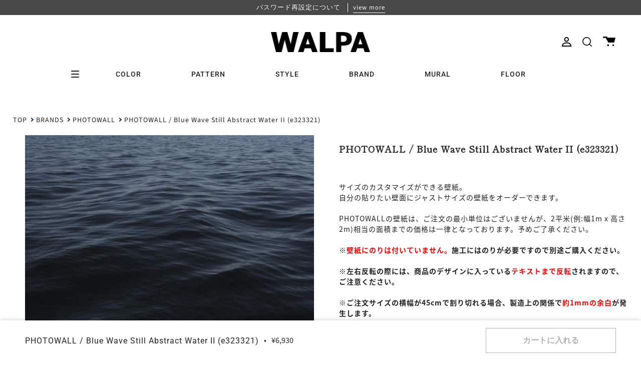

--- FILE ---
content_type: text/html; charset=utf-8
request_url: https://walpa.jp/products/wl-phw-photo104-68260
body_size: 64076
content:
<!doctype html>
<html class="no-js no-touch supports-no-cookies" lang="ja">
<head>
  <meta charset="UTF-8">
  <meta name="viewport" content="width=device-width, initial-scale=1.0">
  <meta name="theme-color" content="#8191a4">
  <link rel="canonical" href="https://walpa.jp/products/wl-phw-photo104-68260">
  
  <!-- Google Tag Manager -->
  <script>(function(w,d,s,l,i){w[l]=w[l]||[];w[l].push({'gtm.start':
  new Date().getTime(),event:'gtm.js'});var f=d.getElementsByTagName(s)[0],
  j=d.createElement(s),dl=l!='dataLayer'?'&l='+l:'';j.async=true;j.src=
  'https://www.googletagmanager.com/gtm.js?id='+i+dl;f.parentNode.insertBefore(j,f);
  })(window,document,'script','dataLayer','GTM-N4T5ZL6');</script>
  <!-- End Google Tag Manager -->


  <!-- ======================= Broadcast Theme V3.3.1 ========================= -->

  <link rel="preconnect" href="https://cdn.shopify.com" crossorigin>
  <link rel="preconnect" href="https://fonts.shopify.com" crossorigin>
  <link rel="preconnect" href="https://monorail-edge.shopifysvc.com" crossorigin><style data-shopify>/* css用のsvgアイコンをロード */
    --cart_icon:url("data:image/svg+xml,%3C?xml%20version=%221.0%22%20encoding=%22UTF-8%22?%3E%3Csvg%20id=%22_%E3%82%A4%E3%83%A4%E3%83%BC_2%22%20xmlns=%22http://www.w3.org/2000/svg%22%20width=%2224.97%22%20height=%2219.48%22%20viewBox=%220%200%2024.97%2019.48%22%3E%3Cg%20id=%22_%E3%82%A4%E3%83%A4%E3%83%BC_1-2%22%3E%3Cpath%20d=%22M1.38,0H7.88l1.53,2.39h15.57l-2.58,9.93H10.84L5.49,2.77H1.38c-.76,0-1.38-.62-1.38-1.38H0C0,.62,.62,0,1.38,0Z%22/%3E%3Ccircle%20cx=%2210.27%22%20cy=%2217.76%22%20r=%221.72%22/%3E%3Ccircle%20cx=%2210.27%22%20cy=%2217.76%22%20r=%221.72%22/%3E%3Ccircle%20cx=%2220.51%22%20cy=%2217.76%22%20r=%221.72%22/%3E%3C/g%3E%3C/svg%3E");</style>

  
    
      <link rel="preload" as="image" href="https://walpa.jp/cdn/shop/products/68260-m_31fa9b16-f766-4552-a89c-e2b86aa3c387.jpg?v=1668826760&width=665">
    
  
    
  
    
  
    
  
    
  
    
  
    
  


  
    <link rel="shortcut icon" href="//walpa.jp/cdn/shop/files/walpa-favicon_32x32.png?v=1669803530" type="image/png" />
  

  <!-- Title and description ================================================ -->
  
  <title>
    
    PHOTOWALL / Blue Wave Still Abstract Water II (e323321) | 輸入壁紙専門店 WALPA
    
    
    
      &ndash; WALPA.jp
    
  </title>

  
    <meta name="description" content="北欧のスウェーデンからカスタマイズできる壁紙の登場。最新のデジタルプリント技術を使ってオリジナルの壁紙を提案しています。 キャラクターの壁紙や、クールなイラストやアートを壁紙で楽しめます。 We create unique, inspiring wall decor, working with talented photographers, illustrators and designers from around the world. We offer custom-made wallpapers and canvas prints from our wide range, enabling you to create your own personalised environment.">
  

  <meta property="og:site_name" content="WALPA.jp">
<meta property="og:url" content="https://walpa.jp/products/wl-phw-photo104-68260">
<meta property="og:title" content="PHOTOWALL / Blue Wave Still Abstract Water II (e323321) | 輸入壁紙専門店 WALPA">
<meta property="og:type" content="product">
<meta property="og:description" content="北欧のスウェーデンからカスタマイズできる壁紙の登場。最新のデジタルプリント技術を使ってオリジナルの壁紙を提案しています。 キャラクターの壁紙や、クールなイラストやアートを壁紙で楽しめます。 We create unique, inspiring wall decor, working with talented photographers, illustrators and designers from around the world. We offer custom-made wallpapers and canvas prints from our wide range, enabling you to create your own personalised environment."><meta property="og:image" content="http://walpa.jp/cdn/shop/products/68260-m_31fa9b16-f766-4552-a89c-e2b86aa3c387.jpg?v=1668826760">
  <meta property="og:image:secure_url" content="https://walpa.jp/cdn/shop/products/68260-m_31fa9b16-f766-4552-a89c-e2b86aa3c387.jpg?v=1668826760">
  <meta property="og:image:width" content="600">
  <meta property="og:image:height" content="450"><meta property="og:price:amount" content="6,930">
  <meta property="og:price:currency" content="JPY"><meta name="twitter:card" content="summary_large_image">
<meta name="twitter:title" content="PHOTOWALL / Blue Wave Still Abstract Water II (e323321) | 輸入壁紙専門店 WALPA">
<meta name="twitter:description" content="北欧のスウェーデンからカスタマイズできる壁紙の登場。最新のデジタルプリント技術を使ってオリジナルの壁紙を提案しています。 キャラクターの壁紙や、クールなイラストやアートを壁紙で楽しめます。 We create unique, inspiring wall decor, working with talented photographers, illustrators and designers from around the world. We offer custom-made wallpapers and canvas prints from our wide range, enabling you to create your own personalised environment.">

  <!-- Additional Fonts ============================================================== -->
  <link rel="preconnect" href="https://fonts.googleapis.com">
  <link rel="preconnect" href="https://fonts.gstatic.com" crossorigin>
  <link href="https://fonts.googleapis.com/css2?family=Shippori+Mincho&display=swap" rel="stylesheet">
  <script>
    (function(d) {
      var config = {
        kitId: 'bsm6sdl',
        scriptTimeout: 3000,
        async: true
      },
      h=d.documentElement,t=setTimeout(function(){h.className=h.className.replace(/\bwf-loading\b/g,"")+" wf-inactive";},config.scriptTimeout),tk=d.createElement("script"),f=false,s=d.getElementsByTagName("script")[0],a;h.className+=" wf-loading";tk.src='https://use.typekit.net/'+config.kitId+'.js';tk.async=true;tk.onload=tk.onreadystatechange=function(){a=this.readyState;if(f||a&&a!="complete"&&a!="loaded")return;f=true;clearTimeout(t);try{Typekit.load(config)}catch(e){}};s.parentNode.insertBefore(tk,s)
    })(document);
  </script>
  
  <!-- CSS ================================================================== -->

  <link href="//walpa.jp/cdn/shop/t/11/assets/font-settings.css?v=5944185714637448121762223512" rel="stylesheet" type="text/css" media="all" />

  
<style data-shopify>

:root {--scrollbar-width: 0px;


---color-video-bg: #f2f2f2;


---color-bg: #ffffff;
---color-bg-secondary: #f7f7f7;
---color-bg-rgb: 255, 255, 255;

---color-text-dark: #000000;
---color-text: #212121;
---color-text-light: #646464;


/* === Opacity shades of grey ===*/
---color-a5:  rgba(33, 33, 33, 0.05);
---color-a10: rgba(33, 33, 33, 0.1);
---color-a15: rgba(33, 33, 33, 0.15);
---color-a20: rgba(33, 33, 33, 0.2);
---color-a25: rgba(33, 33, 33, 0.25);
---color-a30: rgba(33, 33, 33, 0.3);
---color-a35: rgba(33, 33, 33, 0.35);
---color-a40: rgba(33, 33, 33, 0.4);
---color-a45: rgba(33, 33, 33, 0.45);
---color-a50: rgba(33, 33, 33, 0.5);
---color-a55: rgba(33, 33, 33, 0.55);
---color-a60: rgba(33, 33, 33, 0.6);
---color-a65: rgba(33, 33, 33, 0.65);
---color-a70: rgba(33, 33, 33, 0.7);
---color-a75: rgba(33, 33, 33, 0.75);
---color-a80: rgba(33, 33, 33, 0.8);
---color-a85: rgba(33, 33, 33, 0.85);
---color-a90: rgba(33, 33, 33, 0.9);
---color-a95: rgba(33, 33, 33, 0.95);

---color-border: rgb(240, 240, 240);
---color-border-light: #f6f6f6;
---color-border-hairline: #f7f7f7;
---color-border-dark: #bdbdbd;/* === Bright color ===*/
---color-primary: #212121;
---color-primary-hover: #000000;
---color-primary-fade: rgba(33, 33, 33, 0.05);
---color-primary-fade-hover: rgba(33, 33, 33, 0.1);---color-primary-opposite: #ffffff;


/* === Secondary Color ===*/
---color-secondary: #8191a4;
---color-secondary-hover: #506a89;
---color-secondary-fade: rgba(129, 145, 164, 0.05);
---color-secondary-fade-hover: rgba(129, 145, 164, 0.1);---color-secondary-opposite: #ffffff;


/* === link Color ===*/
---color-link: #212121;
---color-link-hover: #bcb2a8;
---color-link-fade: rgba(33, 33, 33, 0.05);
---color-link-fade-hover: rgba(33, 33, 33, 0.1);---color-link-opposite: #ffffff;


/* === Product grid sale tags ===*/
---color-sale-bg: #f9dee5;
---color-sale-text: #af7b88;---color-sale-text-secondary: #f9dee5;

/* === Product grid badges ===*/
---color-badge-bg: #ffffff;
---color-badge-text: #212121;

/* === Helper colors for form error states ===*/
---color-error: var(---color-primary);
---color-error-bg: var(---color-primary-fade);



  ---radius: 0px;
  ---radius-sm: 0px;


---color-announcement-bg: #ffffff;
---color-announcement-text: #ab8c52;
---color-announcement-border: #e6ddcb;

---color-header-bg: #ffffff;
---color-header-link: #212121;
---color-header-link-hover: #212121;

---color-menu-bg: #ffffff;
---color-menu-border: #ffffff;
---color-menu-link: #212121;
---color-menu-link-hover: #212121;
---color-submenu-bg: #ffffff;
---color-submenu-link: #212121;
---color-submenu-link-hover: #ab8c52;
---color-menu-transparent: #ffffff;

---color-footer-bg: #212121;
---color-footer-text: #ffffff;
---color-footer-link: #ffffff;
---color-footer-link-hover: #f7f7f7;
---color-footer-border: #212121;

/* === Custom Cursor ===*/

--icon-zoom-in: url( "//walpa.jp/cdn/shop/t/11/assets/icon-zoom-in.svg?v=126996651526054293301653549074" );
--icon-zoom-out: url( "//walpa.jp/cdn/shop/t/11/assets/icon-zoom-out.svg?v=128675709041987423641653549074" );

/* === Typography ===*/
---product-grid-aspect-ratio: 160.0%;
---product-grid-size-piece: 16.0;


---font-weight-body: 400;
---font-weight-body-bold: 500;

---font-stack-body: "Source Sans Pro", sans-serif;
---font-style-body: normal;
---font-adjust-body: 1.0;

---font-weight-heading: 400;
---font-weight-heading-bold: 500;

---font-stack-heading: Roboto, sans-serif;
---font-style-heading: normal;
---font-adjust-heading: 1.0;

---font-stack-nav: Roboto, sans-serif;
---font-style-nav: normal;
---font-adjust-nav: 1.0;

---font-weight-nav: 400;
---font-weight-nav-bold: 500;

---font-size-base: 1.0rem;
---font-size-base-percent: 1.0;

---ico-select: url("//walpa.jp/cdn/shop/t/11/assets/ico-select.svg?v=115630813262522069291653549073");

/* === Parallax ===*/
---parallax-strength-min: 150.0%;
---parallax-strength-max: 160.0%;
}

</style>


  <link href="//walpa.jp/cdn/shop/t/11/assets/theme.css?v=175335728513876783631757987699" rel="stylesheet" type="text/css" media="all" />
  <link href="//walpa.jp/cdn/shop/t/11/assets/custom.css?v=111427325157849023081757289170" rel="stylesheet" type="text/css" media="all" />
  <link href="//walpa.jp/cdn/shop/t/11/assets/coupons-modal.css?v=53884742021533815021729039577" rel="stylesheet" type="text/css" media="all" />

  <script>
    if (window.navigator.userAgent.indexOf('MSIE ') > 0 || window.navigator.userAgent.indexOf('Trident/') > 0) {
      document.documentElement.className = document.documentElement.className + ' ie';

      var scripts = document.getElementsByTagName('script')[0];
      var polyfill = document.createElement("script");
      polyfill.defer = true;
      polyfill.src = "//walpa.jp/cdn/shop/t/11/assets/ie11.js?v=144489047535103983231653549074";

      scripts.parentNode.insertBefore(polyfill, scripts);
    } else {
      document.documentElement.className = document.documentElement.className.replace('no-js', 'js');
    }

    window.lazySizesConfig = window.lazySizesConfig || {};
    window.lazySizesConfig.preloadAfterLoad = true;

    let root = '/';
    if (root[root.length - 1] !== '/') {
      root = root + '/';
    }

    window.theme = {
      routes: {
        root: root,
        cart: '/cart',
        cart_add_url: '/cart/add',
        product_recommendations_url: '/recommendations/products',
        search_url: '/search',
        addresses_url: '/account/addresses'
      },
      assets: {
        photoswipe: '//walpa.jp/cdn/shop/t/11/assets/photoswipe.js?v=133295508854478997891661833840',
        smoothscroll: '//walpa.jp/cdn/shop/t/11/assets/smoothscroll.js?v=37906625415260927261653549073',
        swatches: '//walpa.jp/cdn/shop/t/11/assets/swatches.json?v=184343565545568312921681650505',
        base: "//walpa.jp/cdn/shop/t/11/assets/",
        no_image: "//walpa.jp/cdn/shopifycloud/storefront/assets/no-image-2048-a2addb12_1024x.gif",
      },
      strings: {
        addToCart: "カートに入れる",
        soldOut: "Sold Out",
        from: "From",
        preOrder: "Pre-order",
        sale: "Sale",
        subscription: "Subscription",
        unavailable: "Unavailable",
        unitPrice: "Unit price",
        unitPriceSeparator: "per",
        resultsFor: "Results for",
        noResultsFor: "No results for",
        shippingCalcSubmitButton: "Calculate shipping",
        shippingCalcSubmitButtonDisabled: "Calculating...",
        selectValue: "Select value",
        oneColor: "color",
        otherColor: "colors",
        upsellAddToCart: "Add",
        free: "Free"
      },
      settings: {
        customerLoggedIn: null ? true : false,
        cartDrawerEnabled: false,
        enableQuickAdd: false,
        enableAnimations: true,
        transparentHeader: false,
      },
      moneyFormat: true ? "¥{{amount_no_decimals}}(税込)" : "¥{{amount_no_decimals}}",
      moneyWithCurrencyFormat: "¥{{amount_no_decimals}}(税込)",
      info: {
        name: 'broadcast'
      },
      version: '3.3.1'
    };
  </script>

  

  <!-- Theme Javascript ============================================================== -->
  <script src="//walpa.jp/cdn/shop/t/11/assets/lazysizes.js?v=111431644619468174291653549075" async="async"></script>
  <script src="//walpa.jp/cdn/shop/t/11/assets/vendor.js?v=54846291969275285991653549074" defer="defer"></script>
  <script src="//walpa.jp/cdn/shop/t/11/assets/theme.js?v=67363903607892501521762223510" defer="defer"></script>

  <!-- Additional Javascript ============================================================== -->
  <script src="https://ajax.googleapis.com/ajax/libs/jquery/3.5.1/jquery.min.js"></script>
  <link rel="stylesheet" href="https://ajax.googleapis.com/ajax/libs/jqueryui/1.12.1/themes/redmond/jquery-ui.css">
  <script src="https://ajax.googleapis.com/ajax/libs/jqueryui/1.12.1/jquery-ui.min.js" type="text/javascript"></script>
  <script src="https://cdn.jsdelivr.net/npm/micromodal/dist/micromodal.min.js"></script>
  <script src="//walpa.jp/cdn/shop/t/11/assets/recently-viewed.js?v=4585843149648720751698120044" defer="defer"></script>

  <!-- Shopify app scripts =========================================================== -->

  <script>window.performance && window.performance.mark && window.performance.mark('shopify.content_for_header.start');</script><meta name="google-site-verification" content="lmJLnrAFmzpmQra4EMndqiKIY9s8uW6PogAUElX0sA4">
<meta id="shopify-digital-wallet" name="shopify-digital-wallet" content="/55057842434/digital_wallets/dialog">
<meta name="shopify-checkout-api-token" content="1a00996d04a80b3cdf000958d468cef8">
<meta id="in-context-paypal-metadata" data-shop-id="55057842434" data-venmo-supported="false" data-environment="production" data-locale="ja_JP" data-paypal-v4="true" data-currency="JPY">
<link rel="alternate" type="application/json+oembed" href="https://walpa.jp/products/wl-phw-photo104-68260.oembed">
<script async="async" src="/checkouts/internal/preloads.js?locale=ja-JP"></script>
<link rel="preconnect" href="https://shop.app" crossorigin="anonymous">
<script async="async" src="https://shop.app/checkouts/internal/preloads.js?locale=ja-JP&shop_id=55057842434" crossorigin="anonymous"></script>
<script id="apple-pay-shop-capabilities" type="application/json">{"shopId":55057842434,"countryCode":"JP","currencyCode":"JPY","merchantCapabilities":["supports3DS"],"merchantId":"gid:\/\/shopify\/Shop\/55057842434","merchantName":"WALPA.jp","requiredBillingContactFields":["postalAddress","email","phone"],"requiredShippingContactFields":["postalAddress","email","phone"],"shippingType":"shipping","supportedNetworks":["visa","masterCard","amex","jcb","discover"],"total":{"type":"pending","label":"WALPA.jp","amount":"1.00"},"shopifyPaymentsEnabled":true,"supportsSubscriptions":true}</script>
<script id="shopify-features" type="application/json">{"accessToken":"1a00996d04a80b3cdf000958d468cef8","betas":["rich-media-storefront-analytics"],"domain":"walpa.jp","predictiveSearch":false,"shopId":55057842434,"locale":"ja"}</script>
<script>var Shopify = Shopify || {};
Shopify.shop = "dev-walpa.myshopify.com";
Shopify.locale = "ja";
Shopify.currency = {"active":"JPY","rate":"1.0"};
Shopify.country = "JP";
Shopify.theme = {"name":"walpa__broadcast\/develop","id":133003870466,"schema_name":"Broadcast","schema_version":"3.3.1","theme_store_id":null,"role":"main"};
Shopify.theme.handle = "null";
Shopify.theme.style = {"id":null,"handle":null};
Shopify.cdnHost = "walpa.jp/cdn";
Shopify.routes = Shopify.routes || {};
Shopify.routes.root = "/";</script>
<script type="module">!function(o){(o.Shopify=o.Shopify||{}).modules=!0}(window);</script>
<script>!function(o){function n(){var o=[];function n(){o.push(Array.prototype.slice.apply(arguments))}return n.q=o,n}var t=o.Shopify=o.Shopify||{};t.loadFeatures=n(),t.autoloadFeatures=n()}(window);</script>
<script>
  window.ShopifyPay = window.ShopifyPay || {};
  window.ShopifyPay.apiHost = "shop.app\/pay";
  window.ShopifyPay.redirectState = null;
</script>
<script id="shop-js-analytics" type="application/json">{"pageType":"product"}</script>
<script defer="defer" async type="module" src="//walpa.jp/cdn/shopifycloud/shop-js/modules/v2/client.init-shop-cart-sync_BSqsFo7o.ja.esm.js"></script>
<script defer="defer" async type="module" src="//walpa.jp/cdn/shopifycloud/shop-js/modules/v2/chunk.common_6n9VALit.esm.js"></script>
<script type="module">
  await import("//walpa.jp/cdn/shopifycloud/shop-js/modules/v2/client.init-shop-cart-sync_BSqsFo7o.ja.esm.js");
await import("//walpa.jp/cdn/shopifycloud/shop-js/modules/v2/chunk.common_6n9VALit.esm.js");

  window.Shopify.SignInWithShop?.initShopCartSync?.({"fedCMEnabled":true,"windoidEnabled":true});

</script>
<script>
  window.Shopify = window.Shopify || {};
  if (!window.Shopify.featureAssets) window.Shopify.featureAssets = {};
  window.Shopify.featureAssets['shop-js'] = {"shop-cart-sync":["modules/v2/client.shop-cart-sync_FYEDun_b.ja.esm.js","modules/v2/chunk.common_6n9VALit.esm.js"],"init-fed-cm":["modules/v2/client.init-fed-cm_C46qyTUH.ja.esm.js","modules/v2/chunk.common_6n9VALit.esm.js"],"shop-button":["modules/v2/client.shop-button_BjSxJbp4.ja.esm.js","modules/v2/chunk.common_6n9VALit.esm.js"],"shop-toast-manager":["modules/v2/client.shop-toast-manager_BZ-CWxHo.ja.esm.js","modules/v2/chunk.common_6n9VALit.esm.js"],"init-windoid":["modules/v2/client.init-windoid_BK0yZCPj.ja.esm.js","modules/v2/chunk.common_6n9VALit.esm.js"],"init-shop-email-lookup-coordinator":["modules/v2/client.init-shop-email-lookup-coordinator_CYLGeAud.ja.esm.js","modules/v2/chunk.common_6n9VALit.esm.js"],"shop-cash-offers":["modules/v2/client.shop-cash-offers_Df-MzP_z.ja.esm.js","modules/v2/chunk.common_6n9VALit.esm.js","modules/v2/chunk.modal_DPPCO77x.esm.js"],"avatar":["modules/v2/client.avatar_BTnouDA3.ja.esm.js"],"init-shop-cart-sync":["modules/v2/client.init-shop-cart-sync_BSqsFo7o.ja.esm.js","modules/v2/chunk.common_6n9VALit.esm.js"],"init-customer-accounts-sign-up":["modules/v2/client.init-customer-accounts-sign-up_txYMAFH5.ja.esm.js","modules/v2/client.shop-login-button_C_k9azOy.ja.esm.js","modules/v2/chunk.common_6n9VALit.esm.js","modules/v2/chunk.modal_DPPCO77x.esm.js"],"pay-button":["modules/v2/client.pay-button_ClJL3zyi.ja.esm.js","modules/v2/chunk.common_6n9VALit.esm.js"],"init-shop-for-new-customer-accounts":["modules/v2/client.init-shop-for-new-customer-accounts_DXhOgGtH.ja.esm.js","modules/v2/client.shop-login-button_C_k9azOy.ja.esm.js","modules/v2/chunk.common_6n9VALit.esm.js","modules/v2/chunk.modal_DPPCO77x.esm.js"],"init-customer-accounts":["modules/v2/client.init-customer-accounts_DEvsCtWn.ja.esm.js","modules/v2/client.shop-login-button_C_k9azOy.ja.esm.js","modules/v2/chunk.common_6n9VALit.esm.js","modules/v2/chunk.modal_DPPCO77x.esm.js"],"shop-login-button":["modules/v2/client.shop-login-button_C_k9azOy.ja.esm.js","modules/v2/chunk.common_6n9VALit.esm.js","modules/v2/chunk.modal_DPPCO77x.esm.js"],"shop-follow-button":["modules/v2/client.shop-follow-button_Dw0jJTGJ.ja.esm.js","modules/v2/chunk.common_6n9VALit.esm.js","modules/v2/chunk.modal_DPPCO77x.esm.js"],"lead-capture":["modules/v2/client.lead-capture_CK5L_FoU.ja.esm.js","modules/v2/chunk.common_6n9VALit.esm.js","modules/v2/chunk.modal_DPPCO77x.esm.js"],"checkout-modal":["modules/v2/client.checkout-modal_DAR0auer.ja.esm.js","modules/v2/chunk.common_6n9VALit.esm.js","modules/v2/chunk.modal_DPPCO77x.esm.js"],"shop-login":["modules/v2/client.shop-login_yb0gg4z5.ja.esm.js","modules/v2/chunk.common_6n9VALit.esm.js","modules/v2/chunk.modal_DPPCO77x.esm.js"],"payment-terms":["modules/v2/client.payment-terms_BulomKng.ja.esm.js","modules/v2/chunk.common_6n9VALit.esm.js","modules/v2/chunk.modal_DPPCO77x.esm.js"]};
</script>
<script>(function() {
  var isLoaded = false;
  function asyncLoad() {
    if (isLoaded) return;
    isLoaded = true;
    var urls = ["https:\/\/cdn.nfcube.com\/instafeed-f8fc89881a1fd0303bb6168b58655a79.js?shop=dev-walpa.myshopify.com","\/\/app.backinstock.org\/widget\/63912_1746007178.js?category=bis\u0026v=6\u0026shop=dev-walpa.myshopify.com"];
    for (var i = 0; i < urls.length; i++) {
      var s = document.createElement('script');
      s.type = 'text/javascript';
      s.async = true;
      s.src = urls[i];
      var x = document.getElementsByTagName('script')[0];
      x.parentNode.insertBefore(s, x);
    }
  };
  if(window.attachEvent) {
    window.attachEvent('onload', asyncLoad);
  } else {
    window.addEventListener('load', asyncLoad, false);
  }
})();</script>
<script id="__st">var __st={"a":55057842434,"offset":32400,"reqid":"f094c9ce-8119-4e83-8a83-411b13754b98-1762424131","pageurl":"walpa.jp\/products\/wl-phw-photo104-68260","u":"6964cdb2c799","p":"product","rtyp":"product","rid":7880646295810};</script>
<script>window.ShopifyPaypalV4VisibilityTracking = true;</script>
<script id="captcha-bootstrap">!function(){'use strict';const t='contact',e='account',n='new_comment',o=[[t,t],['blogs',n],['comments',n],[t,'customer']],c=[[e,'customer_login'],[e,'guest_login'],[e,'recover_customer_password'],[e,'create_customer']],r=t=>t.map((([t,e])=>`form[action*='/${t}']:not([data-nocaptcha='true']) input[name='form_type'][value='${e}']`)).join(','),a=t=>()=>t?[...document.querySelectorAll(t)].map((t=>t.form)):[];function s(){const t=[...o],e=r(t);return a(e)}const i='password',u='form_key',d=['recaptcha-v3-token','g-recaptcha-response','h-captcha-response',i],f=()=>{try{return window.sessionStorage}catch{return}},m='__shopify_v',_=t=>t.elements[u];function p(t,e,n=!1){try{const o=window.sessionStorage,c=JSON.parse(o.getItem(e)),{data:r}=function(t){const{data:e,action:n}=t;return t[m]||n?{data:e,action:n}:{data:t,action:n}}(c);for(const[e,n]of Object.entries(r))t.elements[e]&&(t.elements[e].value=n);n&&o.removeItem(e)}catch(o){console.error('form repopulation failed',{error:o})}}const l='form_type',E='cptcha';function T(t){t.dataset[E]=!0}const w=window,h=w.document,L='Shopify',v='ce_forms',y='captcha';let A=!1;((t,e)=>{const n=(g='f06e6c50-85a8-45c8-87d0-21a2b65856fe',I='https://cdn.shopify.com/shopifycloud/storefront-forms-hcaptcha/ce_storefront_forms_captcha_hcaptcha.v1.5.2.iife.js',D={infoText:'hCaptchaによる保護',privacyText:'プライバシー',termsText:'利用規約'},(t,e,n)=>{const o=w[L][v],c=o.bindForm;if(c)return c(t,g,e,D).then(n);var r;o.q.push([[t,g,e,D],n]),r=I,A||(h.body.append(Object.assign(h.createElement('script'),{id:'captcha-provider',async:!0,src:r})),A=!0)});var g,I,D;w[L]=w[L]||{},w[L][v]=w[L][v]||{},w[L][v].q=[],w[L][y]=w[L][y]||{},w[L][y].protect=function(t,e){n(t,void 0,e),T(t)},Object.freeze(w[L][y]),function(t,e,n,w,h,L){const[v,y,A,g]=function(t,e,n){const i=e?o:[],u=t?c:[],d=[...i,...u],f=r(d),m=r(i),_=r(d.filter((([t,e])=>n.includes(e))));return[a(f),a(m),a(_),s()]}(w,h,L),I=t=>{const e=t.target;return e instanceof HTMLFormElement?e:e&&e.form},D=t=>v().includes(t);t.addEventListener('submit',(t=>{const e=I(t);if(!e)return;const n=D(e)&&!e.dataset.hcaptchaBound&&!e.dataset.recaptchaBound,o=_(e),c=g().includes(e)&&(!o||!o.value);(n||c)&&t.preventDefault(),c&&!n&&(function(t){try{if(!f())return;!function(t){const e=f();if(!e)return;const n=_(t);if(!n)return;const o=n.value;o&&e.removeItem(o)}(t);const e=Array.from(Array(32),(()=>Math.random().toString(36)[2])).join('');!function(t,e){_(t)||t.append(Object.assign(document.createElement('input'),{type:'hidden',name:u})),t.elements[u].value=e}(t,e),function(t,e){const n=f();if(!n)return;const o=[...t.querySelectorAll(`input[type='${i}']`)].map((({name:t})=>t)),c=[...d,...o],r={};for(const[a,s]of new FormData(t).entries())c.includes(a)||(r[a]=s);n.setItem(e,JSON.stringify({[m]:1,action:t.action,data:r}))}(t,e)}catch(e){console.error('failed to persist form',e)}}(e),e.submit())}));const S=(t,e)=>{t&&!t.dataset[E]&&(n(t,e.some((e=>e===t))),T(t))};for(const o of['focusin','change'])t.addEventListener(o,(t=>{const e=I(t);D(e)&&S(e,y())}));const B=e.get('form_key'),M=e.get(l),P=B&&M;t.addEventListener('DOMContentLoaded',(()=>{const t=y();if(P)for(const e of t)e.elements[l].value===M&&p(e,B);[...new Set([...A(),...v().filter((t=>'true'===t.dataset.shopifyCaptcha))])].forEach((e=>S(e,t)))}))}(h,new URLSearchParams(w.location.search),n,t,e,['guest_login'])})(!1,!0)}();</script>
<script integrity="sha256-52AcMU7V7pcBOXWImdc/TAGTFKeNjmkeM1Pvks/DTgc=" data-source-attribution="shopify.loadfeatures" defer="defer" src="//walpa.jp/cdn/shopifycloud/storefront/assets/storefront/load_feature-81c60534.js" crossorigin="anonymous"></script>
<script crossorigin="anonymous" defer="defer" src="//walpa.jp/cdn/shopifycloud/storefront/assets/shopify_pay/storefront-65b4c6d7.js?v=20250812"></script>
<script data-source-attribution="shopify.dynamic_checkout.dynamic.init">var Shopify=Shopify||{};Shopify.PaymentButton=Shopify.PaymentButton||{isStorefrontPortableWallets:!0,init:function(){window.Shopify.PaymentButton.init=function(){};var t=document.createElement("script");t.src="https://walpa.jp/cdn/shopifycloud/portable-wallets/latest/portable-wallets.ja.js",t.type="module",document.head.appendChild(t)}};
</script>
<script data-source-attribution="shopify.dynamic_checkout.buyer_consent">
  function portableWalletsHideBuyerConsent(e){var t=document.getElementById("shopify-buyer-consent"),n=document.getElementById("shopify-subscription-policy-button");t&&n&&(t.classList.add("hidden"),t.setAttribute("aria-hidden","true"),n.removeEventListener("click",e))}function portableWalletsShowBuyerConsent(e){var t=document.getElementById("shopify-buyer-consent"),n=document.getElementById("shopify-subscription-policy-button");t&&n&&(t.classList.remove("hidden"),t.removeAttribute("aria-hidden"),n.addEventListener("click",e))}window.Shopify?.PaymentButton&&(window.Shopify.PaymentButton.hideBuyerConsent=portableWalletsHideBuyerConsent,window.Shopify.PaymentButton.showBuyerConsent=portableWalletsShowBuyerConsent);
</script>
<script data-source-attribution="shopify.dynamic_checkout.cart.bootstrap">document.addEventListener("DOMContentLoaded",(function(){function t(){return document.querySelector("shopify-accelerated-checkout-cart, shopify-accelerated-checkout")}if(t())Shopify.PaymentButton.init();else{new MutationObserver((function(e,n){t()&&(Shopify.PaymentButton.init(),n.disconnect())})).observe(document.body,{childList:!0,subtree:!0})}}));
</script>
<link id="shopify-accelerated-checkout-styles" rel="stylesheet" media="screen" href="https://walpa.jp/cdn/shopifycloud/portable-wallets/latest/accelerated-checkout-backwards-compat.css" crossorigin="anonymous">
<style id="shopify-accelerated-checkout-cart">
        #shopify-buyer-consent {
  margin-top: 1em;
  display: inline-block;
  width: 100%;
}

#shopify-buyer-consent.hidden {
  display: none;
}

#shopify-subscription-policy-button {
  background: none;
  border: none;
  padding: 0;
  text-decoration: underline;
  font-size: inherit;
  cursor: pointer;
}

#shopify-subscription-policy-button::before {
  box-shadow: none;
}

      </style>

<script>window.performance && window.performance.mark && window.performance.mark('shopify.content_for_header.end');</script>
  
<!-- Start of Judge.me Core -->
<link rel="dns-prefetch" href="https://cdn.judge.me/">
<script data-cfasync='false' class='jdgm-settings-script'>window.jdgmSettings={"pagination":5,"disable_web_reviews":false,"badge_no_review_text":"レビューなし","badge_n_reviews_text":"{{ n }}件のレビュー","hide_badge_preview_if_no_reviews":true,"badge_hide_text":false,"enforce_center_preview_badge":false,"widget_title":"REVIEW","widget_open_form_text":"レビューを書く","widget_close_form_text":"レビューをキャンセル","widget_refresh_page_text":"ページを更新","widget_summary_text":"{{ number_of_reviews }} 件のレビューに基づいています","widget_no_review_text":"最初のレビューを書きましょう","widget_name_field_text":"表示名","widget_verified_name_field_text":"名前","widget_name_placeholder_text":"名前を入力してください（非公開）","widget_required_field_error_text":"このフィールドは必須です。","widget_email_field_text":"メールアドレス","widget_verified_email_field_text":"認証されたメール（非公開、編集不可）","widget_email_placeholder_text":"あなたのメールアドレス（非公開）","widget_email_field_error_text":"有効なメールアドレスを入力してください。","widget_rating_field_text":"評価","widget_review_title_field_text":"タイトル","widget_review_title_placeholder_text":"レビューにタイトルをつける","widget_review_body_field_text":"レビュー内容","widget_review_body_placeholder_text":"ここに書き始めてください...","widget_pictures_field_text":"写真/動画（任意）","widget_submit_review_text":"レビューを送信","widget_submit_verified_review_text":"認証済みレビューを送信","widget_submit_success_msg_with_auto_publish":"ありがとうございます！数分後にページを更新して、あなたのレビューを確認してください。\u003ca href='https://judge.me/login' target='_blank' rel='nofollow noopener'\u003eJudge.me\u003c/a\u003eにログインすることで、レビューの削除や編集ができます。","widget_submit_success_msg_no_auto_publish":"ありがとうございます！あなたのレビューはショップ管理者の承認を得た後に公開されます。\u003ca href='https://judge.me/login' target='_blank' rel='nofollow noopener'\u003eJudge.me\u003c/a\u003eにログインすることで、レビューの削除や編集ができます。","widget_show_default_reviews_out_of_total_text":"{{ n_reviews }}件のレビューのうち{{ n_reviews_shown }}件を表示しています。","widget_show_all_link_text":"すべて表示","widget_show_less_link_text":"表示を減らす","widget_author_said_text":"{{ reviewer_name }}の言葉：","widget_days_text":"{{ n }}日前","widget_weeks_text":"{{ n }}週間前","widget_months_text":"{{ n }}ヶ月前","widget_years_text":"{{ n }}年前","widget_yesterday_text":"昨日","widget_today_text":"今日","widget_replied_text":"\u003e\u003e {{ shop_name }}の返信：","widget_read_more_text":"read more","widget_reviewer_name_as_initial":"anonymous","widget_rating_filter_see_all_text":"すべてのレビューを見る","widget_sorting_most_recent_text":"最新順","widget_sorting_highest_rating_text":"最高評価順","widget_sorting_lowest_rating_text":"最低評価順","widget_sorting_with_pictures_text":"写真付きのみ","widget_sorting_most_helpful_text":"最も役立つ順","widget_open_question_form_text":"質問する","widget_reviews_subtab_text":"レビュー","widget_questions_subtab_text":"質問","widget_question_label_text":"質問","widget_answer_label_text":"回答","widget_question_placeholder_text":"ここに質問を書いてください","widget_submit_question_text":"質問を送信","widget_question_submit_success_text":"ご質問ありがとうございます。","verified_badge_text":"認証済み","verified_badge_placement":"left-of-reviewer-name","widget_review_max_height":2,"widget_hide_border":false,"widget_social_share":true,"widget_thumb":true,"widget_review_location_show":false,"widget_location_format":"country_iso_code","all_reviews_include_out_of_store_products":true,"all_reviews_out_of_store_text":"（ストア外）","all_reviews_product_name_prefix_text":"について","enable_review_pictures":true,"enable_question_anwser":true,"review_date_format":"timestamp","widget_product_reviews_subtab_text":"製品レビュー","widget_shop_reviews_subtab_text":"ストアレビュー","widget_write_a_store_review_text":"ストアレビューを書く","widget_other_languages_heading":"他の言語のレビュー","widget_translate_review_text":"レビューを{{ language }}に翻訳","widget_translating_review_text":"翻訳中...","widget_show_original_translation_text":"原文を表示 ({{ language }})","widget_translate_review_failed_text":"レビューを翻訳できませんでした。","widget_translate_review_retry_text":"再試行","widget_translate_review_try_again_later_text":"後でもう一度お試しください","widget_sorting_pictures_first_text":"写真を最初に","show_pictures_on_all_rev_page_mobile":true,"show_pictures_on_all_rev_page_desktop":true,"floating_tab_button_name":"★ レビュー","floating_tab_title":"お客様の声","floating_tab_url":"","floating_tab_url_enabled":true,"all_reviews_text_badge_text":"お客様は当店を{{ shop.metafields.judgeme.all_reviews_count }}件のレビューに基づいて{{ shop.metafields.judgeme.all_reviews_rating | round: 1 }}/5と評価しています。","all_reviews_text_badge_text_branded_style":"{{ shop.metafields.judgeme.all_reviews_count }}件のレビューに基づいて5つ星中{{ shop.metafields.judgeme.all_reviews_rating | round: 1 }}つ星","all_reviews_text_badge_url":"","featured_carousel_title":"WALPANIAN REVIEWS","featured_carousel_count_text":"{{ n }}件のレビュー","featured_carousel_add_link_to_all_reviews_page":true,"featured_carousel_url":"/pages/all-reviews","featured_carousel_arrows_on_the_sides":true,"featured_carousel_width":100,"featured_carousel_image_size":200,"verified_count_badge_url":"","picture_reminder_submit_button":"Upload Pictures","enable_review_videos":true,"widget_sorting_videos_first_text":"動画を最初に","widget_review_pending_text":"保留中","remove_microdata_snippet":true,"preview_badge_no_question_text":"質問なし","preview_badge_n_question_text":"{{ number_of_questions }}件の質問","remove_judgeme_branding":true,"widget_search_bar_placeholder":"レビューを検索する","widget_sorting_verified_only_text":"認証済みのみ","featured_carousel_theme":"gallery","featured_carousel_show_reviewer":false,"featured_carousel_show_product":true,"featured_carousel_border_style":"square","featured_carousel_more_reviews_button_text":"view more","featured_carousel_view_product_button_text":"製品を見る","all_reviews_page_load_more_text":"さらにレビューを読み込む","widget_public_name_text":"のように公開表示","default_reviewer_name_has_non_latin":true,"widget_reviewer_anonymous":"匿名","medals_widget_title":"Judge.me レビューメダル","show_reviewer_avatar":false,"widget_invalid_yt_video_url_error_text":"YouTubeビデオURLではありません","widget_max_length_field_error_text":"{0}文字以内で入力してください。","widget_verified_by_shop_text":"ショップによって認証","widget_show_photo_gallery":true,"widget_load_with_code_splitting":true,"widget_ugc_title":"私たちが作り、あなたが共有","widget_ugc_subtitle":"タグ付けすると、あなたの写真が私たちのページで特集されます","widget_ugc_primary_button_text":"今すぐ購入","widget_ugc_secondary_button_text":"さらに読み込む","widget_ugc_reviews_button_text":"レビューを見る","widget_primary_color":"#000000","widget_summary_average_rating_text":"5つ星中{{ average_rating }}つ星","widget_media_grid_title":"投稿された画像一覧","widget_media_grid_see_more_text":"view more","widget_verified_by_judgeme_text":"Judge.meによって認証","widget_show_store_medals":false,"widget_verified_by_judgeme_text_in_store_medals":"Judge.meによって認証","widget_media_field_exceed_quantity_message":"申し訳ありませんが、1つのレビューにつき{{ max_media }}つまでしか受け付けられません。","widget_media_field_exceed_limit_message":"{{ file_name }}が大きすぎます。{{ size_limit }}MB未満の{{ media_type }}を選択してください。","widget_review_submitted_text":"レビューが送信されました！","widget_question_submitted_text":"質問が送信されました！","widget_close_form_text_question":"キャンセル","widget_write_your_answer_here_text":"ニックネーム","widget_enabled_branded_link":true,"widget_show_collected_by_judgeme":true,"widget_collected_by_judgeme_text":"Judge.meによって収集","widget_pagination_type":"load_more","widget_load_more_text":"view more","widget_full_review_text":"完全なレビュー","widget_read_more_reviews_text":"さらにレビューを読む","widget_read_questions_text":"質問を読む","widget_questions_and_answers_text":"質問と回答","widget_verified_by_text":"認証元","widget_verified_text":"認証済み","widget_number_of_reviews_text":"{{ number_of_reviews }}件のレビュー","widget_back_button_text":"戻る","widget_next_button_text":"次へ","widget_custom_forms_filter_button":"フィルター","custom_forms_style":"vertical","how_reviews_are_collected":"レビューの収集方法は？","widget_gdpr_statement":"あなたのデータの使用方法：あなたが残したレビューについてのみ、必要な場合にのみご連絡いたします。レビューを送信することで、Judge.meの\u003ca href='https://judge.me/terms' target='_blank' rel='nofollow noopener'\u003e利用規約\u003c/a\u003e、\u003ca href='https://judge.me/privacy' target='_blank' rel='nofollow noopener'\u003eプライバシーポリシー\u003c/a\u003e、\u003ca href='https://judge.me/content-policy' target='_blank' rel='nofollow noopener'\u003eコンテンツポリシー\u003c/a\u003eに同意したことになります。","popup_widget_round_border_style":false,"review_snippet_widget_round_border_style":true,"review_snippet_widget_card_color":"#FFFFFF","review_snippet_widget_slider_arrows_background_color":"#FFFFFF","review_snippet_widget_slider_arrows_color":"#000000","review_snippet_widget_star_color":"#108474","all_reviews_product_variant_label_text":"バリエーション: ","widget_show_verified_branding":false,"redirect_reviewers_invited_via_email":"review_widget","review_content_screen_title_text":"この製品をどのように評価しますか？","review_content_introduction_text":"あなたの体験について少し共有していただけると嬉しいです。","one_star_review_guidance_text":"悪い","five_star_review_guidance_text":"素晴らしい","customer_information_screen_title_text":"あなたについて","customer_information_introduction_text":"あなたについてもっと教えてください。","custom_questions_screen_title_text":"あなたの体験について詳しく","custom_questions_introduction_text":"あなたの体験についてより詳しく理解するための質問がいくつかあります。","review_submitted_screen_title_text":"レビューありがとうございます！","review_submitted_screen_thank_you_text":"現在処理中です。まもなくストアに表示されます。","review_submitted_screen_email_verification_text":"今送信したリンクをクリックしてメールアドレスを確認してください。これにより、レビューの信頼性を保つことができます。","review_submitted_request_store_review_text":"私たちとのお買い物体験を共有していただけませんか？","review_submitted_review_other_products_text":"これらの商品をレビューしていただけませんか？","reviewer_media_screen_title_picture_text":"写真を共有","reviewer_media_introduction_picture_text":"レビューを裏付ける写真をアップロードしてください。","reviewer_media_screen_title_video_text":"ビデオを共有","reviewer_media_introduction_video_text":"レビューを裏付けるビデオをアップロードしてください。","reviewer_media_screen_title_picture_or_video_text":"写真またはビデオを共有","reviewer_media_introduction_picture_or_video_text":"レビューを裏付ける写真またはビデオをアップロードしてください。","reviewer_media_youtube_url_text":"ここにYoutubeのURLを貼り付けてください","advanced_settings_next_step_button_text":"次へ","advanced_settings_close_review_button_text":"閉じる","write_review_flow_required_text":"必須","write_review_flow_privacy_message_text":"個人情報を厳守します。","write_review_flow_anonymous_text":"匿名レビュー","write_review_flow_visibility_text":"これは他のお客様には表示されません。","write_review_flow_multiple_selection_help_text":"お好きなだけ選択してください","write_review_flow_single_selection_help_text":"一つのオプションを選択してください","write_review_flow_required_field_error_text":"この項目は必須です","write_review_flow_invalid_email_error_text":"有効なメールアドレスを入力してください","write_review_flow_max_length_error_text":"最大{{ max_length }}文字。","write_review_flow_media_upload_text":"\u003cb\u003eクリックしてアップロード\u003c/b\u003eまたはドラッグ\u0026ドロップ","write_review_flow_gdpr_statement":"必要な場合にのみ、あなたのレビューについてご連絡いたします。レビューを送信することで、当社の\u003ca href='https://judge.me/terms' target='_blank' rel='nofollow noopener'\u003e利用規約\u003c/a\u003eおよび\u003ca href='https://judge.me/privacy' target='_blank' rel='nofollow noopener'\u003eプライバシーポリシー\u003c/a\u003eに同意したものとみなされます。","widget_review_custom_css":".jdgm-write-rev-link.jdgm-write-rev-link {\n    color: #000;\n}\n@media only screen and (min-width: 750px) {\n    .jdgm-widget .jdgm-widget-actions-wrapper a {\n        height: auto;\n    }\n}","featured_carousel_custom_css":".jdgm-carousel-item__body {color: #000;}\n.jdgm-carousel__more-reviews-button {\n    display: block;\n    margin: 40px auto 0;\n    width: 200px;\n    height: 40px;\n    line-height: 17px;\n    border: 1px solid #000;\n    text-align: center;\n    background-color: #fff !important;\n    color: #000 !important;\n    font-weight: 400 !important;\n}\na.jdgm-carousel__more-reviews-button:hover {\n    background-color: #000 !important;\n    color: #fff !important;\n}","all_reviews_widget_custom_css":".jdgm-write-rev-link.jdgm-write-rev-link {\n    color: #000;\n}\n","transparency_badges_collected_via_store_invite_text":"ストア招待によるレビュー収集","transparency_badges_from_another_provider_text":"他のプロバイダーからのレビュー収集","transparency_badges_collected_from_store_visitor_text":"ストア訪問者からのレビュー収集","transparency_badges_written_in_google_text":"Googleで書かれたレビュー","transparency_badges_written_in_etsy_text":"Etsyで書かれたレビュー","transparency_badges_written_in_shop_app_text":"Shop Appで書かれたレビュー","transparency_badges_earned_reward_text":"将来の購入に対する報酬を獲得したレビュー","review_widget_best_location":true,"platform":"shopify","branding_url":"https://app.judge.me/reviews/stores/walpa.jp","branding_text":"Powered by Judge.me","locale":"en","reply_name":"WALPA.jp","widget_version":"3.0","footer":true,"autopublish":true,"review_dates":false,"enable_custom_form":true,"shop_use_review_site":true,"shop_locale":"ja","enable_multi_locales_translations":true,"show_review_title_input":true,"review_verification_email_status":"never","can_be_branded":true,"reply_name_text":"WALPA.jp"};</script> <style class='jdgm-settings-style'>﻿.jdgm-xx{left:0}:root{--jdgm-primary-color: #000;--jdgm-secondary-color: rgba(0,0,0,0.1);--jdgm-star-color: #000;--jdgm-write-review-text-color: white;--jdgm-write-review-bg-color: #000000;--jdgm-paginate-color: #000;--jdgm-border-radius: 0;--jdgm-reviewer-name-color: #000000}.jdgm-histogram__bar-content{background-color:#000}.jdgm-rev[data-verified-buyer=true] .jdgm-rev__icon.jdgm-rev__icon:after,.jdgm-rev__buyer-badge.jdgm-rev__buyer-badge{color:white;background-color:#000}.jdgm-review-widget--small .jdgm-gallery.jdgm-gallery .jdgm-gallery__thumbnail-link:nth-child(8) .jdgm-gallery__thumbnail-wrapper.jdgm-gallery__thumbnail-wrapper:before{content:"view more"}@media only screen and (min-width: 768px){.jdgm-gallery.jdgm-gallery .jdgm-gallery__thumbnail-link:nth-child(8) .jdgm-gallery__thumbnail-wrapper.jdgm-gallery__thumbnail-wrapper:before{content:"view more"}}.jdgm-rev__thumb-btn{color:#000}.jdgm-rev__thumb-btn:hover{opacity:0.8}.jdgm-rev__thumb-btn:not([disabled]):hover,.jdgm-rev__thumb-btn:hover,.jdgm-rev__thumb-btn:active,.jdgm-rev__thumb-btn:visited{color:#000}.jdgm-prev-badge[data-average-rating='0.00']{display:none !important}.jdgm-rev .jdgm-rev__timestamp,.jdgm-quest .jdgm-rev__timestamp,.jdgm-carousel-item__timestamp{display:none !important}.jdgm-rev .jdgm-rev__icon{display:none !important}.jdgm-author-fullname{display:none !important}.jdgm-author-all-initials{display:none !important}.jdgm-author-last-initial{display:none !important}.jdgm-rev-widg__title{visibility:hidden}.jdgm-rev-widg__summary-text{visibility:hidden}.jdgm-prev-badge__text{visibility:hidden}.jdgm-rev__prod-link-prefix:before{content:'について'}.jdgm-rev__variant-label:before{content:'バリエーション: '}.jdgm-rev__out-of-store-text:before{content:'（ストア外）'}.jdgm-preview-badge[data-template="product"]{display:none !important}.jdgm-preview-badge[data-template="collection"]{display:none !important}.jdgm-preview-badge[data-template="index"]{display:none !important}.jdgm-verified-count-badget[data-from-snippet="true"]{display:none !important}.jdgm-carousel-wrapper[data-from-snippet="true"]{display:none !important}.jdgm-all-reviews-text[data-from-snippet="true"]{display:none !important}.jdgm-medals-section[data-from-snippet="true"]{display:none !important}.jdgm-ugc-media-wrapper[data-from-snippet="true"]{display:none !important}.jdgm-review-snippet-widget .jdgm-rev-snippet-widget__cards-container .jdgm-rev-snippet-card{border-radius:8px;background:#fff}.jdgm-review-snippet-widget .jdgm-rev-snippet-widget__cards-container .jdgm-rev-snippet-card__rev-rating .jdgm-star{color:#108474}.jdgm-review-snippet-widget .jdgm-rev-snippet-widget__prev-btn,.jdgm-review-snippet-widget .jdgm-rev-snippet-widget__next-btn{border-radius:50%;background:#fff}.jdgm-review-snippet-widget .jdgm-rev-snippet-widget__prev-btn>svg,.jdgm-review-snippet-widget .jdgm-rev-snippet-widget__next-btn>svg{fill:#000}.jdgm-full-rev-modal.rev-snippet-widget .jm-mfp-container .jm-mfp-content,.jdgm-full-rev-modal.rev-snippet-widget .jm-mfp-container .jdgm-full-rev__icon,.jdgm-full-rev-modal.rev-snippet-widget .jm-mfp-container .jdgm-full-rev__pic-img,.jdgm-full-rev-modal.rev-snippet-widget .jm-mfp-container .jdgm-full-rev__reply{border-radius:8px}.jdgm-full-rev-modal.rev-snippet-widget .jm-mfp-container .jdgm-full-rev[data-verified-buyer="true"] .jdgm-full-rev__icon::after{border-radius:8px}.jdgm-full-rev-modal.rev-snippet-widget .jm-mfp-container .jdgm-full-rev .jdgm-rev__buyer-badge{border-radius:calc( 8px / 2 )}.jdgm-full-rev-modal.rev-snippet-widget .jm-mfp-container .jdgm-full-rev .jdgm-full-rev__replier::before{content:'WALPA.jp'}.jdgm-full-rev-modal.rev-snippet-widget .jm-mfp-container .jdgm-full-rev .jdgm-full-rev__product-button{border-radius:calc( 8px * 6 )}
</style> <style class='jdgm-settings-style'>.jdgm-review-widget .jdgm-write-rev-link.jdgm-write-rev-link{color:#000}@media only screen and (min-width: 750px){.jdgm-review-widget .jdgm-widget .jdgm-widget-actions-wrapper a{height:auto}}
</style>

  
  
  
  <style class='jdgm-miracle-styles'>
  @-webkit-keyframes jdgm-spin{0%{-webkit-transform:rotate(0deg);-ms-transform:rotate(0deg);transform:rotate(0deg)}100%{-webkit-transform:rotate(359deg);-ms-transform:rotate(359deg);transform:rotate(359deg)}}@keyframes jdgm-spin{0%{-webkit-transform:rotate(0deg);-ms-transform:rotate(0deg);transform:rotate(0deg)}100%{-webkit-transform:rotate(359deg);-ms-transform:rotate(359deg);transform:rotate(359deg)}}@font-face{font-family:'JudgemeStar';src:url("[data-uri]") format("woff");font-weight:normal;font-style:normal}.jdgm-star{font-family:'JudgemeStar';display:inline !important;text-decoration:none !important;padding:0 4px 0 0 !important;margin:0 !important;font-weight:bold;opacity:1;-webkit-font-smoothing:antialiased;-moz-osx-font-smoothing:grayscale}.jdgm-star:hover{opacity:1}.jdgm-star:last-of-type{padding:0 !important}.jdgm-star.jdgm--on:before{content:"\e000"}.jdgm-star.jdgm--off:before{content:"\e001"}.jdgm-star.jdgm--half:before{content:"\e002"}.jdgm-widget *{margin:0;line-height:1.4;-webkit-box-sizing:border-box;-moz-box-sizing:border-box;box-sizing:border-box;-webkit-overflow-scrolling:touch}.jdgm-hidden{display:none !important;visibility:hidden !important}.jdgm-temp-hidden{display:none}.jdgm-spinner{width:40px;height:40px;margin:auto;border-radius:50%;border-top:2px solid #eee;border-right:2px solid #eee;border-bottom:2px solid #eee;border-left:2px solid #ccc;-webkit-animation:jdgm-spin 0.8s infinite linear;animation:jdgm-spin 0.8s infinite linear}.jdgm-prev-badge{display:block !important}

</style>


  
  
   


<script data-cfasync='false' class='jdgm-script'>
!function(e){window.jdgm=window.jdgm||{},jdgm.CDN_HOST="https://cdn.judge.me/",
jdgm.docReady=function(d){(e.attachEvent?"complete"===e.readyState:"loading"!==e.readyState)?
setTimeout(d,0):e.addEventListener("DOMContentLoaded",d)},jdgm.loadCSS=function(d,t,o,s){
!o&&jdgm.loadCSS.requestedUrls.indexOf(d)>=0||(jdgm.loadCSS.requestedUrls.push(d),
(s=e.createElement("link")).rel="stylesheet",s.class="jdgm-stylesheet",s.media="nope!",
s.href=d,s.onload=function(){this.media="all",t&&setTimeout(t)},e.body.appendChild(s))},
jdgm.loadCSS.requestedUrls=[],jdgm.docReady(function(){(window.jdgmLoadCSS||e.querySelectorAll(
".jdgm-widget, .jdgm-all-reviews-page").length>0)&&(jdgmSettings.widget_load_with_code_splitting?
parseFloat(jdgmSettings.widget_version)>=3?jdgm.loadCSS(jdgm.CDN_HOST+"widget_v3/base.css"):
jdgm.loadCSS(jdgm.CDN_HOST+"widget/base.css"):jdgm.loadCSS(jdgm.CDN_HOST+"shopify_v2.css"))})}(document);
</script>
<script async data-cfasync="false" type="text/javascript" src="https://cdn.judge.me/loader.js"></script>

<noscript><link rel="stylesheet" type="text/css" media="all" href="https://cdn.judge.me/shopify_v2.css"></noscript>
<!-- End of Judge.me Core --><style data-shopify>#TemplateProduct {
    --PT: px;
    --PB: px;
  }
  :root {
    --twitter_icon:url("data:image/svg+xml,%3Csvg%20id=%22_%E3%82%A4%E3%83%A4%E3%83%BC_2%22%20xmlns=%22http://www.w3.org/2000/svg%22%20viewBox=%220%200%2070.87%2070.87%22%3E%3Cdefs%3E%3Cstyle%3E.cls-1%7Bfill:%23f1f2f2;%7D.cls-2%7Bfill:%2355acee;%7D%3C/style%3E%3C/defs%3E%3Cg%20id=%22_%E3%82%A4%E3%83%A4%E3%83%BC_1-2%22%3E%3Cg%3E%3Ccircle%20class=%22cls-2%22%20cx=%2235.43%22%20cy=%2235.43%22%20r=%2235.43%22/%3E%3Cpath%20class=%22cls-1%22%20d=%22M57.14,25.46c-1.52,.67-3.15,1.13-4.86,1.33,1.75-1.05,3.09-2.71,3.72-4.68-1.64,.97-3.45,1.68-5.38,2.05-1.54-1.65-3.75-2.67-6.18-2.67-4.68,0-8.47,3.79-8.47,8.47,0,.66,.08,1.31,.22,1.93-7.04-.35-13.28-3.72-17.46-8.85-.73,1.25-1.15,2.71-1.15,4.26,0,2.94,1.5,5.53,3.77,7.05-1.39-.04-2.69-.42-3.84-1.06,0,.04,0,.07,0,.11,0,4.1,2.92,7.53,6.79,8.3-.71,.19-1.46,.3-2.23,.3-.55,0-1.08-.05-1.59-.15,1.08,3.36,4.2,5.81,7.91,5.88-2.9,2.27-6.55,3.63-10.52,3.63-.68,0-1.36-.04-2.02-.12,3.75,2.4,8.2,3.81,12.98,3.81,15.58,0,24.1-12.91,24.1-24.1,0-.37,0-.73-.02-1.1,1.66-1.19,3.09-2.69,4.23-4.38h0Z%22/%3E%3C/g%3E%3C/g%3E%3C/svg%3E");
    --good_icon:url("data:image/svg+xml,%3Csvg%20id=%22_%E3%82%A4%E3%83%A4%E3%83%BC_2%22%20xmlns=%22http://www.w3.org/2000/svg%22%20viewBox=%220%200%20490.2%20473.53%22%3E%3Cdefs%3E%3Cstyle%3E.cls-1%7Bfill:%23fff;%7D%3C/style%3E%3C/defs%3E%3Cg%20id=%22Capa_1%22%3E%3Cpath%20class=%22cls-1%22%20d=%22M490.1,226.13c0-37.6-30.6-68.3-68.3-68.3h-105.6V81.73c0-32.2-9.4-55.4-28-69-29.4-21.6-69.8-9.3-71.5-8.7-5.1,1.6-8.6,6.3-8.6,11.7V101.23c0,67.3-78.1,90.2-81.4,91.2-1,.3-1.9,.6-2.7,1.1-5.8-11.6-17.8-19.6-31.6-19.6H35.2c-19.4,0-35.2,15.8-35.2,35.2v207.9c0,19.4,15.8,35.2,35.2,35.2h33.1c6.8,0,12.3-5.5,12.3-12.3s-5.6-12.2-12.3-12.2H35.2c-5.9,0-10.7-4.8-10.7-10.7V209.13c0-5.9,4.8-10.7,10.7-10.7h57.3c5.9,0,10.7,4.8,10.7,10.7v196.1c0,37.6,30.6,68.3,68.3,68.3h209.2c46.4,0,75.9-24.3,81.1-66.3l28.2-177c.1-.6,.2-1.3,.2-1.9v-2.2h-.1Zm-24.5,1.1l-28.1,176.5c-3.7,30-22.8,45.3-56.8,45.3H171.5c-24.1,0-43.8-19.6-43.8-43.8V216.13c1.8,.4,3.7,.3,5.6-.2,4.1-1.1,99.3-28.7,99.3-114.8V25.53c10.4-1.6,28.2-2.5,41.1,6.9,11.9,8.8,18,25.3,18,49.3v88.4c0,6.8,5.5,12.3,12.3,12.3h117.9c24.1,0,43.8,19.6,43.8,43.8v1h-.1Z%22/%3E%3C/g%3E%3C/svg%3E");
    --bad_icon:url("data:image/svg+xml,%3Csvg%20id=%22_%E3%82%A4%E3%83%A4%E3%83%BC_2%22%20xmlns=%22http://www.w3.org/2000/svg%22%20viewBox=%220%200%20490.3%20473.5%22%3E%3Cdefs%3E%3Cstyle%3E.cls-1%7Bfill:%23fff;%7D%3C/style%3E%3C/defs%3E%3Cg%20id=%22Capa_1%22%3E%3Cpath%20class=%22cls-1%22%20d=%22M202,460.8c13.6,10,29.5,12.7,42.9,12.7,15.6,0,27.7-3.7,28.6-4,5.1-1.6,8.6-6.3,8.6-11.7v-85.5c0-67.3,78.1-90.2,81.4-91.2,1-.3,1.9-.6,2.7-1.1,5.8,11.6,17.8,19.6,31.6,19.6h57.3c19.4,0,35.2-15.8,35.2-35.2V56.6c0-19.4-15.8-35.2-35.2-35.2h-33.1c-6.8,0-12.3,5.5-12.3,12.3s5.5,12.1,12.2,12.1h33.1c5.9,0,10.7,4.8,10.7,10.7v207.9c0,5.9-4.8,10.7-10.7,10.7h-57.3c-5.9,0-10.7-4.8-10.7-10.7V68.3C387,30.7,356.4,0,318.7,0H109.5C63.1,0,33.6,24.3,28.4,66.3L.2,243.3c-.1,.6-.2,1.3-.2,1.9v2.1c0,37.6,30.6,68.3,68.3,68.3h105.6v76.2c.1,32.2,9.5,55.4,28.1,69ZM68.4,291.2c-24.1,0-43.8-19.6-43.8-43.8v-1.1L52.7,69.8c3.7-30,22.8-45.3,56.8-45.3h209.2c24.1,0,43.8,19.6,43.8,43.8v189.1c-1.8-.4-3.7-.3-5.6,.2-4.1,1.1-99.3,28.7-99.3,114.8v75.6c-10.4,1.7-28.2,2.5-41.1-6.9-11.9-8.8-18-25.3-18-49.3v-88.4c0-6.8-5.5-12.3-12.3-12.3H68.4v.1Z%22/%3E%3C/g%3E%3C/svg%3E");
  }
  .jdgm-rev__social-inner span:before:hover {
    opacity: 0.7;
  }
  .jdgm-rev__share-fb:before {
    background-image: url(//walpa.jp/cdn/shop/t/11/assets/facebook-icon_62x62.png?v=128815317975258605471658360133);
  }
  .jdgm-rev__share-twitter:before {
    background: var(--twitter_icon) no-repeat center center;
  }
  .jdgm-rev_thumb-up:before {
    background: var(--good_icon) no-repeat center center;
  }
  .jdgm-rev_thumb-down:before {
    background: var(--bad_icon) no-repeat center center;
  }</style>
  <script id="dcScript">
  var dcCart = {"note":null,"attributes":{},"original_total_price":0,"total_price":0,"total_discount":0,"total_weight":0.0,"item_count":0,"items":[],"requires_shipping":false,"currency":"JPY","items_subtotal_price":0,"cart_level_discount_applications":[],"checkout_charge_amount":0};
  var dcOriginalSubtotal = 0;
  
  
  var dcCustomerId = false;
  var dcCustomerEmail = false;
  var dcCustomerTags = false;
  
  var dcCurrency = '¥{{amount_no_decimals}}';
</script>

  <style data-shopify>
  :root {
    /* svg画像の埋め込み */
    --icon-minus-white:url("data:image/svg+xml,%3C?xml%20version=%221.0%22%20encoding=%22UTF-8%22?%3E%3Csvg%20xmlns=%22http://www.w3.org/2000/svg%22%20aria-hidden=%22true%22%20focusable=%22false%22%20role=%22presentation%22%20class=%22icon%20icon-minus%22%20viewBox=%220%200%2020%2020%22%3E%3Cpath%20fill=%22%23fff%22%20d=%22M17.543%2011.029H2.1A1.032%201.032%200%20011.071%2010c0-.566.463-1.029%201.029-1.029h15.443c.566%200%201.029.463%201.029%201.029%200%20.566-.463%201.029-1.029%201.029z%22/%3E%3C/svg%3E");
    --icon-plus-white:url("data:image/svg+xml,%3C?xml%20version=%221.0%22%20encoding=%22UTF-8%22?%3E%3Csvg%20xmlns=%22http://www.w3.org/2000/svg%22%20aria-hidden=%22true%22%20focusable=%22false%22%20role=%22presentation%22%20class=%22icon%20icon-plus%22%20viewBox=%220%200%2020%2020%22%3E%3Cpath%20fill=%22%23fff%22%20d=%22M17.409%208.929h-6.695V2.258c0-.566-.506-1.029-1.071-1.029s-1.071.463-1.071%201.029v6.671H1.967C1.401%208.929.938%209.435.938%2010s.463%201.071%201.029%201.071h6.605V17.7c0%20.566.506%201.029%201.071%201.029s1.071-.463%201.071-1.029v-6.629h6.695c.566%200%201.029-.506%201.029-1.071s-.463-1.071-1.029-1.071z%22/%3E%3C/svg%3E");
    --icon-arrow-right-white:url("data:image/svg+xml,%3C?xml%20version=%221.0%22%20encoding=%22UTF-8%22?%3E%3Csvg%20aria-hidden=%22true%22%20focusable=%22false%22%20role=%22presentation%22%20class=%22icon%20icon-arrow-right%22%20xmlns=%22http://www.w3.org/2000/svg%22%20viewBox=%220%200%2020%2038%22%3E%3Cpath%20d=%22M15.932%2018.649L.466%202.543A1.35%201.35%200%20010%201.505c0-.41.155-.77.466-1.081A1.412%201.412%200%20011.504%200c.41%200%20.756.141%201.038.424l16.992%2017.165c.31.283.466.636.466%201.06%200%20.423-.155.777-.466%201.06L2.542%2036.872a1.412%201.412%200%2001-1.038.424c-.41%200-.755-.141-1.038-.424A1.373%201.373%200%20010%2035.813c0-.423.155-.776.466-1.059L15.932%2018.65z%22%20fill=%22%23fff%22%20fill-rule=%22evenodd%22/%3E%3C/svg%3E");
    --icon-insta:url("data:image/svg+xml,%3C?xml%20version=%221.0%22%20encoding=%22UTF-8%22?%3E%3Csvg%20aria-hidden=%22true%22%20focusable=%22false%22%20role=%22presentation%22%20class=%22icon%20icon-instagram%22%20xmlns=%22http://www.w3.org/2000/svg%22%20viewBox=%220%200%20512%20512%22%3E%3Cpath%20d=%22M256%2049.5c67.3%200%2075.2.3%20101.8%201.5%2024.6%201.1%2037.9%205.2%2046.8%208.7%2011.8%204.6%2020.2%2010%2029%2018.8s14.3%2017.2%2018.8%2029c3.4%208.9%207.6%2022.2%208.7%2046.8%201.2%2026.6%201.5%2034.5%201.5%20101.8s-.3%2075.2-1.5%20101.8c-1.1%2024.6-5.2%2037.9-8.7%2046.8-4.6%2011.8-10%2020.2-18.8%2029s-17.2%2014.3-29%2018.8c-8.9%203.4-22.2%207.6-46.8%208.7-26.6%201.2-34.5%201.5-101.8%201.5s-75.2-.3-101.8-1.5c-24.6-1.1-37.9-5.2-46.8-8.7-11.8-4.6-20.2-10-29-18.8s-14.3-17.2-18.8-29c-3.4-8.9-7.6-22.2-8.7-46.8-1.2-26.6-1.5-34.5-1.5-101.8s.3-75.2%201.5-101.8c1.1-24.6%205.2-37.9%208.7-46.8%204.6-11.8%2010-20.2%2018.8-29s17.2-14.3%2029-18.8c8.9-3.4%2022.2-7.6%2046.8-8.7%2026.6-1.3%2034.5-1.5%20101.8-1.5m0-45.4c-68.4%200-77%20.3-103.9%201.5C125.3%206.8%20107%2011.1%2091%2017.3c-16.6%206.4-30.6%2015.1-44.6%2029.1-14%2014-22.6%2028.1-29.1%2044.6-6.2%2016-10.5%2034.3-11.7%2061.2C4.4%20179%204.1%20187.6%204.1%20256s.3%2077%201.5%20103.9c1.2%2026.8%205.5%2045.1%2011.7%2061.2%206.4%2016.6%2015.1%2030.6%2029.1%2044.6%2014%2014%2028.1%2022.6%2044.6%2029.1%2016%206.2%2034.3%2010.5%2061.2%2011.7%2026.9%201.2%2035.4%201.5%20103.9%201.5s77-.3%20103.9-1.5c26.8-1.2%2045.1-5.5%2061.2-11.7%2016.6-6.4%2030.6-15.1%2044.6-29.1%2014-14%2022.6-28.1%2029.1-44.6%206.2-16%2010.5-34.3%2011.7-61.2%201.2-26.9%201.5-35.4%201.5-103.9s-.3-77-1.5-103.9c-1.2-26.8-5.5-45.1-11.7-61.2-6.4-16.6-15.1-30.6-29.1-44.6-14-14-28.1-22.6-44.6-29.1-16-6.2-34.3-10.5-61.2-11.7-27-1.1-35.6-1.4-104-1.4z%22/%3E%3Cpath%20d=%22M256%20126.6c-71.4%200-129.4%2057.9-129.4%20129.4s58%20129.4%20129.4%20129.4%20129.4-58%20129.4-129.4-58-129.4-129.4-129.4zm0%20213.4c-46.4%200-84-37.6-84-84s37.6-84%2084-84%2084%2037.6%2084%2084-37.6%2084-84%2084z%22/%3E%3Ccircle%20cx=%22390.5%22%20cy=%22121.5%22%20r=%2230.2%22/%3E%3C/svg%3E");
    --icon-zoom-loupe:url("data:image/svg+xml,%3C?xml%20version=%221.0%22%20encoding=%22UTF-8%22?%3E%3Csvg%20id=%22_%E3%83%AC%E3%82%A4%E3%83%A4%E3%83%BC_2%22%20data-name=%22%E3%83%AC%E3%82%A4%E3%83%A4%E3%83%BC%202%22%20xmlns=%22http://www.w3.org/2000/svg%22%20viewBox=%220%200%2022.48%2022.48%22%3E%0A%20%20%3Cdefs%3E%0A%20%20%20%20%3Cstyle%3E%0A%20%20%20%20%20%20.cls-1%20%7B%0A%20%20%20%20%20%20%20%20stroke-miterlimit:%2010;%0A%20%20%20%20%20%20%20%20stroke-width:%20.75px;%0A%20%20%20%20%20%20%7D%0A%0A%20%20%20%20%20%20.cls-1,%20.cls-2%20%7B%0A%20%20%20%20%20%20%20%20stroke:%20%23000;%0A%20%20%20%20%20%20%7D%0A%0A%20%20%20%20%20%20.cls-3%20%7B%0A%20%20%20%20%20%20%20%20fill:%20%23fff;%0A%20%20%20%20%20%20%7D%0A%0A%20%20%20%20%20%20.cls-2%20%7B%0A%20%20%20%20%20%20%20%20fill:%20none;%0A%20%20%20%20%20%20%20%20stroke-linecap:%20round;%0A%20%20%20%20%20%20%20%20stroke-linejoin:%20round;%0A%20%20%20%20%20%20%20%20stroke-width:%201.2px;%0A%20%20%20%20%20%20%7D%0A%20%20%20%20%3C/style%3E%0A%20%20%3C/defs%3E%0A%20%20%3Cg%20id=%22_%E3%82%A4%E3%83%A4%E3%83%BC_2%22%20data-name=%22%20%E3%82%A4%E3%83%A4%E3%83%BC%202%22%3E%0A%20%20%20%20%3Ccircle%20class=%22cls-3%22%20cx=%2211.24%22%20cy=%2211.24%22%20r=%2211.24%22/%3E%0A%20%20%20%20%3Cg%20id=%22_%E3%82%A4%E3%83%A4%E3%83%BC_1-2%22%20data-name=%22%20%E3%82%A4%E3%83%A4%E3%83%BC%201-2%22%3E%0A%20%20%20%20%20%20%3Ccircle%20class=%22cls-2%22%20cx=%229.95%22%20cy=%2210.26%22%20r=%225.15%22/%3E%0A%20%20%20%20%20%20%3Cline%20class=%22cls-2%22%20x1=%2216.39%22%20y1=%2216.7%22%20x2=%2213.59%22%20y2=%2213.9%22/%3E%0A%20%20%20%20%3C/g%3E%0A%20%20%20%20%3Cpath%20class=%22cls-1%22%20d=%22m10.24,9.97v-2.17c0-.16-.13-.29-.29-.29-.16,0-.29.13-.29.29v2.17h-2.17c-.16,0-.29.13-.29.29,0,.16.13.29.29.29h2.17v2.17c0,.16.13.29.29.29s.29-.13.29-.29v-2.17h2.17c.16,0,.29-.13.29-.29s-.13-.29-.29-.29h-2.17Z%22/%3E%0A%20%20%3C/g%3E%0A%3C/svg%3E");
  }
  </style>
  
  <meta name="google-site-verification" content="mh-_f3vLSsbrJZiLabdxCCTyln7IBmbWxTv5amkkwrU" />
  <meta name="msvalidate.01" content="9459171A3203B9FE0A6DD4230EA25B98" />

  
  <script type="text/javascript">
    (function(c,l,a,r,i,t,y){
        c[a]=c[a]||function(){(c[a].q=c[a].q||[]).push(arguments)};
        t=l.createElement(r);t.async=1;t.src="https://www.clarity.ms/tag/"+i;
        y=l.getElementsByTagName(r)[0];y.parentNode.insertBefore(t,y);
    })(window, document, "clarity", "script", "rtkmlbohtu");
  </script>

<!-- BEGIN app block: shopify://apps/judge-me-reviews/blocks/judgeme_core/61ccd3b1-a9f2-4160-9fe9-4fec8413e5d8 --><!-- Start of Judge.me Core -->




<link rel="dns-prefetch" href="https://cdnwidget.judge.me">
<link rel="dns-prefetch" href="https://cdn.judge.me">
<link rel="dns-prefetch" href="https://cdn1.judge.me">
<link rel="dns-prefetch" href="https://api.judge.me">

<script data-cfasync='false' class='jdgm-settings-script'>window.jdgmSettings={"pagination":5,"disable_web_reviews":false,"badge_no_review_text":"レビューなし","badge_n_reviews_text":"{{ n }}件のレビュー","hide_badge_preview_if_no_reviews":true,"badge_hide_text":false,"enforce_center_preview_badge":false,"widget_title":"REVIEW","widget_open_form_text":"レビューを書く","widget_close_form_text":"レビューをキャンセル","widget_refresh_page_text":"ページを更新","widget_summary_text":"{{ number_of_reviews }} 件のレビューに基づいています","widget_no_review_text":"最初のレビューを書きましょう","widget_name_field_text":"表示名","widget_verified_name_field_text":"名前","widget_name_placeholder_text":"名前を入力してください（非公開）","widget_required_field_error_text":"このフィールドは必須です。","widget_email_field_text":"メールアドレス","widget_verified_email_field_text":"認証されたメール（非公開、編集不可）","widget_email_placeholder_text":"あなたのメールアドレス（非公開）","widget_email_field_error_text":"有効なメールアドレスを入力してください。","widget_rating_field_text":"評価","widget_review_title_field_text":"タイトル","widget_review_title_placeholder_text":"レビューにタイトルをつける","widget_review_body_field_text":"レビュー内容","widget_review_body_placeholder_text":"ここに書き始めてください...","widget_pictures_field_text":"写真/動画（任意）","widget_submit_review_text":"レビューを送信","widget_submit_verified_review_text":"認証済みレビューを送信","widget_submit_success_msg_with_auto_publish":"ありがとうございます！数分後にページを更新して、あなたのレビューを確認してください。\u003ca href='https://judge.me/login' target='_blank' rel='nofollow noopener'\u003eJudge.me\u003c/a\u003eにログインすることで、レビューの削除や編集ができます。","widget_submit_success_msg_no_auto_publish":"ありがとうございます！あなたのレビューはショップ管理者の承認を得た後に公開されます。\u003ca href='https://judge.me/login' target='_blank' rel='nofollow noopener'\u003eJudge.me\u003c/a\u003eにログインすることで、レビューの削除や編集ができます。","widget_show_default_reviews_out_of_total_text":"{{ n_reviews }}件のレビューのうち{{ n_reviews_shown }}件を表示しています。","widget_show_all_link_text":"すべて表示","widget_show_less_link_text":"表示を減らす","widget_author_said_text":"{{ reviewer_name }}の言葉：","widget_days_text":"{{ n }}日前","widget_weeks_text":"{{ n }}週間前","widget_months_text":"{{ n }}ヶ月前","widget_years_text":"{{ n }}年前","widget_yesterday_text":"昨日","widget_today_text":"今日","widget_replied_text":"\u003e\u003e {{ shop_name }}の返信：","widget_read_more_text":"read more","widget_reviewer_name_as_initial":"anonymous","widget_rating_filter_see_all_text":"すべてのレビューを見る","widget_sorting_most_recent_text":"最新順","widget_sorting_highest_rating_text":"最高評価順","widget_sorting_lowest_rating_text":"最低評価順","widget_sorting_with_pictures_text":"写真付きのみ","widget_sorting_most_helpful_text":"最も役立つ順","widget_open_question_form_text":"質問する","widget_reviews_subtab_text":"レビュー","widget_questions_subtab_text":"質問","widget_question_label_text":"質問","widget_answer_label_text":"回答","widget_question_placeholder_text":"ここに質問を書いてください","widget_submit_question_text":"質問を送信","widget_question_submit_success_text":"ご質問ありがとうございます。","verified_badge_text":"認証済み","verified_badge_placement":"left-of-reviewer-name","widget_review_max_height":2,"widget_hide_border":false,"widget_social_share":true,"widget_thumb":true,"widget_review_location_show":false,"widget_location_format":"country_iso_code","all_reviews_include_out_of_store_products":true,"all_reviews_out_of_store_text":"（ストア外）","all_reviews_product_name_prefix_text":"について","enable_review_pictures":true,"enable_question_anwser":true,"review_date_format":"timestamp","widget_product_reviews_subtab_text":"製品レビュー","widget_shop_reviews_subtab_text":"ストアレビュー","widget_write_a_store_review_text":"ストアレビューを書く","widget_other_languages_heading":"他の言語のレビュー","widget_translate_review_text":"レビューを{{ language }}に翻訳","widget_translating_review_text":"翻訳中...","widget_show_original_translation_text":"原文を表示 ({{ language }})","widget_translate_review_failed_text":"レビューを翻訳できませんでした。","widget_translate_review_retry_text":"再試行","widget_translate_review_try_again_later_text":"後でもう一度お試しください","widget_sorting_pictures_first_text":"写真を最初に","show_pictures_on_all_rev_page_mobile":true,"show_pictures_on_all_rev_page_desktop":true,"floating_tab_button_name":"★ レビュー","floating_tab_title":"お客様の声","floating_tab_url":"","floating_tab_url_enabled":true,"all_reviews_text_badge_text":"お客様は当店を{{ shop.metafields.judgeme.all_reviews_count }}件のレビューに基づいて{{ shop.metafields.judgeme.all_reviews_rating | round: 1 }}/5と評価しています。","all_reviews_text_badge_text_branded_style":"{{ shop.metafields.judgeme.all_reviews_count }}件のレビューに基づいて5つ星中{{ shop.metafields.judgeme.all_reviews_rating | round: 1 }}つ星","all_reviews_text_badge_url":"","featured_carousel_title":"WALPANIAN REVIEWS","featured_carousel_count_text":"{{ n }}件のレビュー","featured_carousel_add_link_to_all_reviews_page":true,"featured_carousel_url":"/pages/all-reviews","featured_carousel_arrows_on_the_sides":true,"featured_carousel_width":100,"featured_carousel_image_size":200,"verified_count_badge_url":"","picture_reminder_submit_button":"Upload Pictures","enable_review_videos":true,"widget_sorting_videos_first_text":"動画を最初に","widget_review_pending_text":"保留中","remove_microdata_snippet":true,"preview_badge_no_question_text":"質問なし","preview_badge_n_question_text":"{{ number_of_questions }}件の質問","remove_judgeme_branding":true,"widget_search_bar_placeholder":"レビューを検索する","widget_sorting_verified_only_text":"認証済みのみ","featured_carousel_theme":"gallery","featured_carousel_show_reviewer":false,"featured_carousel_show_product":true,"featured_carousel_border_style":"square","featured_carousel_more_reviews_button_text":"view more","featured_carousel_view_product_button_text":"製品を見る","all_reviews_page_load_more_text":"さらにレビューを読み込む","widget_public_name_text":"のように公開表示","default_reviewer_name_has_non_latin":true,"widget_reviewer_anonymous":"匿名","medals_widget_title":"Judge.me レビューメダル","show_reviewer_avatar":false,"widget_invalid_yt_video_url_error_text":"YouTubeビデオURLではありません","widget_max_length_field_error_text":"{0}文字以内で入力してください。","widget_verified_by_shop_text":"ショップによって認証","widget_show_photo_gallery":true,"widget_load_with_code_splitting":true,"widget_ugc_title":"私たちが作り、あなたが共有","widget_ugc_subtitle":"タグ付けすると、あなたの写真が私たちのページで特集されます","widget_ugc_primary_button_text":"今すぐ購入","widget_ugc_secondary_button_text":"さらに読み込む","widget_ugc_reviews_button_text":"レビューを見る","widget_primary_color":"#000000","widget_summary_average_rating_text":"5つ星中{{ average_rating }}つ星","widget_media_grid_title":"投稿された画像一覧","widget_media_grid_see_more_text":"view more","widget_verified_by_judgeme_text":"Judge.meによって認証","widget_show_store_medals":false,"widget_verified_by_judgeme_text_in_store_medals":"Judge.meによって認証","widget_media_field_exceed_quantity_message":"申し訳ありませんが、1つのレビューにつき{{ max_media }}つまでしか受け付けられません。","widget_media_field_exceed_limit_message":"{{ file_name }}が大きすぎます。{{ size_limit }}MB未満の{{ media_type }}を選択してください。","widget_review_submitted_text":"レビューが送信されました！","widget_question_submitted_text":"質問が送信されました！","widget_close_form_text_question":"キャンセル","widget_write_your_answer_here_text":"ニックネーム","widget_enabled_branded_link":true,"widget_show_collected_by_judgeme":true,"widget_collected_by_judgeme_text":"Judge.meによって収集","widget_pagination_type":"load_more","widget_load_more_text":"view more","widget_full_review_text":"完全なレビュー","widget_read_more_reviews_text":"さらにレビューを読む","widget_read_questions_text":"質問を読む","widget_questions_and_answers_text":"質問と回答","widget_verified_by_text":"認証元","widget_verified_text":"認証済み","widget_number_of_reviews_text":"{{ number_of_reviews }}件のレビュー","widget_back_button_text":"戻る","widget_next_button_text":"次へ","widget_custom_forms_filter_button":"フィルター","custom_forms_style":"vertical","how_reviews_are_collected":"レビューの収集方法は？","widget_gdpr_statement":"あなたのデータの使用方法：あなたが残したレビューについてのみ、必要な場合にのみご連絡いたします。レビューを送信することで、Judge.meの\u003ca href='https://judge.me/terms' target='_blank' rel='nofollow noopener'\u003e利用規約\u003c/a\u003e、\u003ca href='https://judge.me/privacy' target='_blank' rel='nofollow noopener'\u003eプライバシーポリシー\u003c/a\u003e、\u003ca href='https://judge.me/content-policy' target='_blank' rel='nofollow noopener'\u003eコンテンツポリシー\u003c/a\u003eに同意したことになります。","popup_widget_round_border_style":false,"review_snippet_widget_round_border_style":true,"review_snippet_widget_card_color":"#FFFFFF","review_snippet_widget_slider_arrows_background_color":"#FFFFFF","review_snippet_widget_slider_arrows_color":"#000000","review_snippet_widget_star_color":"#108474","all_reviews_product_variant_label_text":"バリエーション: ","widget_show_verified_branding":false,"redirect_reviewers_invited_via_email":"review_widget","review_content_screen_title_text":"この製品をどのように評価しますか？","review_content_introduction_text":"あなたの体験について少し共有していただけると嬉しいです。","one_star_review_guidance_text":"悪い","five_star_review_guidance_text":"素晴らしい","customer_information_screen_title_text":"あなたについて","customer_information_introduction_text":"あなたについてもっと教えてください。","custom_questions_screen_title_text":"あなたの体験について詳しく","custom_questions_introduction_text":"あなたの体験についてより詳しく理解するための質問がいくつかあります。","review_submitted_screen_title_text":"レビューありがとうございます！","review_submitted_screen_thank_you_text":"現在処理中です。まもなくストアに表示されます。","review_submitted_screen_email_verification_text":"今送信したリンクをクリックしてメールアドレスを確認してください。これにより、レビューの信頼性を保つことができます。","review_submitted_request_store_review_text":"私たちとのお買い物体験を共有していただけませんか？","review_submitted_review_other_products_text":"これらの商品をレビューしていただけませんか？","reviewer_media_screen_title_picture_text":"写真を共有","reviewer_media_introduction_picture_text":"レビューを裏付ける写真をアップロードしてください。","reviewer_media_screen_title_video_text":"ビデオを共有","reviewer_media_introduction_video_text":"レビューを裏付けるビデオをアップロードしてください。","reviewer_media_screen_title_picture_or_video_text":"写真またはビデオを共有","reviewer_media_introduction_picture_or_video_text":"レビューを裏付ける写真またはビデオをアップロードしてください。","reviewer_media_youtube_url_text":"ここにYoutubeのURLを貼り付けてください","advanced_settings_next_step_button_text":"次へ","advanced_settings_close_review_button_text":"閉じる","write_review_flow_required_text":"必須","write_review_flow_privacy_message_text":"個人情報を厳守します。","write_review_flow_anonymous_text":"匿名レビュー","write_review_flow_visibility_text":"これは他のお客様には表示されません。","write_review_flow_multiple_selection_help_text":"お好きなだけ選択してください","write_review_flow_single_selection_help_text":"一つのオプションを選択してください","write_review_flow_required_field_error_text":"この項目は必須です","write_review_flow_invalid_email_error_text":"有効なメールアドレスを入力してください","write_review_flow_max_length_error_text":"最大{{ max_length }}文字。","write_review_flow_media_upload_text":"\u003cb\u003eクリックしてアップロード\u003c/b\u003eまたはドラッグ\u0026ドロップ","write_review_flow_gdpr_statement":"必要な場合にのみ、あなたのレビューについてご連絡いたします。レビューを送信することで、当社の\u003ca href='https://judge.me/terms' target='_blank' rel='nofollow noopener'\u003e利用規約\u003c/a\u003eおよび\u003ca href='https://judge.me/privacy' target='_blank' rel='nofollow noopener'\u003eプライバシーポリシー\u003c/a\u003eに同意したものとみなされます。","widget_review_custom_css":".jdgm-write-rev-link.jdgm-write-rev-link {\n    color: #000;\n}\n@media only screen and (min-width: 750px) {\n    .jdgm-widget .jdgm-widget-actions-wrapper a {\n        height: auto;\n    }\n}","featured_carousel_custom_css":".jdgm-carousel-item__body {color: #000;}\n.jdgm-carousel__more-reviews-button {\n    display: block;\n    margin: 40px auto 0;\n    width: 200px;\n    height: 40px;\n    line-height: 17px;\n    border: 1px solid #000;\n    text-align: center;\n    background-color: #fff !important;\n    color: #000 !important;\n    font-weight: 400 !important;\n}\na.jdgm-carousel__more-reviews-button:hover {\n    background-color: #000 !important;\n    color: #fff !important;\n}","all_reviews_widget_custom_css":".jdgm-write-rev-link.jdgm-write-rev-link {\n    color: #000;\n}\n","transparency_badges_collected_via_store_invite_text":"ストア招待によるレビュー収集","transparency_badges_from_another_provider_text":"他のプロバイダーからのレビュー収集","transparency_badges_collected_from_store_visitor_text":"ストア訪問者からのレビュー収集","transparency_badges_written_in_google_text":"Googleで書かれたレビュー","transparency_badges_written_in_etsy_text":"Etsyで書かれたレビュー","transparency_badges_written_in_shop_app_text":"Shop Appで書かれたレビュー","transparency_badges_earned_reward_text":"将来の購入に対する報酬を獲得したレビュー","review_widget_best_location":true,"platform":"shopify","branding_url":"https://app.judge.me/reviews/stores/walpa.jp","branding_text":"Powered by Judge.me","locale":"en","reply_name":"WALPA.jp","widget_version":"3.0","footer":true,"autopublish":true,"review_dates":false,"enable_custom_form":true,"shop_use_review_site":true,"shop_locale":"ja","enable_multi_locales_translations":true,"show_review_title_input":true,"review_verification_email_status":"never","can_be_branded":true,"reply_name_text":"WALPA.jp"};</script> <style class='jdgm-settings-style'>﻿.jdgm-xx{left:0}:root{--jdgm-primary-color: #000;--jdgm-secondary-color: rgba(0,0,0,0.1);--jdgm-star-color: #000;--jdgm-write-review-text-color: white;--jdgm-write-review-bg-color: #000000;--jdgm-paginate-color: #000;--jdgm-border-radius: 0;--jdgm-reviewer-name-color: #000000}.jdgm-histogram__bar-content{background-color:#000}.jdgm-rev[data-verified-buyer=true] .jdgm-rev__icon.jdgm-rev__icon:after,.jdgm-rev__buyer-badge.jdgm-rev__buyer-badge{color:white;background-color:#000}.jdgm-review-widget--small .jdgm-gallery.jdgm-gallery .jdgm-gallery__thumbnail-link:nth-child(8) .jdgm-gallery__thumbnail-wrapper.jdgm-gallery__thumbnail-wrapper:before{content:"view more"}@media only screen and (min-width: 768px){.jdgm-gallery.jdgm-gallery .jdgm-gallery__thumbnail-link:nth-child(8) .jdgm-gallery__thumbnail-wrapper.jdgm-gallery__thumbnail-wrapper:before{content:"view more"}}.jdgm-rev__thumb-btn{color:#000}.jdgm-rev__thumb-btn:hover{opacity:0.8}.jdgm-rev__thumb-btn:not([disabled]):hover,.jdgm-rev__thumb-btn:hover,.jdgm-rev__thumb-btn:active,.jdgm-rev__thumb-btn:visited{color:#000}.jdgm-prev-badge[data-average-rating='0.00']{display:none !important}.jdgm-rev .jdgm-rev__timestamp,.jdgm-quest .jdgm-rev__timestamp,.jdgm-carousel-item__timestamp{display:none !important}.jdgm-rev .jdgm-rev__icon{display:none !important}.jdgm-author-fullname{display:none !important}.jdgm-author-all-initials{display:none !important}.jdgm-author-last-initial{display:none !important}.jdgm-rev-widg__title{visibility:hidden}.jdgm-rev-widg__summary-text{visibility:hidden}.jdgm-prev-badge__text{visibility:hidden}.jdgm-rev__prod-link-prefix:before{content:'について'}.jdgm-rev__variant-label:before{content:'バリエーション: '}.jdgm-rev__out-of-store-text:before{content:'（ストア外）'}.jdgm-preview-badge[data-template="product"]{display:none !important}.jdgm-preview-badge[data-template="collection"]{display:none !important}.jdgm-preview-badge[data-template="index"]{display:none !important}.jdgm-verified-count-badget[data-from-snippet="true"]{display:none !important}.jdgm-carousel-wrapper[data-from-snippet="true"]{display:none !important}.jdgm-all-reviews-text[data-from-snippet="true"]{display:none !important}.jdgm-medals-section[data-from-snippet="true"]{display:none !important}.jdgm-ugc-media-wrapper[data-from-snippet="true"]{display:none !important}.jdgm-review-snippet-widget .jdgm-rev-snippet-widget__cards-container .jdgm-rev-snippet-card{border-radius:8px;background:#fff}.jdgm-review-snippet-widget .jdgm-rev-snippet-widget__cards-container .jdgm-rev-snippet-card__rev-rating .jdgm-star{color:#108474}.jdgm-review-snippet-widget .jdgm-rev-snippet-widget__prev-btn,.jdgm-review-snippet-widget .jdgm-rev-snippet-widget__next-btn{border-radius:50%;background:#fff}.jdgm-review-snippet-widget .jdgm-rev-snippet-widget__prev-btn>svg,.jdgm-review-snippet-widget .jdgm-rev-snippet-widget__next-btn>svg{fill:#000}.jdgm-full-rev-modal.rev-snippet-widget .jm-mfp-container .jm-mfp-content,.jdgm-full-rev-modal.rev-snippet-widget .jm-mfp-container .jdgm-full-rev__icon,.jdgm-full-rev-modal.rev-snippet-widget .jm-mfp-container .jdgm-full-rev__pic-img,.jdgm-full-rev-modal.rev-snippet-widget .jm-mfp-container .jdgm-full-rev__reply{border-radius:8px}.jdgm-full-rev-modal.rev-snippet-widget .jm-mfp-container .jdgm-full-rev[data-verified-buyer="true"] .jdgm-full-rev__icon::after{border-radius:8px}.jdgm-full-rev-modal.rev-snippet-widget .jm-mfp-container .jdgm-full-rev .jdgm-rev__buyer-badge{border-radius:calc( 8px / 2 )}.jdgm-full-rev-modal.rev-snippet-widget .jm-mfp-container .jdgm-full-rev .jdgm-full-rev__replier::before{content:'WALPA.jp'}.jdgm-full-rev-modal.rev-snippet-widget .jm-mfp-container .jdgm-full-rev .jdgm-full-rev__product-button{border-radius:calc( 8px * 6 )}
</style> <style class='jdgm-settings-style'>.jdgm-review-widget .jdgm-write-rev-link.jdgm-write-rev-link{color:#000}@media only screen and (min-width: 750px){.jdgm-review-widget .jdgm-widget .jdgm-widget-actions-wrapper a{height:auto}}
</style>

  
  
  
  <style class='jdgm-miracle-styles'>
  @-webkit-keyframes jdgm-spin{0%{-webkit-transform:rotate(0deg);-ms-transform:rotate(0deg);transform:rotate(0deg)}100%{-webkit-transform:rotate(359deg);-ms-transform:rotate(359deg);transform:rotate(359deg)}}@keyframes jdgm-spin{0%{-webkit-transform:rotate(0deg);-ms-transform:rotate(0deg);transform:rotate(0deg)}100%{-webkit-transform:rotate(359deg);-ms-transform:rotate(359deg);transform:rotate(359deg)}}@font-face{font-family:'JudgemeStar';src:url("[data-uri]") format("woff");font-weight:normal;font-style:normal}.jdgm-star{font-family:'JudgemeStar';display:inline !important;text-decoration:none !important;padding:0 4px 0 0 !important;margin:0 !important;font-weight:bold;opacity:1;-webkit-font-smoothing:antialiased;-moz-osx-font-smoothing:grayscale}.jdgm-star:hover{opacity:1}.jdgm-star:last-of-type{padding:0 !important}.jdgm-star.jdgm--on:before{content:"\e000"}.jdgm-star.jdgm--off:before{content:"\e001"}.jdgm-star.jdgm--half:before{content:"\e002"}.jdgm-widget *{margin:0;line-height:1.4;-webkit-box-sizing:border-box;-moz-box-sizing:border-box;box-sizing:border-box;-webkit-overflow-scrolling:touch}.jdgm-hidden{display:none !important;visibility:hidden !important}.jdgm-temp-hidden{display:none}.jdgm-spinner{width:40px;height:40px;margin:auto;border-radius:50%;border-top:2px solid #eee;border-right:2px solid #eee;border-bottom:2px solid #eee;border-left:2px solid #ccc;-webkit-animation:jdgm-spin 0.8s infinite linear;animation:jdgm-spin 0.8s infinite linear}.jdgm-prev-badge{display:block !important}

</style>


  
  
   


<script data-cfasync='false' class='jdgm-script'>
!function(e){window.jdgm=window.jdgm||{},jdgm.CDN_HOST="https://cdnwidget.judge.me/",jdgm.API_HOST="https://api.judge.me/",jdgm.CDN_BASE_URL="https://cdn.shopify.com/extensions/019a4fc2-f9d2-78ba-b78e-e7bd38e38a3d/judgeme-extensions-186/assets/",
jdgm.docReady=function(d){(e.attachEvent?"complete"===e.readyState:"loading"!==e.readyState)?
setTimeout(d,0):e.addEventListener("DOMContentLoaded",d)},jdgm.loadCSS=function(d,t,o,a){
!o&&jdgm.loadCSS.requestedUrls.indexOf(d)>=0||(jdgm.loadCSS.requestedUrls.push(d),
(a=e.createElement("link")).rel="stylesheet",a.class="jdgm-stylesheet",a.media="nope!",
a.href=d,a.onload=function(){this.media="all",t&&setTimeout(t)},e.body.appendChild(a))},
jdgm.loadCSS.requestedUrls=[],jdgm.loadJS=function(e,d){var t=new XMLHttpRequest;
t.onreadystatechange=function(){4===t.readyState&&(Function(t.response)(),d&&d(t.response))},
t.open("GET",e),t.send()},jdgm.docReady((function(){(window.jdgmLoadCSS||e.querySelectorAll(
".jdgm-widget, .jdgm-all-reviews-page").length>0)&&(jdgmSettings.widget_load_with_code_splitting?
parseFloat(jdgmSettings.widget_version)>=3?jdgm.loadCSS(jdgm.CDN_HOST+"widget_v3/base.css"):
jdgm.loadCSS(jdgm.CDN_HOST+"widget/base.css"):jdgm.loadCSS(jdgm.CDN_HOST+"shopify_v2.css"),
jdgm.loadJS(jdgm.CDN_HOST+"loader.js"))}))}(document);
</script>
<noscript><link rel="stylesheet" type="text/css" media="all" href="https://cdnwidget.judge.me/shopify_v2.css"></noscript>

<!-- BEGIN app snippet: theme_fix_tags --><script>
  (function() {
    var jdgmThemeFixes = null;
    if (!jdgmThemeFixes) return;
    var thisThemeFix = jdgmThemeFixes[Shopify.theme.id];
    if (!thisThemeFix) return;

    if (thisThemeFix.html) {
      document.addEventListener("DOMContentLoaded", function() {
        var htmlDiv = document.createElement('div');
        htmlDiv.classList.add('jdgm-theme-fix-html');
        htmlDiv.innerHTML = thisThemeFix.html;
        document.body.append(htmlDiv);
      });
    };

    if (thisThemeFix.css) {
      var styleTag = document.createElement('style');
      styleTag.classList.add('jdgm-theme-fix-style');
      styleTag.innerHTML = thisThemeFix.css;
      document.head.append(styleTag);
    };

    if (thisThemeFix.js) {
      var scriptTag = document.createElement('script');
      scriptTag.classList.add('jdgm-theme-fix-script');
      scriptTag.innerHTML = thisThemeFix.js;
      document.head.append(scriptTag);
    };
  })();
</script>
<!-- END app snippet -->
<!-- End of Judge.me Core -->



<!-- END app block --><script src="https://cdn.shopify.com/extensions/019a4fc2-f9d2-78ba-b78e-e7bd38e38a3d/judgeme-extensions-186/assets/loader.js" type="text/javascript" defer="defer"></script>
<link href="https://monorail-edge.shopifysvc.com" rel="dns-prefetch">
<script>(function(){if ("sendBeacon" in navigator && "performance" in window) {try {var session_token_from_headers = performance.getEntriesByType('navigation')[0].serverTiming.find(x => x.name == '_s').description;} catch {var session_token_from_headers = undefined;}var session_cookie_matches = document.cookie.match(/_shopify_s=([^;]*)/);var session_token_from_cookie = session_cookie_matches && session_cookie_matches.length === 2 ? session_cookie_matches[1] : "";var session_token = session_token_from_headers || session_token_from_cookie || "";function handle_abandonment_event(e) {var entries = performance.getEntries().filter(function(entry) {return /monorail-edge.shopifysvc.com/.test(entry.name);});if (!window.abandonment_tracked && entries.length === 0) {window.abandonment_tracked = true;var currentMs = Date.now();var navigation_start = performance.timing.navigationStart;var payload = {shop_id: 55057842434,url: window.location.href,navigation_start,duration: currentMs - navigation_start,session_token,page_type: "product"};window.navigator.sendBeacon("https://monorail-edge.shopifysvc.com/v1/produce", JSON.stringify({schema_id: "online_store_buyer_site_abandonment/1.1",payload: payload,metadata: {event_created_at_ms: currentMs,event_sent_at_ms: currentMs}}));}}window.addEventListener('pagehide', handle_abandonment_event);}}());</script>
<script id="web-pixels-manager-setup">(function e(e,d,r,n,o){if(void 0===o&&(o={}),!Boolean(null===(a=null===(i=window.Shopify)||void 0===i?void 0:i.analytics)||void 0===a?void 0:a.replayQueue)){var i,a;window.Shopify=window.Shopify||{};var t=window.Shopify;t.analytics=t.analytics||{};var s=t.analytics;s.replayQueue=[],s.publish=function(e,d,r){return s.replayQueue.push([e,d,r]),!0};try{self.performance.mark("wpm:start")}catch(e){}var l=function(){var e={modern:/Edge?\/(1{2}[4-9]|1[2-9]\d|[2-9]\d{2}|\d{4,})\.\d+(\.\d+|)|Firefox\/(1{2}[4-9]|1[2-9]\d|[2-9]\d{2}|\d{4,})\.\d+(\.\d+|)|Chrom(ium|e)\/(9{2}|\d{3,})\.\d+(\.\d+|)|(Maci|X1{2}).+ Version\/(15\.\d+|(1[6-9]|[2-9]\d|\d{3,})\.\d+)([,.]\d+|)( \(\w+\)|)( Mobile\/\w+|) Safari\/|Chrome.+OPR\/(9{2}|\d{3,})\.\d+\.\d+|(CPU[ +]OS|iPhone[ +]OS|CPU[ +]iPhone|CPU IPhone OS|CPU iPad OS)[ +]+(15[._]\d+|(1[6-9]|[2-9]\d|\d{3,})[._]\d+)([._]\d+|)|Android:?[ /-](13[3-9]|1[4-9]\d|[2-9]\d{2}|\d{4,})(\.\d+|)(\.\d+|)|Android.+Firefox\/(13[5-9]|1[4-9]\d|[2-9]\d{2}|\d{4,})\.\d+(\.\d+|)|Android.+Chrom(ium|e)\/(13[3-9]|1[4-9]\d|[2-9]\d{2}|\d{4,})\.\d+(\.\d+|)|SamsungBrowser\/([2-9]\d|\d{3,})\.\d+/,legacy:/Edge?\/(1[6-9]|[2-9]\d|\d{3,})\.\d+(\.\d+|)|Firefox\/(5[4-9]|[6-9]\d|\d{3,})\.\d+(\.\d+|)|Chrom(ium|e)\/(5[1-9]|[6-9]\d|\d{3,})\.\d+(\.\d+|)([\d.]+$|.*Safari\/(?![\d.]+ Edge\/[\d.]+$))|(Maci|X1{2}).+ Version\/(10\.\d+|(1[1-9]|[2-9]\d|\d{3,})\.\d+)([,.]\d+|)( \(\w+\)|)( Mobile\/\w+|) Safari\/|Chrome.+OPR\/(3[89]|[4-9]\d|\d{3,})\.\d+\.\d+|(CPU[ +]OS|iPhone[ +]OS|CPU[ +]iPhone|CPU IPhone OS|CPU iPad OS)[ +]+(10[._]\d+|(1[1-9]|[2-9]\d|\d{3,})[._]\d+)([._]\d+|)|Android:?[ /-](13[3-9]|1[4-9]\d|[2-9]\d{2}|\d{4,})(\.\d+|)(\.\d+|)|Mobile Safari.+OPR\/([89]\d|\d{3,})\.\d+\.\d+|Android.+Firefox\/(13[5-9]|1[4-9]\d|[2-9]\d{2}|\d{4,})\.\d+(\.\d+|)|Android.+Chrom(ium|e)\/(13[3-9]|1[4-9]\d|[2-9]\d{2}|\d{4,})\.\d+(\.\d+|)|Android.+(UC? ?Browser|UCWEB|U3)[ /]?(15\.([5-9]|\d{2,})|(1[6-9]|[2-9]\d|\d{3,})\.\d+)\.\d+|SamsungBrowser\/(5\.\d+|([6-9]|\d{2,})\.\d+)|Android.+MQ{2}Browser\/(14(\.(9|\d{2,})|)|(1[5-9]|[2-9]\d|\d{3,})(\.\d+|))(\.\d+|)|K[Aa][Ii]OS\/(3\.\d+|([4-9]|\d{2,})\.\d+)(\.\d+|)/},d=e.modern,r=e.legacy,n=navigator.userAgent;return n.match(d)?"modern":n.match(r)?"legacy":"unknown"}(),u="modern"===l?"modern":"legacy",c=(null!=n?n:{modern:"",legacy:""})[u],f=function(e){return[e.baseUrl,"/wpm","/b",e.hashVersion,"modern"===e.buildTarget?"m":"l",".js"].join("")}({baseUrl:d,hashVersion:r,buildTarget:u}),m=function(e){var d=e.version,r=e.bundleTarget,n=e.surface,o=e.pageUrl,i=e.monorailEndpoint;return{emit:function(e){var a=e.status,t=e.errorMsg,s=(new Date).getTime(),l=JSON.stringify({metadata:{event_sent_at_ms:s},events:[{schema_id:"web_pixels_manager_load/3.1",payload:{version:d,bundle_target:r,page_url:o,status:a,surface:n,error_msg:t},metadata:{event_created_at_ms:s}}]});if(!i)return console&&console.warn&&console.warn("[Web Pixels Manager] No Monorail endpoint provided, skipping logging."),!1;try{return self.navigator.sendBeacon.bind(self.navigator)(i,l)}catch(e){}var u=new XMLHttpRequest;try{return u.open("POST",i,!0),u.setRequestHeader("Content-Type","text/plain"),u.send(l),!0}catch(e){return console&&console.warn&&console.warn("[Web Pixels Manager] Got an unhandled error while logging to Monorail."),!1}}}}({version:r,bundleTarget:l,surface:e.surface,pageUrl:self.location.href,monorailEndpoint:e.monorailEndpoint});try{o.browserTarget=l,function(e){var d=e.src,r=e.async,n=void 0===r||r,o=e.onload,i=e.onerror,a=e.sri,t=e.scriptDataAttributes,s=void 0===t?{}:t,l=document.createElement("script"),u=document.querySelector("head"),c=document.querySelector("body");if(l.async=n,l.src=d,a&&(l.integrity=a,l.crossOrigin="anonymous"),s)for(var f in s)if(Object.prototype.hasOwnProperty.call(s,f))try{l.dataset[f]=s[f]}catch(e){}if(o&&l.addEventListener("load",o),i&&l.addEventListener("error",i),u)u.appendChild(l);else{if(!c)throw new Error("Did not find a head or body element to append the script");c.appendChild(l)}}({src:f,async:!0,onload:function(){if(!function(){var e,d;return Boolean(null===(d=null===(e=window.Shopify)||void 0===e?void 0:e.analytics)||void 0===d?void 0:d.initialized)}()){var d=window.webPixelsManager.init(e)||void 0;if(d){var r=window.Shopify.analytics;r.replayQueue.forEach((function(e){var r=e[0],n=e[1],o=e[2];d.publishCustomEvent(r,n,o)})),r.replayQueue=[],r.publish=d.publishCustomEvent,r.visitor=d.visitor,r.initialized=!0}}},onerror:function(){return m.emit({status:"failed",errorMsg:"".concat(f," has failed to load")})},sri:function(e){var d=/^sha384-[A-Za-z0-9+/=]+$/;return"string"==typeof e&&d.test(e)}(c)?c:"",scriptDataAttributes:o}),m.emit({status:"loading"})}catch(e){m.emit({status:"failed",errorMsg:(null==e?void 0:e.message)||"Unknown error"})}}})({shopId: 55057842434,storefrontBaseUrl: "https://walpa.jp",extensionsBaseUrl: "https://extensions.shopifycdn.com/cdn/shopifycloud/web-pixels-manager",monorailEndpoint: "https://monorail-edge.shopifysvc.com/unstable/produce_batch",surface: "storefront-renderer",enabledBetaFlags: ["2dca8a86"],webPixelsConfigList: [{"id":"1605927170","configuration":"{\"pixel_id\":\"754695510953555\",\"pixel_type\":\"facebook_pixel\"}","eventPayloadVersion":"v1","runtimeContext":"OPEN","scriptVersion":"ca16bc87fe92b6042fbaa3acc2fbdaa6","type":"APP","apiClientId":2329312,"privacyPurposes":["ANALYTICS","MARKETING","SALE_OF_DATA"],"dataSharingAdjustments":{"protectedCustomerApprovalScopes":["read_customer_address","read_customer_email","read_customer_name","read_customer_personal_data","read_customer_phone"]}},{"id":"1511883010","configuration":"{\"partnerId\": \"123909\", \"environment\": \"prod\", \"countryCode\": \"JP\", \"logLevel\": \"none\"}","eventPayloadVersion":"v1","runtimeContext":"STRICT","scriptVersion":"3add57fd2056b63da5cf857b4ed8b1f3","type":"APP","apiClientId":5829751,"privacyPurposes":["ANALYTICS","MARKETING","SALE_OF_DATA"],"dataSharingAdjustments":{"protectedCustomerApprovalScopes":[]}},{"id":"995295490","configuration":"{\"webPixelName\":\"Judge.me\"}","eventPayloadVersion":"v1","runtimeContext":"STRICT","scriptVersion":"34ad157958823915625854214640f0bf","type":"APP","apiClientId":683015,"privacyPurposes":["ANALYTICS"],"dataSharingAdjustments":{"protectedCustomerApprovalScopes":["read_customer_email","read_customer_name","read_customer_personal_data","read_customer_phone"]}},{"id":"580452610","configuration":"{\"swymApiEndpoint\":\"https:\/\/swymstore-v3free-01.swymrelay.com\",\"swymTier\":\"v3free-01\"}","eventPayloadVersion":"v1","runtimeContext":"STRICT","scriptVersion":"5b6f6917e306bc7f24523662663331c0","type":"APP","apiClientId":1350849,"privacyPurposes":["ANALYTICS","MARKETING","PREFERENCES"],"dataSharingAdjustments":{"protectedCustomerApprovalScopes":["read_customer_email","read_customer_name","read_customer_personal_data","read_customer_phone"]}},{"id":"495485186","configuration":"{\"config\":\"{\\\"google_tag_ids\\\":[\\\"G-XH66W1YQ1Q\\\",\\\"GT-WFMTT8L8\\\"],\\\"target_country\\\":\\\"JP\\\",\\\"gtag_events\\\":[{\\\"type\\\":\\\"search\\\",\\\"action_label\\\":\\\"G-XH66W1YQ1Q\\\"},{\\\"type\\\":\\\"begin_checkout\\\",\\\"action_label\\\":\\\"G-XH66W1YQ1Q\\\"},{\\\"type\\\":\\\"view_item\\\",\\\"action_label\\\":[\\\"G-XH66W1YQ1Q\\\",\\\"MC-1JTHVEYZ2L\\\"]},{\\\"type\\\":\\\"purchase\\\",\\\"action_label\\\":[\\\"G-XH66W1YQ1Q\\\",\\\"MC-1JTHVEYZ2L\\\"]},{\\\"type\\\":\\\"page_view\\\",\\\"action_label\\\":[\\\"G-XH66W1YQ1Q\\\",\\\"MC-1JTHVEYZ2L\\\"]},{\\\"type\\\":\\\"add_payment_info\\\",\\\"action_label\\\":\\\"G-XH66W1YQ1Q\\\"},{\\\"type\\\":\\\"add_to_cart\\\",\\\"action_label\\\":\\\"G-XH66W1YQ1Q\\\"}],\\\"enable_monitoring_mode\\\":false}\"}","eventPayloadVersion":"v1","runtimeContext":"OPEN","scriptVersion":"b2a88bafab3e21179ed38636efcd8a93","type":"APP","apiClientId":1780363,"privacyPurposes":[],"dataSharingAdjustments":{"protectedCustomerApprovalScopes":["read_customer_address","read_customer_email","read_customer_name","read_customer_personal_data","read_customer_phone"]}},{"id":"shopify-app-pixel","configuration":"{}","eventPayloadVersion":"v1","runtimeContext":"STRICT","scriptVersion":"0450","apiClientId":"shopify-pixel","type":"APP","privacyPurposes":["ANALYTICS","MARKETING"]},{"id":"shopify-custom-pixel","eventPayloadVersion":"v1","runtimeContext":"LAX","scriptVersion":"0450","apiClientId":"shopify-pixel","type":"CUSTOM","privacyPurposes":["ANALYTICS","MARKETING"]}],isMerchantRequest: false,initData: {"shop":{"name":"WALPA.jp","paymentSettings":{"currencyCode":"JPY"},"myshopifyDomain":"dev-walpa.myshopify.com","countryCode":"JP","storefrontUrl":"https:\/\/walpa.jp"},"customer":null,"cart":null,"checkout":null,"productVariants":[{"price":{"amount":6930.0,"currencyCode":"JPY"},"product":{"title":"PHOTOWALL \/ Blue Wave Still Abstract Water II (e323321)","vendor":"PHOTOWALL","id":"7880646295810","untranslatedTitle":"PHOTOWALL \/ Blue Wave Still Abstract Water II (e323321)","url":"\/products\/wl-phw-photo104-68260","type":"壁紙・クロス"},"id":"43412636074242","image":{"src":"\/\/walpa.jp\/cdn\/shop\/products\/68260-m_31fa9b16-f766-4552-a89c-e2b86aa3c387.jpg?v=1668826760"},"sku":null,"title":"Default Title","untranslatedTitle":"Default Title"}],"purchasingCompany":null},},"https://walpa.jp/cdn","5303c62bw494ab25dp0d72f2dcm48e21f5a",{"modern":"","legacy":""},{"shopId":"55057842434","storefrontBaseUrl":"https:\/\/walpa.jp","extensionBaseUrl":"https:\/\/extensions.shopifycdn.com\/cdn\/shopifycloud\/web-pixels-manager","surface":"storefront-renderer","enabledBetaFlags":"[\"2dca8a86\"]","isMerchantRequest":"false","hashVersion":"5303c62bw494ab25dp0d72f2dcm48e21f5a","publish":"custom","events":"[[\"page_viewed\",{}],[\"product_viewed\",{\"productVariant\":{\"price\":{\"amount\":6930.0,\"currencyCode\":\"JPY\"},\"product\":{\"title\":\"PHOTOWALL \/ Blue Wave Still Abstract Water II (e323321)\",\"vendor\":\"PHOTOWALL\",\"id\":\"7880646295810\",\"untranslatedTitle\":\"PHOTOWALL \/ Blue Wave Still Abstract Water II (e323321)\",\"url\":\"\/products\/wl-phw-photo104-68260\",\"type\":\"壁紙・クロス\"},\"id\":\"43412636074242\",\"image\":{\"src\":\"\/\/walpa.jp\/cdn\/shop\/products\/68260-m_31fa9b16-f766-4552-a89c-e2b86aa3c387.jpg?v=1668826760\"},\"sku\":null,\"title\":\"Default Title\",\"untranslatedTitle\":\"Default Title\"}}]]"});</script><script>
  window.ShopifyAnalytics = window.ShopifyAnalytics || {};
  window.ShopifyAnalytics.meta = window.ShopifyAnalytics.meta || {};
  window.ShopifyAnalytics.meta.currency = 'JPY';
  var meta = {"product":{"id":7880646295810,"gid":"gid:\/\/shopify\/Product\/7880646295810","vendor":"PHOTOWALL","type":"壁紙・クロス","variants":[{"id":43412636074242,"price":693000,"name":"PHOTOWALL \/ Blue Wave Still Abstract Water II (e323321)","public_title":null,"sku":null}],"remote":false},"page":{"pageType":"product","resourceType":"product","resourceId":7880646295810}};
  for (var attr in meta) {
    window.ShopifyAnalytics.meta[attr] = meta[attr];
  }
</script>
<script class="analytics">
  (function () {
    var customDocumentWrite = function(content) {
      var jquery = null;

      if (window.jQuery) {
        jquery = window.jQuery;
      } else if (window.Checkout && window.Checkout.$) {
        jquery = window.Checkout.$;
      }

      if (jquery) {
        jquery('body').append(content);
      }
    };

    var hasLoggedConversion = function(token) {
      if (token) {
        return document.cookie.indexOf('loggedConversion=' + token) !== -1;
      }
      return false;
    }

    var setCookieIfConversion = function(token) {
      if (token) {
        var twoMonthsFromNow = new Date(Date.now());
        twoMonthsFromNow.setMonth(twoMonthsFromNow.getMonth() + 2);

        document.cookie = 'loggedConversion=' + token + '; expires=' + twoMonthsFromNow;
      }
    }

    var trekkie = window.ShopifyAnalytics.lib = window.trekkie = window.trekkie || [];
    if (trekkie.integrations) {
      return;
    }
    trekkie.methods = [
      'identify',
      'page',
      'ready',
      'track',
      'trackForm',
      'trackLink'
    ];
    trekkie.factory = function(method) {
      return function() {
        var args = Array.prototype.slice.call(arguments);
        args.unshift(method);
        trekkie.push(args);
        return trekkie;
      };
    };
    for (var i = 0; i < trekkie.methods.length; i++) {
      var key = trekkie.methods[i];
      trekkie[key] = trekkie.factory(key);
    }
    trekkie.load = function(config) {
      trekkie.config = config || {};
      trekkie.config.initialDocumentCookie = document.cookie;
      var first = document.getElementsByTagName('script')[0];
      var script = document.createElement('script');
      script.type = 'text/javascript';
      script.onerror = function(e) {
        var scriptFallback = document.createElement('script');
        scriptFallback.type = 'text/javascript';
        scriptFallback.onerror = function(error) {
                var Monorail = {
      produce: function produce(monorailDomain, schemaId, payload) {
        var currentMs = new Date().getTime();
        var event = {
          schema_id: schemaId,
          payload: payload,
          metadata: {
            event_created_at_ms: currentMs,
            event_sent_at_ms: currentMs
          }
        };
        return Monorail.sendRequest("https://" + monorailDomain + "/v1/produce", JSON.stringify(event));
      },
      sendRequest: function sendRequest(endpointUrl, payload) {
        // Try the sendBeacon API
        if (window && window.navigator && typeof window.navigator.sendBeacon === 'function' && typeof window.Blob === 'function' && !Monorail.isIos12()) {
          var blobData = new window.Blob([payload], {
            type: 'text/plain'
          });

          if (window.navigator.sendBeacon(endpointUrl, blobData)) {
            return true;
          } // sendBeacon was not successful

        } // XHR beacon

        var xhr = new XMLHttpRequest();

        try {
          xhr.open('POST', endpointUrl);
          xhr.setRequestHeader('Content-Type', 'text/plain');
          xhr.send(payload);
        } catch (e) {
          console.log(e);
        }

        return false;
      },
      isIos12: function isIos12() {
        return window.navigator.userAgent.lastIndexOf('iPhone; CPU iPhone OS 12_') !== -1 || window.navigator.userAgent.lastIndexOf('iPad; CPU OS 12_') !== -1;
      }
    };
    Monorail.produce('monorail-edge.shopifysvc.com',
      'trekkie_storefront_load_errors/1.1',
      {shop_id: 55057842434,
      theme_id: 133003870466,
      app_name: "storefront",
      context_url: window.location.href,
      source_url: "//walpa.jp/cdn/s/trekkie.storefront.5ad93876886aa0a32f5bade9f25632a26c6f183a.min.js"});

        };
        scriptFallback.async = true;
        scriptFallback.src = '//walpa.jp/cdn/s/trekkie.storefront.5ad93876886aa0a32f5bade9f25632a26c6f183a.min.js';
        first.parentNode.insertBefore(scriptFallback, first);
      };
      script.async = true;
      script.src = '//walpa.jp/cdn/s/trekkie.storefront.5ad93876886aa0a32f5bade9f25632a26c6f183a.min.js';
      first.parentNode.insertBefore(script, first);
    };
    trekkie.load(
      {"Trekkie":{"appName":"storefront","development":false,"defaultAttributes":{"shopId":55057842434,"isMerchantRequest":null,"themeId":133003870466,"themeCityHash":"3903460822845863928","contentLanguage":"ja","currency":"JPY"},"isServerSideCookieWritingEnabled":true,"monorailRegion":"shop_domain","enabledBetaFlags":["f0df213a"]},"Session Attribution":{},"S2S":{"facebookCapiEnabled":false,"source":"trekkie-storefront-renderer","apiClientId":580111}}
    );

    var loaded = false;
    trekkie.ready(function() {
      if (loaded) return;
      loaded = true;

      window.ShopifyAnalytics.lib = window.trekkie;

      var originalDocumentWrite = document.write;
      document.write = customDocumentWrite;
      try { window.ShopifyAnalytics.merchantGoogleAnalytics.call(this); } catch(error) {};
      document.write = originalDocumentWrite;

      window.ShopifyAnalytics.lib.page(null,{"pageType":"product","resourceType":"product","resourceId":7880646295810,"shopifyEmitted":true});

      var match = window.location.pathname.match(/checkouts\/(.+)\/(thank_you|post_purchase)/)
      var token = match? match[1]: undefined;
      if (!hasLoggedConversion(token)) {
        setCookieIfConversion(token);
        window.ShopifyAnalytics.lib.track("Viewed Product",{"currency":"JPY","variantId":43412636074242,"productId":7880646295810,"productGid":"gid:\/\/shopify\/Product\/7880646295810","name":"PHOTOWALL \/ Blue Wave Still Abstract Water II (e323321)","price":"6930","sku":null,"brand":"PHOTOWALL","variant":null,"category":"壁紙・クロス","nonInteraction":true,"remote":false},undefined,undefined,{"shopifyEmitted":true});
      window.ShopifyAnalytics.lib.track("monorail:\/\/trekkie_storefront_viewed_product\/1.1",{"currency":"JPY","variantId":43412636074242,"productId":7880646295810,"productGid":"gid:\/\/shopify\/Product\/7880646295810","name":"PHOTOWALL \/ Blue Wave Still Abstract Water II (e323321)","price":"6930","sku":null,"brand":"PHOTOWALL","variant":null,"category":"壁紙・クロス","nonInteraction":true,"remote":false,"referer":"https:\/\/walpa.jp\/products\/wl-phw-photo104-68260"});
      }
    });


        var eventsListenerScript = document.createElement('script');
        eventsListenerScript.async = true;
        eventsListenerScript.src = "//walpa.jp/cdn/shopifycloud/storefront/assets/shop_events_listener-3da45d37.js";
        document.getElementsByTagName('head')[0].appendChild(eventsListenerScript);

})();</script>
  <script>
  if (!window.ga || (window.ga && typeof window.ga !== 'function')) {
    window.ga = function ga() {
      (window.ga.q = window.ga.q || []).push(arguments);
      if (window.Shopify && window.Shopify.analytics && typeof window.Shopify.analytics.publish === 'function') {
        window.Shopify.analytics.publish("ga_stub_called", {}, {sendTo: "google_osp_migration"});
      }
      console.error("Shopify's Google Analytics stub called with:", Array.from(arguments), "\nSee https://help.shopify.com/manual/promoting-marketing/pixels/pixel-migration#google for more information.");
    };
    if (window.Shopify && window.Shopify.analytics && typeof window.Shopify.analytics.publish === 'function') {
      window.Shopify.analytics.publish("ga_stub_initialized", {}, {sendTo: "google_osp_migration"});
    }
  }
</script>
<script
  defer
  src="https://walpa.jp/cdn/shopifycloud/perf-kit/shopify-perf-kit-2.1.2.min.js"
  data-application="storefront-renderer"
  data-shop-id="55057842434"
  data-render-region="gcp-us-central1"
  data-page-type="product"
  data-theme-instance-id="133003870466"
  data-theme-name="Broadcast"
  data-theme-version="3.3.1"
  data-monorail-region="shop_domain"
  data-resource-timing-sampling-rate="10"
  data-shs="true"
  data-shs-beacon="true"
  data-shs-export-with-fetch="true"
  data-shs-logs-sample-rate="1"
></script>
</head>
<body id="photowall-blue-wave-still-abstract-water-ii-e323321-輸入壁紙専門店-walpa" class="template-product show-button-animation aos-initialized" data-animations="true">
  
  <!-- Google Tag Manager (noscript) -->
  <noscript><iframe src="https://www.googletagmanager.com/ns.html?id=GTM-N4T5ZL6"
  height="0" width="0" style="display:none;visibility:hidden"></iframe></noscript>
  <!-- End Google Tag Manager (noscript) --><a class="in-page-link visually-hidden skip-link" data-skip-content href="#MainContent">Skip to content</a>

  <div class="container" data-site-container>
    <div id="shopify-section-announcement" class="shopify-section"><style data-shopify>#Announcement--announcement {
    --PT: px;
    --PB: px;--bg: #484848;--text: #ffffff;}</style><div id="Announcement--announcement"
  class="announcement__wrapper announcement__wrapper--top"
  data-announcement-wrapper
  data-section-id="announcement"
  data-section-type="announcement"><div class="announcement__bar announcement__bar--error">
      <div class="announcement__message">
        <div class="announcement__text">
          <span class="announcement__main">This site has limited support for your browser. We recommend switching to Edge, Chrome, Safari, or Firefox.</span>
        </div>
      </div>
    </div><div><div class="announcement__bar-outer" data-bar data-bar-top><div class="announcement__bar-holder" data-slider data-fade="true" data-dots="hidden" data-draggable="true" data-autoplay="true" data-adaptive-height="false" data-speed="5000">
              <div data-slide="8d52153d-651e-4801-beff-49f8b9a1064d"
      data-slide-index="0"
      data-block-id="8d52153d-651e-4801-beff-49f8b9a1064d"
      
class="announcement__slide announcement__bar"
>
                  <div data-ticker-frame class="announcement__message">
                    <div data-ticker-scale class="ticker--unloaded announcement__scale">
                      <div data-ticker-text class="announcement__text">
                        <span><p>パスワード再設定について <span class="announcement__divider"></span> <a href="/pages/pw-reset" title="/pages/pw-reset">view more</a></p></span>
                      </div>
                    </div>
                  </div>
                </div>
            </div></div></div></div>
</div>
    <div id="shopify-section-header" class="shopify-section"><style data-shopify>@media only screen and (min-width: 750px) {
    :root {
      --menu-height: calc(190px) !important;
    }
  }.header__logo__link::before { padding-bottom: 19.833333333333332%; }</style><div class="header__wrapper"
  data-header-wrapper
  data-header-transparent="false"
  data-header-sticky
  data-header-style="logo_above"
  data-section-id="header"
  data-section-type="header">

  <header class="theme__header header__icons--modern header__icons--size-regular" role="banner" data-header-height>
    <div>
      <div class="header__mobile">
        <div class="header__mobile__left">
    <div class="header__mobile__button">
      <button class="header__mobile__hamburger"
        data-drawer-toggle="hamburger"
        aria-label="Show menu"
        aria-haspopup="true"
        aria-expanded="false"
        aria-controls="header-menu"><div class="hamburger__lines">
            <span></span>
            <span></span>
            <span></span>
          </div></button>
    </div><div class="header__mobile__button">
        <button data-micromodal-trigger="search-modal" role="button" class="navlink"><!-- /snippets/social-icon.liquid -->


<?xml version="1.0" encoding="UTF-8"?><svg id="_イヤー_2" xmlns="http://www.w3.org/2000/svg" width="19" height="19" viewBox="0 0 46.75 46.75"><defs><style>.cls-1{fill:none;stroke:#000;stroke-linecap:round;stroke-linejoin:round;stroke-width:4px;}</style></defs><g id="_イヤー_1-2"><circle class="cls-1" cx="21" cy="21" r="19"/><line class="cls-1" x1="44.75" y1="44.75" x2="34.42" y2="34.42"/></g></svg><span class="visually-hidden">Search</span>
        </button>
      </div></div>
  <div class="header__logo header__logo--image">
    <a class="header__logo__link"
        href="/"
        style="width: 200px;"><img data-src="//walpa.jp/cdn/shop/files/logo_85fc9d06-1756-43f9-8dc7-ba974e760d2e_{width}x.png?v=1658280866"
              class="lazyload logo__img logo__img--color"
              data-widths="[110, 160, 220, 320, 480, 540, 720, 900]"
              data-sizes="auto"
              data-aspectratio="5.042016806722689"
              alt="WALPA.jp"><noscript>
          <img class="logo__img" style="opacity: 1;" src="//walpa.jp/cdn/shop/files/logo_85fc9d06-1756-43f9-8dc7-ba974e760d2e_360x.png?v=1658280866" alt=""/>
        </noscript></a>
  </div>
  <div class="header__mobile__right"><div class="header__mobile__button">
        <a href="/account" class="navlink"><!-- /snippets/social-icon.liquid -->


<?xml version="1.0" encoding="UTF-8"?><svg id="_イヤー_2" xmlns="http://www.w3.org/2000/svg" width="19.23" height="19.1" viewBox="0 0 19.23 19.1"><g id="_イヤー_1-2"><path d="M9.38,2c1.54,0,2.78,1.25,2.78,2.78s-1.25,2.78-2.78,2.78-2.78-1.25-2.78-2.78,1.25-2.78,2.78-2.78m0-2c-2.64,0-4.78,2.14-4.78,4.78s2.14,4.78,4.78,4.78,4.78-2.14,4.78-4.78S12.02,0,9.38,0h0Z"/><path d="M9.61,12.67c3.93,0,6.73,.81,7.44,4.43H2.19c.5-2.26,2.17-4.43,7.42-4.43m0-2C2.35,10.67,0,14.44,0,19.1H19.23c0-4.65-1.93-8.43-9.61-8.43h0Z"/></g></svg><span class="visually-hidden">Account</span>
        </a>
      </div><div class="header__mobile__button">
      <a class="navlink navlink--cart" href="/cart" >
        <div class="cart__icon__content cart__icon__content--modern"><!-- /snippets/social-icon.liquid -->


<?xml version="1.0" encoding="UTF-8"?><svg id="_イヤー_2" xmlns="http://www.w3.org/2000/svg" width="24.97" height="19.48" viewBox="0 0 24.97 19.48"><g id="_イヤー_1-2"><path d="M1.38,0H7.88l1.53,2.39h15.57l-2.58,9.93H10.84L5.49,2.77H1.38c-.76,0-1.38-.62-1.38-1.38H0C0,.62,.62,0,1.38,0Z"/><circle cx="10.27" cy="17.76" r="1.72"/><circle cx="10.27" cy="17.76" r="1.72"/><circle cx="20.51" cy="17.76" r="1.72"/></g></svg><span class="visually-hidden">Cart</span>
          <span class="header__cart__status" data-cart-count="0" data-status-separator=": ">
    0
  </span>
        </div>
      </a>
    </div>
  </div>
      </div>

      <div data-header-desktop class="header__desktop"><div class="header__desktop__upper" data-takes-space-wrapper>
              <div data-child-takes-space class="header__desktop__bar__l"></div>
              <div data-child-takes-space class="header__desktop__bar__c"><div class="header__logo header__logo--image">
    <a class="header__logo__link"
        href="/"
        style="width: 200px;"><img data-src="//walpa.jp/cdn/shop/files/logo_85fc9d06-1756-43f9-8dc7-ba974e760d2e_{width}x.png?v=1658280866"
              class="lazyload logo__img logo__img--color"
              data-widths="[110, 160, 220, 320, 480, 540, 720, 900]"
              data-sizes="auto"
              data-aspectratio="5.042016806722689"
              alt="WALPA.jp"><noscript>
          <img class="logo__img" style="opacity: 1;" src="//walpa.jp/cdn/shop/files/logo_85fc9d06-1756-43f9-8dc7-ba974e760d2e_360x.png?v=1658280866" alt=""/>
        </noscript></a>
  </div></div>

              <div data-child-takes-space class="header__desktop__bar__r"><div class="header__desktop__buttons header__desktop__buttons--icons">

    <div class="header__desktop__button">
    <a href="#swym-wishlist" class="navlink swym-wishlist">
      <i aria-hidden="true" focusable="false" role="presentation" class="icon icon-swym-wishlist"></i>
    </a>
    </div>
    <style>
      i.icon-swym-wishlist {
        font-family: 'swym-font';
        font-style: normal;
        vertical-align: middle;
      }
      i.icon-swym-wishlist+span {
        vertical-align: middle;
      }
      i.icon-swym-wishlist:after {
        content: '';
        font-size: 130%;
        line-height: 18px;
        text-align: center;
        display: inline;
      }
      /*content rendered after swym is ready to avoid showing block/invalid chars*/
      .swym-ready i.icon-swym-wishlist:after {
        content: '\f004';
      }
    </style><div class="header__desktop__button">
        <a href="/account" class="navlink" title="マイページ"><!-- /snippets/social-icon.liquid -->


<?xml version="1.0" encoding="UTF-8"?><svg id="_イヤー_2" xmlns="http://www.w3.org/2000/svg" width="19.23" height="19.1" viewBox="0 0 19.23 19.1"><g id="_イヤー_1-2"><path d="M9.38,2c1.54,0,2.78,1.25,2.78,2.78s-1.25,2.78-2.78,2.78-2.78-1.25-2.78-2.78,1.25-2.78,2.78-2.78m0-2c-2.64,0-4.78,2.14-4.78,4.78s2.14,4.78,4.78,4.78,4.78-2.14,4.78-4.78S12.02,0,9.38,0h0Z"/><path d="M9.61,12.67c3.93,0,6.73,.81,7.44,4.43H2.19c.5-2.26,2.17-4.43,7.42-4.43m0-2C2.35,10.67,0,14.44,0,19.1H19.23c0-4.65-1.93-8.43-9.61-8.43h0Z"/></g></svg><span class="visually-hidden">Account</span>
        </a>
      </div><div class="header__desktop__button">
        <button data-micromodal-trigger="search-modal" role="button" class="navlink"><!-- /snippets/social-icon.liquid -->


<?xml version="1.0" encoding="UTF-8"?><svg id="_イヤー_2" xmlns="http://www.w3.org/2000/svg" width="19" height="19" viewBox="0 0 46.75 46.75"><defs><style>.cls-1{fill:none;stroke:#000;stroke-linecap:round;stroke-linejoin:round;stroke-width:4px;}</style></defs><g id="_イヤー_1-2"><circle class="cls-1" cx="21" cy="21" r="19"/><line class="cls-1" x1="44.75" y1="44.75" x2="34.42" y2="34.42"/></g></svg><span class="visually-hidden">Search</span>
        </button>
      </div><div class="header__desktop__button">
      <a href="/cart" class="navlink navlink--cart" title="CART" >
        <div class="cart__icon__content cart__icon__content--modern"><!-- /snippets/social-icon.liquid -->


<?xml version="1.0" encoding="UTF-8"?><svg id="_イヤー_2" xmlns="http://www.w3.org/2000/svg" width="24.97" height="19.48" viewBox="0 0 24.97 19.48"><g id="_イヤー_1-2"><path d="M1.38,0H7.88l1.53,2.39h15.57l-2.58,9.93H10.84L5.49,2.77H1.38c-.76,0-1.38-.62-1.38-1.38H0C0,.62,.62,0,1.38,0Z"/><circle cx="10.27" cy="17.76" r="1.72"/><circle cx="10.27" cy="17.76" r="1.72"/><circle cx="20.51" cy="17.76" r="1.72"/></g></svg><span class="visually-hidden">Cart</span>
          <span class="header__cart__status" data-cart-count="0" data-status-separator=": ">
    0
  </span>
        </div>
      </a>
    </div>
  </div></div>
            </div>
            <div class="header__desktop__lower" data-takes-space-wrapper>
              <div data-child-takes-space class="header__desktop__bar__c"><nav class="header__menu">
    <div class="header__menu__inner" data-text-items-wrapper>

<div class="menu__item  parent"
   
    aria-haspopup="true" 
    aria-expanded="false"
    data-hover-disclosure-toggle="dropdown-abd275750c194659485f800873bc1518"
    aria-controls="dropdown-abd275750c194659485f800873bc1518"
  >
  <a href="/collections/4" data-top-link class="navlink navlink--toplevel">
    <span class="navtext">COLOR</span>
  </a>
  
    <div class="header__dropdown"
      data-hover-disclosure
      id="dropdown-abd275750c194659485f800873bc1518">
      <div class="header__dropdown__wrapper">
        <div class="header__dropdown__inner">
            
              <a href="/collections/4" data-stagger class="navlink navlink--child">
                <span class="navtext">ALL</span>
              </a>
            
              <a href="/collections/42" data-stagger class="navlink navlink--child">
                <span class="navtext">ホワイト</span>
              </a>
            
              <a href="/collections/43" data-stagger class="navlink navlink--child">
                <span class="navtext">ブラック</span>
              </a>
            
              <a href="/collections/5" data-stagger class="navlink navlink--child">
                <span class="navtext">レッド</span>
              </a>
            
              <a href="/collections/48" data-stagger class="navlink navlink--child">
                <span class="navtext">ピンク</span>
              </a>
            
              <a href="/collections/50" data-stagger class="navlink navlink--child">
                <span class="navtext">オレンジ</span>
              </a>
            
              <a href="/collections/7" data-stagger class="navlink navlink--child">
                <span class="navtext">イエロー</span>
              </a>
            
              <a href="/collections/49" data-stagger class="navlink navlink--child">
                <span class="navtext">ベージュ</span>
              </a>
            
              <a href="/collections/47" data-stagger class="navlink navlink--child">
                <span class="navtext">ブラウン</span>
              </a>
            
              <a href="/collections/45" data-stagger class="navlink navlink--child">
                <span class="navtext">グリーン</span>
              </a>
            
              <a href="/collections/6" data-stagger class="navlink navlink--child">
                <span class="navtext">ブルー</span>
              </a>
            
              <a href="/collections/46" data-stagger class="navlink navlink--child">
                <span class="navtext">パープル</span>
              </a>
            
              <a href="/collections/44" data-stagger class="navlink navlink--child">
                <span class="navtext">グレー</span>
              </a>
            
              <a href="/collections/51" data-stagger class="navlink navlink--child">
                <span class="navtext">メタリック</span>
              </a>
            
              <a href="/collections/52" data-stagger class="navlink navlink--child">
                <span class="navtext">マルチカラー</span>
              </a>
             </div>
      </div>
    </div>
  
</div>

<div class="menu__item  parent"
   
    aria-haspopup="true" 
    aria-expanded="false"
    data-hover-disclosure-toggle="dropdown-ac41bd701b5997933248b02921e85a3c"
    aria-controls="dropdown-ac41bd701b5997933248b02921e85a3c"
  >
  <a href="/collections/8" data-top-link class="navlink navlink--toplevel">
    <span class="navtext">PATTERN</span>
  </a>
  
    <div class="header__dropdown"
      data-hover-disclosure
      id="dropdown-ac41bd701b5997933248b02921e85a3c">
      <div class="header__dropdown__wrapper">
        <div class="header__dropdown__inner">
            
              <a href="/collections/8" data-stagger class="navlink navlink--child">
                <span class="navtext">ALL</span>
              </a>
            
              <a href="/collections/53" data-stagger class="navlink navlink--child">
                <span class="navtext">花柄</span>
              </a>
            
              <a href="/collections/23" data-stagger class="navlink navlink--child">
                <span class="navtext">植物(Tree &amp; Leaf)</span>
              </a>
            
              <a href="/collections/61" data-stagger class="navlink navlink--child">
                <span class="navtext">ダマスク&amp;アカンサス</span>
              </a>
            
              <a href="/collections/14" data-stagger class="navlink navlink--child">
                <span class="navtext">トワルドジュイ</span>
              </a>
            
              <a href="/collections/60" data-stagger class="navlink navlink--child">
                <span class="navtext">フェイク</span>
              </a>
            
              <a href="/collections/18" data-stagger class="navlink navlink--child">
                <span class="navtext">タイル</span>
              </a>
            
              <a href="/collections/20" data-stagger class="navlink navlink--child">
                <span class="navtext">木目</span>
              </a>
            
              <a href="/collections/19" data-stagger class="navlink navlink--child">
                <span class="navtext">レンガ</span>
              </a>
            
              <a href="/collections/348" data-stagger class="navlink navlink--child">
                <span class="navtext">石目(ストーン)</span>
              </a>
            
              <a href="/collections/1117" data-stagger class="navlink navlink--child">
                <span class="navtext">コンクリート</span>
              </a>
            
              <a href="/collections/17" data-stagger class="navlink navlink--child">
                <span class="navtext">本(ブックデザイン)</span>
              </a>
            
              <a href="/collections/57" data-stagger class="navlink navlink--child">
                <span class="navtext">ストライプ</span>
              </a>
            
              <a href="/collections/56" data-stagger class="navlink navlink--child">
                <span class="navtext">ドット</span>
              </a>
            
              <a href="/collections/231" data-stagger class="navlink navlink--child">
                <span class="navtext">チェックパターン</span>
              </a>
            
              <a href="/collections/55" data-stagger class="navlink navlink--child">
                <span class="navtext">ジオメトリック</span>
              </a>
            
              <a href="/collections/22" data-stagger class="navlink navlink--child">
                <span class="navtext">プレーン(無地)</span>
              </a>
            
              <a href="/collections/21" data-stagger class="navlink navlink--child">
                <span class="navtext">和柄</span>
              </a>
            
              <a href="/collections/54" data-stagger class="navlink navlink--child">
                <span class="navtext">アニマル</span>
              </a>
            
              <a href="/collections/58" data-stagger class="navlink navlink--child">
                <span class="navtext">イラスト</span>
              </a>
            
              <a href="/collections/346" data-stagger class="navlink navlink--child">
                <span class="navtext">コラージュ</span>
              </a>
            
              <a href="/collections/pattern-abstract" data-stagger class="navlink navlink--child">
                <span class="navtext">アブストラクト</span>
              </a>
             </div>
      </div>
    </div>
  
</div>

<div class="menu__item  parent"
   
    aria-haspopup="true" 
    aria-expanded="false"
    data-hover-disclosure-toggle="dropdown-3a71e878999df9495d37431fd95657ab"
    aria-controls="dropdown-3a71e878999df9495d37431fd95657ab"
  >
  <a href="/collections/9" data-top-link class="navlink navlink--toplevel">
    <span class="navtext">STYLE</span>
  </a>
  
    <div class="header__dropdown"
      data-hover-disclosure
      id="dropdown-3a71e878999df9495d37431fd95657ab">
      <div class="header__dropdown__wrapper">
        <div class="header__dropdown__inner">
            
              <a href="/collections/9" data-stagger class="navlink navlink--child">
                <span class="navtext">ALL</span>
              </a>
            
              <a href="/collections/65" data-stagger class="navlink navlink--child">
                <span class="navtext">クラシック</span>
              </a>
            
              <a href="/collections/25" data-stagger class="navlink navlink--child">
                <span class="navtext">シャビーシック</span>
              </a>
            
              <a href="/collections/40" data-stagger class="navlink navlink--child">
                <span class="navtext">リュクス</span>
              </a>
            
              <a href="/collections/34" data-stagger class="navlink navlink--child">
                <span class="navtext">フェミニン</span>
              </a>
            
              <a href="/collections/67" data-stagger class="navlink navlink--child">
                <span class="navtext">北欧</span>
              </a>
            
              <a href="/collections/36" data-stagger class="navlink navlink--child">
                <span class="navtext">レトロモダン</span>
              </a>
            
              <a href="/collections/64" data-stagger class="navlink navlink--child">
                <span class="navtext">スタイリッシュモダン</span>
              </a>
            
              <a href="/collections/27" data-stagger class="navlink navlink--child">
                <span class="navtext">ボタニカル(バイオフィリア)</span>
              </a>
            
              <a href="/collections/26" data-stagger class="navlink navlink--child">
                <span class="navtext">エスニックモロッカン</span>
              </a>
            
              <a href="/collections/28" data-stagger class="navlink navlink--child">
                <span class="navtext">ジャパネスク</span>
              </a>
            
              <a href="/collections/69" data-stagger class="navlink navlink--child">
                <span class="navtext">ポップ</span>
              </a>
            
              <a href="/collections/70" data-stagger class="navlink navlink--child">
                <span class="navtext">インダストリアル</span>
              </a>
            
              <a href="/collections/33" data-stagger class="navlink navlink--child">
                <span class="navtext">サイケデリック</span>
              </a>
            
              <a href="/collections/32" data-stagger class="navlink navlink--child">
                <span class="navtext">ストリート&amp;グラフィック</span>
              </a>
            
              <a href="/collections/343" data-stagger class="navlink navlink--child">
                <span class="navtext">トライバル</span>
              </a>
            
              <a href="/collections/68" data-stagger class="navlink navlink--child">
                <span class="navtext">ジャストキッズ</span>
              </a>
            
              <a href="/collections/1099" data-stagger class="navlink navlink--child">
                <span class="navtext">ジャパンディ</span>
              </a>
            
              <a href="/collections/1100" data-stagger class="navlink navlink--child">
                <span class="navtext">韓国インテリア</span>
              </a>
             </div>
      </div>
    </div>
  
</div>

<div class="menu__item  child"
  >
  <a href="/pages/brands" data-top-link class="navlink navlink--toplevel">
    <span class="navtext">BRAND</span>
  </a>
  
</div>

<div class="menu__item  child"
  >
  <a href="/collections/1092" data-top-link class="navlink navlink--toplevel">
    <span class="navtext">MURAL</span>
  </a>
  
</div>

<div class="menu__item  parent"
   
    aria-haspopup="true" 
    aria-expanded="false"
    data-hover-disclosure-toggle="dropdown-88e24fc9386839577c65c70aa18c1d2b"
    aria-controls="dropdown-88e24fc9386839577c65c70aa18c1d2b"
  >
  <a href="/collections/844" data-top-link class="navlink navlink--toplevel">
    <span class="navtext">FLOOR</span>
  </a>
  
    <div class="header__dropdown"
      data-hover-disclosure
      id="dropdown-88e24fc9386839577c65c70aa18c1d2b">
      <div class="header__dropdown__wrapper">
        <div class="header__dropdown__inner">
            
              <a href="/collections/1062" data-stagger class="navlink navlink--child">
                <span class="navtext">Louise Body</span>
              </a>
            
              <a href="/collections/954" data-stagger class="navlink navlink--child">
                <span class="navtext">Beija Flor</span>
              </a>
             </div>
      </div>
    </div>
  
</div><div class="hover__bar"></div>

      <div class="hover__bg"></div>
    </div>
  </nav></div>
            </div></div>
    </div>
  </header>

  <nav class="header__drawer"
    data-drawer="hamburger"
    aria-label="Menu"
    id="header-menu">
    <div class="drawer__content">
      <div class="drawer__inner" data-drawer-inner>

        <div class="drawer__section">
          <div class="drawer__customer"><div class="drawer__customer-btns">
                <a href="/account/login" class="drawer__customer-btn drawer-btn drawer-btn--arrow btn btn--outline"><!-- /snippets/social-icon.liquid -->


<?xml version="1.0" encoding="UTF-8"?><svg id="_イヤー_2" xmlns="http://www.w3.org/2000/svg" width="19.23" height="19.1" viewBox="0 0 19.23 19.1"><g id="_イヤー_1-2"><path d="M9.38,2c1.54,0,2.78,1.25,2.78,2.78s-1.25,2.78-2.78,2.78-2.78-1.25-2.78-2.78,1.25-2.78,2.78-2.78m0-2c-2.64,0-4.78,2.14-4.78,4.78s2.14,4.78,4.78,4.78,4.78-2.14,4.78-4.78S12.02,0,9.38,0h0Z"/><path d="M9.61,12.67c3.93,0,6.73,.81,7.44,4.43H2.19c.5-2.26,2.17-4.43,7.42-4.43m0-2C2.35,10.67,0,14.44,0,19.1H19.23c0-4.65-1.93-8.43-9.61-8.43h0Z"/></g></svg>ログイン
                </a>
                <a href="/account/register" class="drawer__customer-btn drawer-btn drawer-btn--arrow btn btn--outline">
                  新規会員登録
                </a>
              </div></div>

          <div class="drawer__favorite">
            <a href="/pages/swym-wishlist" class="drawer__favorite-btn drawer-btn drawer-btn--arrow btn btn--outline">
              <i aria-hidden="true" focusable="false" role="presentation" class="icon icon-swym-wishlist"></i>
              私のほしいものリスト
            </a>
          </div>


          <div class="drawer__recently-viewed js-recently-viewed-section">
            <div class="drawer__recently-viewed-title">最近チェックした商品</div>
            <div class="drawer__recently-viewed-container product-grid js-recently-viewed"></div>
          </div>
        </div>

        <div class="drawer__section">
          <div class="drawer__dropdown-menu">
            <ul class="dropdown-menu" role="list"><li><details class="js-details">
          <summary class="dropdown-menu__header js-summary">
            <span>壁紙を色で選ぶ</span>
          </summary>
          <div class="dropdown-menu__container js-content">
            <div class="dropdown-menu__inner">
              <ul class="dropdown-menu-list" role="list" tabindex="-1"><li class="dropdown-menu-list__item">
                    <a
                      href="/collections/42"
                      class="dropdown-menu-list__link"
                    >
                      ホワイト
                    </a></li><li class="dropdown-menu-list__item">
                    <a
                      href="/collections/43"
                      class="dropdown-menu-list__link"
                    >
                      ブラック
                    </a></li><li class="dropdown-menu-list__item">
                    <a
                      href="/collections/5"
                      class="dropdown-menu-list__link"
                    >
                      レッド
                    </a></li><li class="dropdown-menu-list__item">
                    <a
                      href="/collections/48"
                      class="dropdown-menu-list__link"
                    >
                      ピンク
                    </a></li><li class="dropdown-menu-list__item">
                    <a
                      href="/collections/50"
                      class="dropdown-menu-list__link"
                    >
                      オレンジ
                    </a></li><li class="dropdown-menu-list__item">
                    <a
                      href="/collections/7"
                      class="dropdown-menu-list__link"
                    >
                      イエロー
                    </a></li><li class="dropdown-menu-list__item">
                    <a
                      href="/collections/49"
                      class="dropdown-menu-list__link"
                    >
                      ベージュ
                    </a></li><li class="dropdown-menu-list__item">
                    <a
                      href="/collections/47"
                      class="dropdown-menu-list__link"
                    >
                      ブラウン
                    </a></li><li class="dropdown-menu-list__item">
                    <a
                      href="/collections/45"
                      class="dropdown-menu-list__link"
                    >
                      グリーン
                    </a></li><li class="dropdown-menu-list__item">
                    <a
                      href="/collections/6"
                      class="dropdown-menu-list__link"
                    >
                      ブルー
                    </a></li><li class="dropdown-menu-list__item">
                    <a
                      href="/collections/46"
                      class="dropdown-menu-list__link"
                    >
                      パープル
                    </a></li><li class="dropdown-menu-list__item">
                    <a
                      href="/collections/44"
                      class="dropdown-menu-list__link"
                    >
                      グレー
                    </a></li><li class="dropdown-menu-list__item">
                    <a
                      href="/collections/51"
                      class="dropdown-menu-list__link"
                    >
                      メタリック
                    </a></li><li class="dropdown-menu-list__item">
                    <a
                      href="/collections/52"
                      class="dropdown-menu-list__link"
                    >
                      マルチカラー
                    </a></li></ul>
            </div>
          </div>
        </details></li><li><details class="js-details">
          <summary class="dropdown-menu__header js-summary">
            <span>壁紙を柄で選ぶ</span>
          </summary>
          <div class="dropdown-menu__container js-content">
            <div class="dropdown-menu__inner">
              <ul class="dropdown-menu-list" role="list" tabindex="-1"><li class="dropdown-menu-list__item">
                    <a
                      href="/collections/53"
                      class="dropdown-menu-list__link"
                    >
                      花柄
                    </a></li><li class="dropdown-menu-list__item">
                    <a
                      href="/collections/23"
                      class="dropdown-menu-list__link"
                    >
                      植物(Tree &amp; Leaf)
                    </a></li><li class="dropdown-menu-list__item">
                    <a
                      href="/collections/61"
                      class="dropdown-menu-list__link"
                    >
                      ダマスク&amp;アカンサス
                    </a></li><li class="dropdown-menu-list__item">
                    <a
                      href="/collections/14"
                      class="dropdown-menu-list__link"
                    >
                      トワルドジュイ
                    </a></li><li class="dropdown-menu-list__item">
                    <a
                      href="/collections/60"
                      class="dropdown-menu-list__link"
                    >
                      フェイク
                    </a></li><li class="dropdown-menu-list__item">
                    <a
                      href="/collections/18"
                      class="dropdown-menu-list__link"
                    >
                      タイル
                    </a></li><li class="dropdown-menu-list__item">
                    <a
                      href="/collections/20"
                      class="dropdown-menu-list__link"
                    >
                      木目
                    </a></li><li class="dropdown-menu-list__item">
                    <a
                      href="/collections/19"
                      class="dropdown-menu-list__link"
                    >
                      レンガ
                    </a></li><li class="dropdown-menu-list__item">
                    <a
                      href="/collections/348"
                      class="dropdown-menu-list__link"
                    >
                      石目(ストーン)
                    </a></li><li class="dropdown-menu-list__item">
                    <a
                      href="/collections/1117"
                      class="dropdown-menu-list__link"
                    >
                      コンクリート
                    </a></li><li class="dropdown-menu-list__item">
                    <a
                      href="/collections/17"
                      class="dropdown-menu-list__link"
                    >
                      本(ブックデザイン)
                    </a></li><li class="dropdown-menu-list__item">
                    <a
                      href="/collections/57"
                      class="dropdown-menu-list__link"
                    >
                      ストライプ
                    </a></li><li class="dropdown-menu-list__item">
                    <a
                      href="/collections/56"
                      class="dropdown-menu-list__link"
                    >
                      ドット
                    </a></li><li class="dropdown-menu-list__item">
                    <a
                      href="/collections/231"
                      class="dropdown-menu-list__link"
                    >
                      チェックパターン
                    </a></li><li class="dropdown-menu-list__item">
                    <a
                      href="/collections/55"
                      class="dropdown-menu-list__link"
                    >
                      ジオメトリック
                    </a></li><li class="dropdown-menu-list__item">
                    <a
                      href="/collections/22"
                      class="dropdown-menu-list__link"
                    >
                      プレーン(無地)
                    </a></li><li class="dropdown-menu-list__item">
                    <a
                      href="/collections/21"
                      class="dropdown-menu-list__link"
                    >
                      和柄
                    </a></li><li class="dropdown-menu-list__item">
                    <a
                      href="/collections/54"
                      class="dropdown-menu-list__link"
                    >
                      アニマル
                    </a></li><li class="dropdown-menu-list__item">
                    <a
                      href="/collections/58"
                      class="dropdown-menu-list__link"
                    >
                      イラスト
                    </a></li><li class="dropdown-menu-list__item">
                    <a
                      href="/collections/346"
                      class="dropdown-menu-list__link"
                    >
                      コラージュ
                    </a></li><li class="dropdown-menu-list__item">
                    <a
                      href="/collections/pattern-abstract"
                      class="dropdown-menu-list__link"
                    >
                      アブストラクト
                    </a></li></ul>
            </div>
          </div>
        </details></li><li><details class="js-details">
          <summary class="dropdown-menu__header js-summary">
            <span>壁紙をスタイルで選ぶ</span>
          </summary>
          <div class="dropdown-menu__container js-content">
            <div class="dropdown-menu__inner">
              <ul class="dropdown-menu-list" role="list" tabindex="-1"><li class="dropdown-menu-list__item">
                    <a
                      href="/collections/65"
                      class="dropdown-menu-list__link"
                    >
                      クラシック
                    </a></li><li class="dropdown-menu-list__item">
                    <a
                      href="/collections/25"
                      class="dropdown-menu-list__link"
                    >
                      シャビーシック
                    </a></li><li class="dropdown-menu-list__item">
                    <a
                      href="/collections/40"
                      class="dropdown-menu-list__link"
                    >
                      リュクス
                    </a></li><li class="dropdown-menu-list__item">
                    <a
                      href="/collections/34"
                      class="dropdown-menu-list__link"
                    >
                      フェミニン
                    </a></li><li class="dropdown-menu-list__item">
                    <a
                      href="/collections/67"
                      class="dropdown-menu-list__link"
                    >
                      北欧
                    </a></li><li class="dropdown-menu-list__item">
                    <a
                      href="/collections/36"
                      class="dropdown-menu-list__link"
                    >
                      レトロモダン
                    </a></li><li class="dropdown-menu-list__item">
                    <a
                      href="/collections/64"
                      class="dropdown-menu-list__link"
                    >
                      スタイリッシュモダン
                    </a></li><li class="dropdown-menu-list__item">
                    <a
                      href="/collections/27"
                      class="dropdown-menu-list__link"
                    >
                      ボタニカル
                    </a></li><li class="dropdown-menu-list__item">
                    <a
                      href="/collections/26"
                      class="dropdown-menu-list__link"
                    >
                      エスニックモロッカン
                    </a></li><li class="dropdown-menu-list__item">
                    <a
                      href="/collections/28"
                      class="dropdown-menu-list__link"
                    >
                      ジャパネスク
                    </a></li><li class="dropdown-menu-list__item">
                    <a
                      href="/collections/69"
                      class="dropdown-menu-list__link"
                    >
                      ポップ
                    </a></li><li class="dropdown-menu-list__item">
                    <a
                      href="/collections/70"
                      class="dropdown-menu-list__link"
                    >
                      インダストリアル
                    </a></li><li class="dropdown-menu-list__item">
                    <a
                      href="/collections/33"
                      class="dropdown-menu-list__link"
                    >
                      サイケデリック
                    </a></li><li class="dropdown-menu-list__item">
                    <a
                      href="/collections/32"
                      class="dropdown-menu-list__link"
                    >
                      ストリート&amp;グラフィック
                    </a></li><li class="dropdown-menu-list__item">
                    <a
                      href="/collections/343"
                      class="dropdown-menu-list__link"
                    >
                      トライバル
                    </a></li><li class="dropdown-menu-list__item">
                    <a
                      href="/collections/68"
                      class="dropdown-menu-list__link"
                    >
                      ジャストキッズ
                    </a></li><li class="dropdown-menu-list__item">
                    <a
                      href="/collections/1099"
                      class="dropdown-menu-list__link"
                    >
                      ジャパンディ
                    </a></li><li class="dropdown-menu-list__item">
                    <a
                      href="/collections/1100"
                      class="dropdown-menu-list__link"
                    >
                      韓国インテリア
                    </a></li></ul>
            </div>
          </div>
        </details></li><li><a class="dropdown-menu__link" href="/pages/brands" >
          <span>壁紙をブランドで選ぶ</span>
        </a></li><li><a class="dropdown-menu__link" href="/collections/1092" >
          <span>ミューラル(壁画)壁紙から選ぶ</span>
        </a></li><li><a class="dropdown-menu__link" href="/collections/1091" >
          <span>シールタイプの壁紙から選ぶ</span>
        </a></li><li><a class="dropdown-menu__link" href="/collections/99" >
          <span>国内在庫品から選ぶ</span>
        </a></li><li><a class="dropdown-menu__link" href="/collections/235" >
          <span>輸入壁紙はじめてセットから選ぶ</span>
        </a></li><li><a class="dropdown-menu__link" href="/collections/outlet" >
          <span>アウトレット壁紙から選ぶ</span>
        </a></li><li><a class="dropdown-menu__link" href="/collections/987" >
          <span>国内認定で選ぶ</span>
        </a></li><li><a class="dropdown-menu__link" href="/pages/tool" >
          <span>施工道具 他</span>
        </a></li></ul>
          </div>
        </div>

        <div class="drawer__section">
          <div class="drawer__dropdown-menu">
            <ul class="dropdown-menu" role="list"><li><a class="dropdown-menu__link" href="/pages/zenjinrui" >
          <span>壁紙How to</span>
        </a></li><li><a class="dropdown-menu__link" href="/pages/shopping-guide" >
          <span>ご購入ガイド</span>
        </a></li><li><a class="dropdown-menu__link" href="/pages/walpa-tokyo" >
          <span>WALPA STORE 東京</span>
        </a></li><li><a class="dropdown-menu__link" href="/pages/walpa-osaka" >
          <span>WALLPAPER MUSEUM WALPA 大阪</span>
        </a></li><li><a class="dropdown-menu__link" href="/pages/about-us" >
          <span>WALPAとは</span>
        </a></li><li><a class="dropdown-menu__link" href="/pages/inquiry" >
          <span>お問い合わせ</span>
        </a></li></ul>
          </div>
        </div>

        <div class="drawer__social"><ul class="drawer__social-list unstyled inline-list"><!-- /snippets/social-icon.liquid -->


<li class="social-icon-item">
    <a href="https://www.pinterest.jp/walpa_jp/" title="WALPA.jp on Pinterest" target="_blank"><svg aria-hidden="true" focusable="false" role="presentation" class="icon icon-pinterest" viewBox="0 0 20 20"><path fill="#444" d="M9.958.811q1.903 0 3.635.744t2.988 2 2 2.988.744 3.635q0 2.537-1.256 4.696t-3.415 3.415-4.696 1.256q-1.39 0-2.659-.366.707-1.147.951-2.025l.659-2.561q.244.463.903.817t1.39.354q1.464 0 2.622-.842t1.793-2.305.634-3.293q0-2.171-1.671-3.769t-4.257-1.598q-1.586 0-2.903.537T5.298 5.897 4.066 7.775t-.427 2.037q0 1.268.476 2.22t1.427 1.342q.171.073.293.012t.171-.232q.171-.61.195-.756.098-.268-.122-.512-.634-.707-.634-1.83 0-1.854 1.281-3.183t3.354-1.329q1.83 0 2.854 1t1.025 2.61q0 1.342-.366 2.476t-1.049 1.817-1.561.683q-.732 0-1.195-.537t-.293-1.269q.098-.342.256-.878t.268-.915.207-.817.098-.732q0-.61-.317-1t-.927-.39q-.756 0-1.269.695t-.512 1.744q0 .39.061.756t.134.537l.073.171q-1 4.342-1.22 5.098-.195.927-.146 2.171-2.513-1.122-4.062-3.44T.59 10.177q0-3.879 2.744-6.623T9.957.81z"/></svg><span class="icon-fallback-text">Pinterest</span>
    </a>
  </li><!-- /snippets/social-icon.liquid -->


<li class="social-icon-item">
    <a href="https://instagram.com/walpa_jp" title="WALPA.jp on Instagram" target="_blank"><svg aria-hidden="true" focusable="false" role="presentation" class="icon icon-instagram" xmlns="http://www.w3.org/2000/svg" viewBox="0 0 512 512"><path d="M256 49.5c67.3 0 75.2.3 101.8 1.5 24.6 1.1 37.9 5.2 46.8 8.7 11.8 4.6 20.2 10 29 18.8s14.3 17.2 18.8 29c3.4 8.9 7.6 22.2 8.7 46.8 1.2 26.6 1.5 34.5 1.5 101.8s-.3 75.2-1.5 101.8c-1.1 24.6-5.2 37.9-8.7 46.8-4.6 11.8-10 20.2-18.8 29s-17.2 14.3-29 18.8c-8.9 3.4-22.2 7.6-46.8 8.7-26.6 1.2-34.5 1.5-101.8 1.5s-75.2-.3-101.8-1.5c-24.6-1.1-37.9-5.2-46.8-8.7-11.8-4.6-20.2-10-29-18.8s-14.3-17.2-18.8-29c-3.4-8.9-7.6-22.2-8.7-46.8-1.2-26.6-1.5-34.5-1.5-101.8s.3-75.2 1.5-101.8c1.1-24.6 5.2-37.9 8.7-46.8 4.6-11.8 10-20.2 18.8-29s17.2-14.3 29-18.8c8.9-3.4 22.2-7.6 46.8-8.7 26.6-1.3 34.5-1.5 101.8-1.5m0-45.4c-68.4 0-77 .3-103.9 1.5C125.3 6.8 107 11.1 91 17.3c-16.6 6.4-30.6 15.1-44.6 29.1-14 14-22.6 28.1-29.1 44.6-6.2 16-10.5 34.3-11.7 61.2C4.4 179 4.1 187.6 4.1 256s.3 77 1.5 103.9c1.2 26.8 5.5 45.1 11.7 61.2 6.4 16.6 15.1 30.6 29.1 44.6 14 14 28.1 22.6 44.6 29.1 16 6.2 34.3 10.5 61.2 11.7 26.9 1.2 35.4 1.5 103.9 1.5s77-.3 103.9-1.5c26.8-1.2 45.1-5.5 61.2-11.7 16.6-6.4 30.6-15.1 44.6-29.1 14-14 22.6-28.1 29.1-44.6 6.2-16 10.5-34.3 11.7-61.2 1.2-26.9 1.5-35.4 1.5-103.9s-.3-77-1.5-103.9c-1.2-26.8-5.5-45.1-11.7-61.2-6.4-16.6-15.1-30.6-29.1-44.6-14-14-28.1-22.6-44.6-29.1-16-6.2-34.3-10.5-61.2-11.7-27-1.1-35.6-1.4-104-1.4z"/><path d="M256 126.6c-71.4 0-129.4 57.9-129.4 129.4s58 129.4 129.4 129.4 129.4-58 129.4-129.4-58-129.4-129.4-129.4zm0 213.4c-46.4 0-84-37.6-84-84s37.6-84 84-84 84 37.6 84 84-37.6 84-84 84z"/><circle cx="390.5" cy="121.5" r="30.2"/></svg><span class="icon-fallback-text">Instagram</span>
    </a>
  </li><!-- /snippets/social-icon.liquid -->


<li class="social-icon-item">
    <a href="https://facebook.com/walpa.jp" title="WALPA.jp on Facebook" target="_blank"><svg aria-hidden="true" focusable="false" role="presentation" class="icon icon-facebook" viewBox="0 0 20 20"><path fill="#444" d="M18.05.811q.439 0 .744.305t.305.744v16.637q0 .439-.305.744t-.744.305h-4.732v-7.221h2.415l.342-2.854h-2.757v-1.83q0-.659.293-1t1.073-.342h1.488V3.762q-.976-.098-2.171-.098-1.634 0-2.635.964t-1 2.72V9.47H7.951v2.854h2.415v7.221H1.413q-.439 0-.744-.305t-.305-.744V1.859q0-.439.305-.744T1.413.81H18.05z"/></svg><span class="icon-fallback-text">Facebook</span>
    </a>
  </li><!-- /snippets/social-icon.liquid -->


<!-- /snippets/social-icon.liquid -->


<!-- /snippets/social-icon.liquid -->


<!-- /snippets/social-icon.liquid -->


<!-- /snippets/social-icon.liquid -->


<!-- /snippets/social-icon.liquid -->


<!-- /snippets/social-icon.liquid -->


<!-- /snippets/social-icon.liquid -->


</ul>
        </div>

        
      </div></div>

    <span class="drawer__underlay" data-drawer-underlay></span>
  </nav>
</div>

<div class="header__backfill"
  data-header-backfill
  style="height: var(--menu-height);"></div>

<div data-cart-popover-container class="cart-popover"></div><div id="search-popdown" class="search-popdown">
  <div class="search__popdown__outer">
    <div class="search__popdown__upper" data-search-title-wrap>
      <span></span>
    </div>
    <div class="wrapper">
      <div class="search__popdown__main">
        <form class="search__popdown__form"
            action="/search"
            method="get"
            role="search">
          <input type="hidden" name="type" value="product"/>
          <input name="options[prefix]" type="hidden" value="none">
          <input name="options[unavailable_products]" type="hidden" value="show">
          <button class="search__popdown__form__button" type="submit">
            <span class="visually-hidden">Search</span><!-- /snippets/social-icon.liquid -->


<?xml version="1.0" encoding="UTF-8"?><svg id="_イヤー_2" xmlns="http://www.w3.org/2000/svg" width="19" height="19" viewBox="0 0 46.75 46.75"><defs><style>.cls-1{fill:none;stroke:#000;stroke-linecap:round;stroke-linejoin:round;stroke-width:4px;}</style></defs><g id="_イヤー_1-2"><circle class="cls-1" cx="21" cy="21" r="19"/><line class="cls-1" x1="44.75" y1="44.75" x2="34.42" y2="34.42"/></g></svg>
          </button>
          <input type="search"
          data-predictive-search-input="search-popdown-results"
          name="q"
          value=""
          placeholder="Search"
          aria-label="Search our store">
        </form>
        <div class="search__popdown__close">
          <button type="button" class="search__popdown__close__inner" data-close-popdown title="Close">
            <svg aria-hidden="true" focusable="false" role="presentation" class="icon icon-close" viewBox="0 0 20 20"><path fill="#444" d="M15.89 14.696l-4.734-4.734 4.717-4.717c.4-.4.37-1.085-.03-1.485s-1.085-.43-1.485-.03L9.641 8.447 4.97 3.776c-.4-.4-1.085-.37-1.485.03s-.43 1.085-.03 1.485l4.671 4.671-4.688 4.688c-.4.4-.37 1.085.03 1.485s1.085.43 1.485.03l4.688-4.687 4.734 4.734c.4.4 1.085.37 1.485-.03s.43-1.085.03-1.485z"/></svg>
          </button>
        </div>
      </div>
    </div>
  </div>
  <div class="header__search__results" id="search-popdown-results">
    <div class="search__results__outer">
      <div class="search__results__products" data-product-wrap-outer>
        <div class="loader search__loader"><div class="loader-indeterminate"></div></div>

        <div class="search__results__products__list search__results__products__list--borderless" data-product-wrap>
          
        </div>
      </div>
    </div>
  </div>
</div>

<script data-predictive-search-title-template type="text/x-template">
  <div aria-live="polite">
    <span class="announcement__more">{{ it.title }}</span>
    <span class="announcement__main">{{ it.query }}</span>
  </div>
</script>

<script product-grid-item-template type="text/x-template">
  <div class="product-item product-item--borderless ">
    
      <a href="{{ it.product.url }}" class="product-link" aria-label='{{ it.product.title }}'>
        <div class="product-item__image {{it.product.double_class}}">
          <div class="product-item__bg"
            aria-label="{{ it.product.image.alt }}"
            style="background-image: url('{{ it.product.image.thumb }}');"></div>
          {{@if(it.product.secondImage)}}
            <div class="product-item__bg__under"
              aria-label="{{ it.product.secondImage.alt }}"
              style="background-image: url('{{ it.product.secondImage.thumb }}');"></div>
          {{/if}}
        </div>
        <div class="product-information">
          <p class="product__grid__title">{{ it.product.title }}</p>
          <span class="price {{ it.product.classes }}">
            {{@if(it.product.available)}}
              <span class="new-price">{{ it.product.price_with_from | safe }}</span>
              {{@if(it.product.compare_at_price > it.product.price)}}
                <span class="old-price">{{ it.product.compare_at_price | safe }}</span>
              {{/if}}
            {{#else}}
              <br /><em>{{ it.product.sold_out_translation }}</em>
            {{/if}}
          </span>
        </div>
      </a>
    
  </div>
</script>


<div class="search-modal modal--slide" id="search-modal" aria-hidden="true">
  <div class="search-modal__overlay" tabindex="-1" data-micromodal-close>
    <button
      class="search-modal__close"
      aria-label="Close modal"
      data-micromodal-close
    >
      <span class="search-modal__close-icon"></span>
    </button>

    <div
      class="search-modal__container"
      role="dialog"
      aria-modal="true"
    >
      <div class="search-modal__modal">
        <div class="search-modal__header">
          キーワード検索
        </div>
        <div class="search-modal__content">
          <form
            class="search-modal__form"
            action="/search"
            method="get"
            role="search"
          >
            <input type="hidden" name="type" value="product"/>
            <input name="options[prefix]" type="hidden" value="none">
            <input name="options[unavailable_products]" type="hidden" value="show">
            <input
              class="search-modal__form-input"
              type="search"
              name="q"
              value=""
              placeholder="Search"
              aria-label="Search our store"
            ></form>
        </div>
        <div class="search-modal__header">
          カテゴリー検索
        </div>
        <div class="search-modal__content">
          <div class="search-modal__category">
            
            <ul class="dropdown-menu" role="list"><li><details class="js-details">
          <summary class="dropdown-menu__header js-summary">
            <span>壁紙を色で選ぶ</span>
          </summary>
          <div class="dropdown-menu__container js-content">
            <div class="dropdown-menu__inner">
              <ul class="dropdown-menu-list" role="list" tabindex="-1"><li class="dropdown-menu-list__item">
                    <a
                      href="/collections/42"
                      class="dropdown-menu-list__link"
                    >
                      ホワイト
                    </a></li><li class="dropdown-menu-list__item">
                    <a
                      href="/collections/43"
                      class="dropdown-menu-list__link"
                    >
                      ブラック
                    </a></li><li class="dropdown-menu-list__item">
                    <a
                      href="/collections/5"
                      class="dropdown-menu-list__link"
                    >
                      レッド
                    </a></li><li class="dropdown-menu-list__item">
                    <a
                      href="/collections/48"
                      class="dropdown-menu-list__link"
                    >
                      ピンク
                    </a></li><li class="dropdown-menu-list__item">
                    <a
                      href="/collections/50"
                      class="dropdown-menu-list__link"
                    >
                      オレンジ
                    </a></li><li class="dropdown-menu-list__item">
                    <a
                      href="/collections/7"
                      class="dropdown-menu-list__link"
                    >
                      イエロー
                    </a></li><li class="dropdown-menu-list__item">
                    <a
                      href="/collections/49"
                      class="dropdown-menu-list__link"
                    >
                      ベージュ
                    </a></li><li class="dropdown-menu-list__item">
                    <a
                      href="/collections/47"
                      class="dropdown-menu-list__link"
                    >
                      ブラウン
                    </a></li><li class="dropdown-menu-list__item">
                    <a
                      href="/collections/45"
                      class="dropdown-menu-list__link"
                    >
                      グリーン
                    </a></li><li class="dropdown-menu-list__item">
                    <a
                      href="/collections/6"
                      class="dropdown-menu-list__link"
                    >
                      ブルー
                    </a></li><li class="dropdown-menu-list__item">
                    <a
                      href="/collections/46"
                      class="dropdown-menu-list__link"
                    >
                      パープル
                    </a></li><li class="dropdown-menu-list__item">
                    <a
                      href="/collections/44"
                      class="dropdown-menu-list__link"
                    >
                      グレー
                    </a></li><li class="dropdown-menu-list__item">
                    <a
                      href="/collections/51"
                      class="dropdown-menu-list__link"
                    >
                      メタリック
                    </a></li><li class="dropdown-menu-list__item">
                    <a
                      href="/collections/52"
                      class="dropdown-menu-list__link"
                    >
                      マルチカラー
                    </a></li></ul>
            </div>
          </div>
        </details></li><li><details class="js-details">
          <summary class="dropdown-menu__header js-summary">
            <span>壁紙を柄で選ぶ</span>
          </summary>
          <div class="dropdown-menu__container js-content">
            <div class="dropdown-menu__inner">
              <ul class="dropdown-menu-list" role="list" tabindex="-1"><li class="dropdown-menu-list__item">
                    <a
                      href="/collections/53"
                      class="dropdown-menu-list__link"
                    >
                      花柄
                    </a></li><li class="dropdown-menu-list__item">
                    <a
                      href="/collections/23"
                      class="dropdown-menu-list__link"
                    >
                      植物(Tree &amp; Leaf)
                    </a></li><li class="dropdown-menu-list__item">
                    <a
                      href="/collections/61"
                      class="dropdown-menu-list__link"
                    >
                      ダマスク&amp;アカンサス
                    </a></li><li class="dropdown-menu-list__item">
                    <a
                      href="/collections/14"
                      class="dropdown-menu-list__link"
                    >
                      トワルドジュイ
                    </a></li><li class="dropdown-menu-list__item">
                    <a
                      href="/collections/60"
                      class="dropdown-menu-list__link"
                    >
                      フェイク
                    </a></li><li class="dropdown-menu-list__item">
                    <a
                      href="/collections/18"
                      class="dropdown-menu-list__link"
                    >
                      タイル
                    </a></li><li class="dropdown-menu-list__item">
                    <a
                      href="/collections/20"
                      class="dropdown-menu-list__link"
                    >
                      木目
                    </a></li><li class="dropdown-menu-list__item">
                    <a
                      href="/collections/19"
                      class="dropdown-menu-list__link"
                    >
                      レンガ
                    </a></li><li class="dropdown-menu-list__item">
                    <a
                      href="/collections/348"
                      class="dropdown-menu-list__link"
                    >
                      石目(ストーン)
                    </a></li><li class="dropdown-menu-list__item">
                    <a
                      href="/collections/1117"
                      class="dropdown-menu-list__link"
                    >
                      コンクリート
                    </a></li><li class="dropdown-menu-list__item">
                    <a
                      href="/collections/17"
                      class="dropdown-menu-list__link"
                    >
                      本(ブックデザイン)
                    </a></li><li class="dropdown-menu-list__item">
                    <a
                      href="/collections/57"
                      class="dropdown-menu-list__link"
                    >
                      ストライプ
                    </a></li><li class="dropdown-menu-list__item">
                    <a
                      href="/collections/56"
                      class="dropdown-menu-list__link"
                    >
                      ドット
                    </a></li><li class="dropdown-menu-list__item">
                    <a
                      href="/collections/231"
                      class="dropdown-menu-list__link"
                    >
                      チェックパターン
                    </a></li><li class="dropdown-menu-list__item">
                    <a
                      href="/collections/55"
                      class="dropdown-menu-list__link"
                    >
                      ジオメトリック
                    </a></li><li class="dropdown-menu-list__item">
                    <a
                      href="/collections/22"
                      class="dropdown-menu-list__link"
                    >
                      プレーン(無地)
                    </a></li><li class="dropdown-menu-list__item">
                    <a
                      href="/collections/21"
                      class="dropdown-menu-list__link"
                    >
                      和柄
                    </a></li><li class="dropdown-menu-list__item">
                    <a
                      href="/collections/54"
                      class="dropdown-menu-list__link"
                    >
                      アニマル
                    </a></li><li class="dropdown-menu-list__item">
                    <a
                      href="/collections/58"
                      class="dropdown-menu-list__link"
                    >
                      イラスト
                    </a></li><li class="dropdown-menu-list__item">
                    <a
                      href="/collections/346"
                      class="dropdown-menu-list__link"
                    >
                      コラージュ
                    </a></li><li class="dropdown-menu-list__item">
                    <a
                      href="/collections/pattern-abstract"
                      class="dropdown-menu-list__link"
                    >
                      アブストラクト
                    </a></li></ul>
            </div>
          </div>
        </details></li><li><details class="js-details">
          <summary class="dropdown-menu__header js-summary">
            <span>壁紙をスタイルで選ぶ</span>
          </summary>
          <div class="dropdown-menu__container js-content">
            <div class="dropdown-menu__inner">
              <ul class="dropdown-menu-list" role="list" tabindex="-1"><li class="dropdown-menu-list__item">
                    <a
                      href="/collections/65"
                      class="dropdown-menu-list__link"
                    >
                      クラシック
                    </a></li><li class="dropdown-menu-list__item">
                    <a
                      href="/collections/25"
                      class="dropdown-menu-list__link"
                    >
                      シャビーシック
                    </a></li><li class="dropdown-menu-list__item">
                    <a
                      href="/collections/40"
                      class="dropdown-menu-list__link"
                    >
                      リュクス
                    </a></li><li class="dropdown-menu-list__item">
                    <a
                      href="/collections/34"
                      class="dropdown-menu-list__link"
                    >
                      フェミニン
                    </a></li><li class="dropdown-menu-list__item">
                    <a
                      href="/collections/67"
                      class="dropdown-menu-list__link"
                    >
                      北欧
                    </a></li><li class="dropdown-menu-list__item">
                    <a
                      href="/collections/36"
                      class="dropdown-menu-list__link"
                    >
                      レトロモダン
                    </a></li><li class="dropdown-menu-list__item">
                    <a
                      href="/collections/64"
                      class="dropdown-menu-list__link"
                    >
                      スタイリッシュモダン
                    </a></li><li class="dropdown-menu-list__item">
                    <a
                      href="/collections/27"
                      class="dropdown-menu-list__link"
                    >
                      ボタニカル
                    </a></li><li class="dropdown-menu-list__item">
                    <a
                      href="/collections/26"
                      class="dropdown-menu-list__link"
                    >
                      エスニックモロッカン
                    </a></li><li class="dropdown-menu-list__item">
                    <a
                      href="/collections/28"
                      class="dropdown-menu-list__link"
                    >
                      ジャパネスク
                    </a></li><li class="dropdown-menu-list__item">
                    <a
                      href="/collections/69"
                      class="dropdown-menu-list__link"
                    >
                      ポップ
                    </a></li><li class="dropdown-menu-list__item">
                    <a
                      href="/collections/70"
                      class="dropdown-menu-list__link"
                    >
                      インダストリアル
                    </a></li><li class="dropdown-menu-list__item">
                    <a
                      href="/collections/33"
                      class="dropdown-menu-list__link"
                    >
                      サイケデリック
                    </a></li><li class="dropdown-menu-list__item">
                    <a
                      href="/collections/32"
                      class="dropdown-menu-list__link"
                    >
                      ストリート&amp;グラフィック
                    </a></li><li class="dropdown-menu-list__item">
                    <a
                      href="/collections/343"
                      class="dropdown-menu-list__link"
                    >
                      トライバル
                    </a></li><li class="dropdown-menu-list__item">
                    <a
                      href="/collections/68"
                      class="dropdown-menu-list__link"
                    >
                      ジャストキッズ
                    </a></li><li class="dropdown-menu-list__item">
                    <a
                      href="/collections/1099"
                      class="dropdown-menu-list__link"
                    >
                      ジャパンディ
                    </a></li><li class="dropdown-menu-list__item">
                    <a
                      href="/collections/1100"
                      class="dropdown-menu-list__link"
                    >
                      韓国インテリア
                    </a></li></ul>
            </div>
          </div>
        </details></li><li><a class="dropdown-menu__link" href="/pages/brands" >
          <span>壁紙をブランドで選ぶ</span>
        </a></li><li><a class="dropdown-menu__link" href="/collections/1092" >
          <span>ミューラル(壁画)壁紙から選ぶ</span>
        </a></li><li><a class="dropdown-menu__link" href="/collections/1091" >
          <span>シールタイプの壁紙から選ぶ</span>
        </a></li><li><a class="dropdown-menu__link" href="/collections/99" >
          <span>国内在庫品から選ぶ</span>
        </a></li><li><a class="dropdown-menu__link" href="/collections/235" >
          <span>輸入壁紙はじめてセットから選ぶ</span>
        </a></li><li><a class="dropdown-menu__link" href="/collections/outlet" >
          <span>アウトレット壁紙から選ぶ</span>
        </a></li><li><a class="dropdown-menu__link" href="/collections/987" >
          <span>国内認定で選ぶ</span>
        </a></li><li><a class="dropdown-menu__link" href="/pages/tool" >
          <span>施工道具 他</span>
        </a></li></ul>
          </div>
        </div>
      </div>
    </div>
  </div>
</div><script type="application/ld+json">
{
  "@context": "http://schema.org",
  "@type": "Organization",
  "name": "WALPA.jp",
  
    
    "logo": "https:\/\/walpa.jp\/cdn\/shop\/files\/logo_85fc9d06-1756-43f9-8dc7-ba974e760d2e_600x.png?v=1658280866",
  
  "sameAs": [
    "",
    "https:\/\/facebook.com\/walpa.jp",
    "https:\/\/instagram.com\/walpa_jp",
    "https:\/\/www.pinterest.jp\/walpa_jp\/",
    "",
    "",
    "",
    "",
    "",
    "",
    ""
  ],
  "url": "https:\/\/walpa.jp"
}
</script>
</div>
    
      <div id="shopify-section-breadcrumbs" class="shopify-section"><link href="//walpa.jp/cdn/shop/t/11/assets/breadcrumbs.css?v=145213268996649779791757985435" rel="stylesheet" type="text/css" media="all" />


<nav class="breadcrumb" role="navigation" aria-label="breadcrumbs">
  <div class="product__wrapper">
    <a href="/" title="Home">TOP</a>
    
<div class="breadcrumb__arrow" aria-hidden="true"></div>
    <a href="/pages/brands">BRANDS</a>
        <div class="breadcrumb__arrow" aria-hidden="true"></div>
        <a href="/collections/94">PHOTOWALL</a>

<div class="breadcrumb__arrow" aria-hidden="true"></div>
    <span aria-current="page">PHOTOWALL / Blue Wave Still Abstract Water II (e323321)</span>
  </div>
</nav>
<div id="breadcrumb-scheme"></div>
  <script>
    window.addEventListener('DOMContentLoaded', () => {
      const schemeElement = document.querySelector('#breadcrumb-scheme');
      if (schemeElement !== null && schemeElement.querySelector('script') === null) {
        const breadcrumbList = [];

        let count = 0;
        document.querySelectorAll('.breadcrumb a').forEach((breadcrumbElement) => {
          const url = breadcrumbElement.href;
          const name = breadcrumbElement.innerText;
          count++;
          breadcrumbList.push({
            "@type": "ListItem",
            "position": count,
            "item": {
              "@id": url,
              "name": name
            }
          });
        });

        count++;
        const breadcrumbCurrentElements = document.querySelector('.breadcrumb-current');
        breadcrumbList.push({
          "@type": "ListItem",
          "position": count,
          "item": {
            "@id": `${location.protocol}//${location.hostname}${location.pathname}`,
            "name": breadcrumbCurrentElements.innerText
          }
        });

        if (breadcrumbList.length > 0) {
          const breadcrumbScheme = {
            "@context": "http://schema.org",
            "@type": "BreadcrumbList",
            "itemListElement": breadcrumbList
          };

          const jsonSchemeElement = document.createElement("script");
          jsonSchemeElement.type = "application/ld+json";
          jsonSchemeElement.innerText = JSON.stringify(breadcrumbScheme);
          schemeElement.appendChild(jsonSchemeElement);
        }
      }
    });
  </script>


</div>
    


    <!-- CONTENT -->
    <main role="main" id="MainContent" class="main-content">
      

      <div id="shopify-section-template--16408044142850__main" class="shopify-section"><!-- /sections/product.liquid -->
<script src="//walpa.jp/cdn/shop/t/11/assets/product.js?v=126203485458037619901655435649" defer="defer"></script>
<script src="//walpa.jp/cdn/shop/t/11/assets/product-howto.js?v=58198310813900446321757289171" defer="defer"></script>

<link href="//walpa.jp/cdn/shop/t/11/assets/wizart-disclaimer-pc.css?v=17024333515923387761675243410" rel="stylesheet" type="text/css" media="all" />
<script src="//cdn.jsdelivr.net/npm/sweetalert2@10"></script>
<script src="//walpa.jp/cdn/shop/t/11/assets/wizart-disclaimer-pc.js?v=99644721543582589211658394596" defer="defer"></script>
<script src="//walpa.jp/cdn/shop/t/11/assets/wizart-integration.js?v=69447820357672645731724023393" defer="defer"></script>

<!--link rel="preload" href="https://code.jquery.com/mobile/1.4.5/jquery.mobile.structure-1.4.5.min.css" as="style">
<script src="https://code.jquery.com/mobile/1.4.5/jquery.mobile-1.4.5.min.js" defer="defer"></script-->

<script src="https://cdnjs.cloudflare.com/ajax/libs/jqueryui-touch-punch/0.2.3/jquery.ui.touch-punch.min.js" integrity="sha512-0bEtK0USNd96MnO4XhH8jhv3nyRF0eK87pJke6pkYf3cM0uDIhNJy9ltuzqgypoIFXw3JSuiy04tVk4AjpZdZw==" crossorigin="anonymous" referrerpolicy="no-referrer"></script>

<style data-shopify>#TemplateProduct {
    --PT: 0px;
    --PB: 57px;
  }</style><div id="TemplateProduct"
  class="template-product-page section-padding"
  data-section-id="template--16408044142850__main"
  data-section-type="product"
  data-product-handle="wl-phw-photo104-68260"
  data-enable-history-state="false"
  data-sticky-enabled="true"
  data-tall-layout="true"
  data-cart-bar="true"
  data-image-zoom-enable="true">

  <!-- /snippets/product.liquid -->


<script>
  document.addEventListener('DOMContentLoaded', event => {
    document.querySelectorAll('.product__price [data-product-price]').forEach((elem, index) => {
      // 価格変更時にフェードアニメーション
      var mo = new MutationObserver(moFunc);
      var config = {
        childList: true
      };

      function moFunc(entries, obj) {
        console.log('mutation');
        mo.disconnect();

        const rank_price_rate = elem.dataset.priceRate ? Number(elem.dataset.priceRate): 1.0;
        elem.textContent = '¥' + Math.round(Number(elem.textContent.replace(/[^\d]/gi, '')) * rank_price_rate).toLocaleString();
        elem.animate(
          [
            { opacity: 0 },
            { opacity: 1 }
          ],
          {
            duration: 500,
            fill: 'forwards'
          }
        );
        mo.observe(elem, config);
      };
      mo.observe(elem, config);
    });

    // 価格・割引情報の初期設定
    setProductTitlePrice("¥6,930", 1.0);// Judge.me レビュー調整
    document.querySelector('.jdgm-write-rev-link').addEventListener('click', event => {
      // レビュワーの名前を匿名にする
      document.querySelector('.jdgm-form input[name="reviewer_name"]').value = "匿名";
      // フォーカスの制御
      document.querySelectorAll(`.jdgm-form input, .jdgm-form textarea, .jdgm-form select, .jdgm-form button`).forEach((elem, index) => {
        elem.tabIndex = 999;
      });
      const jdgmReviewerTitle = document.querySelector('.jdgm-form input[name="review_title"]');
      if (jdgmReviewerTitle) {
        jdgmReviewerTitle.tabIndex = 1;
        document.querySelector('.jdgm-form textarea[name="review_body"]').tabIndex = 2;
        document.querySelector('.jdgm-form input[name="reviewer_email"]').tabIndex = 3;
        setTimeout(() => {
          jdgmReviewerTitle.focus();
        }, 100);
      }
    });
  });

  
    document.addEventListener('DOMContentLoaded', event => {
      const imgElem = document.querySelector('.photo img');
      var tmpimg = new Image();
      
      var marginBottom = "0px";
      
      // パネル、フォント商品の選択用画像の位置調整
      tmpimg.onload = function() {
        let formElem = document.querySelector('.product__form');
        const mediaElem = document.querySelector('.product__slides + .product__main_media');
        if (imgElem.getBoundingClientRect().height > 0 && mediaElem.getBoundingClientRect().height < formElem.parentElement.getBoundingClientRect().height - formElem.offsetTop) {
          mediaElem.style.height = (formElem.parentElement.getBoundingClientRect().height - formElem.offsetTop + 35) + "px";
          mediaElem.style.marginBottom = marginBottom;
        }
      };
      tmpimg.src = imgElem.src;
    });function setProductTitlePrice(price, priceRate = null, unitHtml = null) {
    document.querySelectorAll(`.product__price [data-product-price]`).forEach((elem, index) => {
      const unit = document.querySelector(".product__price [data-product-price] ~ .unit_and_separator");
      if (unitHtml !== null) {
        unit.innerHTML = unitHtml;
      }
      if (priceRate !== null) {
        elem.dataset.priceRate = priceRate;
      }
      elem.textContent = price;
    });
    // titlePrice.animate(
    //   [
    //     { opacity: 0 },
    //     { opacity: 1 }
    //   ],
    //   {
    //     duration: 500,
    //     fill: 'forwards'
    //   }
    // );
  };
</script>

<div class="product__wrapper product__wrapper--stacked type--photowall" data-product ><style data-shopify>.product__slides .flickity-viewport::after { aspect-ratio: 1.33; }
    .product__slide {
      top: 0;
    }</style><div class="grid product__page">
    <div class="grid__item medium-up--one-half"><div class="product__slides product-single__photos" data-product-slideshow data-product-single-media-group>
<div
  class="product__slide"
  data-media-id="template--16408044142850__main-31006024302850"
  data-type="image"
  data-thumb="//walpa.jp/cdn/shop/products/68260-m_31fa9b16-f766-4552-a89c-e2b86aa3c387_200x_crop_center.jpg?v=1668826760"
  
  
  
  data-product-single-media-wrapper><div class="product__photo">
        <div
          class="lazy-image"
          data-zoom-wrapper
          data-image-src="//walpa.jp/cdn/shop/products/68260-m_31fa9b16-f766-4552-a89c-e2b86aa3c387_3000x.jpg?v=1668826760"data-image-width="600"
          data-image-height="450"
          style="padding-top: 75.0%; background-image: url('//walpa.jp/cdn/shop/products/68260-m_31fa9b16-f766-4552-a89c-e2b86aa3c387_1x1.jpg?v=1668826760');">
          <img data-zoom data-src="//walpa.jp/cdn/shop/products/68260-m_31fa9b16-f766-4552-a89c-e2b86aa3c387_3000x.jpg?v=1668826760" style="display: none;" alt="Zoom" loading="lazy">
          
          <img data-product-image class="fade-in"
            width="100%"
            height="100%"
            loading="eager"
            data-image-id="31006024302850"
            alt="PHOTOWALL / Blue Wave Still Abstract Water II (e323321)"
            aria-label="PHOTOWALL / Blue Wave Still Abstract Water II (e323321)"
            fetchpriority="high"
            src="https://walpa.jp/cdn/shop/products/68260-m_31fa9b16-f766-4552-a89c-e2b86aa3c387.jpg?v=1668826760&width=665"
            data-widths="[180, 360, 540, 720, 900, 1080, 1296, 1512, 1728, 2048, 2450, 2700, 3000, 3350, 3750, 4100]"
            data-sizes="auto"
            />
          <!--div class="viewall">VIEW ALL</div-->
        </div><noscript>
    <img src="//walpa.jp/cdn/shop/products/68260-m_31fa9b16-f766-4552-a89c-e2b86aa3c387_900x.jpg?v=1668826760" alt="PHOTOWALL / Blue Wave Still Abstract Water II (e323321)">
  </noscript>
      </div></div><!--div class="viewall">VIEW ALL</div-->

<div
  class="product__slide media--hidden"
  data-media-id="template--16408044142850__main-31006024335618"
  data-type="image"
  data-thumb="//walpa.jp/cdn/shop/products/68260-kan-b_200x_crop_center.jpg?v=1668826760"
  
  
  
  data-product-single-media-wrapper><div class="product__photo">
        <div
          class="lazy-image"
          data-zoom-wrapper
          data-image-src="//walpa.jp/cdn/shop/products/68260-kan-b_3000x.jpg?v=1668826760"data-image-width="1000"
          data-image-height="425"
          style="padding-top: 42.5%; background-image: url('//walpa.jp/cdn/shop/products/68260-kan-b_1x1.jpg?v=1668826760');">
          <img data-zoom data-src="//walpa.jp/cdn/shop/products/68260-kan-b_3000x.jpg?v=1668826760" style="display: none;" alt="Zoom" loading="lazy">
          
          <img data-product-image class="fade-in"
            width="100%"
            height="100%"
            loading="lazy"
            data-image-id="31006024335618"
            alt="PHOTOWALL / Blue Wave Still Abstract Water II (e323321)"
            aria-label="PHOTOWALL / Blue Wave Still Abstract Water II (e323321)"
            
            src="https://walpa.jp/cdn/shop/products/68260-kan-b.jpg?v=1668826760&width=665"
            data-widths="[180, 360, 540, 720, 900, 1080, 1296, 1512, 1728, 2048, 2450, 2700, 3000, 3350, 3750, 4100]"
            data-sizes="auto"
            />
          
        </div><noscript>
    <img src="//walpa.jp/cdn/shop/products/68260-kan-b_900x.jpg?v=1668826760" alt="PHOTOWALL / Blue Wave Still Abstract Water II (e323321)">
  </noscript>
      </div></div>

<div
  class="product__slide media--hidden"
  data-media-id="template--16408044142850__main-31006024368386"
  data-type="image"
  data-thumb="//walpa.jp/cdn/shop/products/68260-sub2-b_200x_crop_center.jpg?v=1668826760"
  
  
  
  data-product-single-media-wrapper><div class="product__photo">
        <div
          class="lazy-image"
          data-zoom-wrapper
          data-image-src="//walpa.jp/cdn/shop/products/68260-sub2-b_3000x.jpg?v=1668826760"data-image-width="1000"
          data-image-height="425"
          style="padding-top: 42.5%; background-image: url('//walpa.jp/cdn/shop/products/68260-sub2-b_1x1.jpg?v=1668826760');">
          <img data-zoom data-src="//walpa.jp/cdn/shop/products/68260-sub2-b_3000x.jpg?v=1668826760" style="display: none;" alt="Zoom" loading="lazy">
          
          <img data-product-image class="fade-in"
            width="100%"
            height="100%"
            loading="lazy"
            data-image-id="31006024368386"
            alt="PHOTOWALL / Blue Wave Still Abstract Water II (e323321)"
            aria-label="PHOTOWALL / Blue Wave Still Abstract Water II (e323321)"
            
            src="https://walpa.jp/cdn/shop/products/68260-sub2-b.jpg?v=1668826760&width=665"
            data-widths="[180, 360, 540, 720, 900, 1080, 1296, 1512, 1728, 2048, 2450, 2700, 3000, 3350, 3750, 4100]"
            data-sizes="auto"
            />
          
        </div><noscript>
    <img src="//walpa.jp/cdn/shop/products/68260-sub2-b_900x.jpg?v=1668826760" alt="PHOTOWALL / Blue Wave Still Abstract Water II (e323321)">
  </noscript>
      </div></div>

<div
  class="product__slide media--hidden"
  data-media-id="template--16408044142850__main-31006024401154"
  data-type="image"
  data-thumb="//walpa.jp/cdn/shop/products/68260-sub3-b_200x_crop_center.jpg?v=1668826760"
  
  
  
  data-product-single-media-wrapper><div class="product__photo">
        <div
          class="lazy-image"
          data-zoom-wrapper
          data-image-src="//walpa.jp/cdn/shop/products/68260-sub3-b_3000x.jpg?v=1668826760"data-image-width="1000"
          data-image-height="425"
          style="padding-top: 42.5%; background-image: url('//walpa.jp/cdn/shop/products/68260-sub3-b_1x1.jpg?v=1668826760');">
          <img data-zoom data-src="//walpa.jp/cdn/shop/products/68260-sub3-b_3000x.jpg?v=1668826760" style="display: none;" alt="Zoom" loading="lazy">
          
          <img data-product-image class="fade-in"
            width="100%"
            height="100%"
            loading="lazy"
            data-image-id="31006024401154"
            alt="PHOTOWALL / Blue Wave Still Abstract Water II (e323321)"
            aria-label="PHOTOWALL / Blue Wave Still Abstract Water II (e323321)"
            
            src="https://walpa.jp/cdn/shop/products/68260-sub3-b.jpg?v=1668826760&width=665"
            data-widths="[180, 360, 540, 720, 900, 1080, 1296, 1512, 1728, 2048, 2450, 2700, 3000, 3350, 3750, 4100]"
            data-sizes="auto"
            />
          
        </div><noscript>
    <img src="//walpa.jp/cdn/shop/products/68260-sub3-b_900x.jpg?v=1668826760" alt="PHOTOWALL / Blue Wave Still Abstract Water II (e323321)">
  </noscript>
      </div></div>

<div
  class="product__slide media--hidden"
  data-media-id="template--16408044142850__main-31006024433922"
  data-type="image"
  data-thumb="//walpa.jp/cdn/shop/products/photowall-caution1_7e20926f-ef8e-46ea-8c34-470be456e827_200x_crop_center.jpg?v=1668826760"
  
  
  
  data-product-single-media-wrapper><div class="product__photo">
        <div
          class="lazy-image"
          data-zoom-wrapper
          data-image-src="//walpa.jp/cdn/shop/products/photowall-caution1_7e20926f-ef8e-46ea-8c34-470be456e827_3000x.jpg?v=1668826760"data-image-width="1415"
          data-image-height="1415"
          style="padding-top: 100.0%; background-image: url('//walpa.jp/cdn/shop/products/photowall-caution1_7e20926f-ef8e-46ea-8c34-470be456e827_1x1.jpg?v=1668826760');">
          <img data-zoom data-src="//walpa.jp/cdn/shop/products/photowall-caution1_7e20926f-ef8e-46ea-8c34-470be456e827_3000x.jpg?v=1668826760" style="display: none;" alt="Zoom" loading="lazy">
          
          <img data-product-image class="fade-in"
            width="100%"
            height="100%"
            loading="lazy"
            data-image-id="31006024433922"
            alt="PHOTOWALL / Blue Wave Still Abstract Water II (e323321)"
            aria-label="PHOTOWALL / Blue Wave Still Abstract Water II (e323321)"
            
            src="https://walpa.jp/cdn/shop/products/photowall-caution1_7e20926f-ef8e-46ea-8c34-470be456e827.jpg?v=1668826760&width=665"
            data-widths="[180, 360, 540, 720, 900, 1080, 1296, 1512, 1728, 2048, 2450, 2700, 3000, 3350, 3750, 4100]"
            data-sizes="auto"
            />
          
        </div><noscript>
    <img src="//walpa.jp/cdn/shop/products/photowall-caution1_7e20926f-ef8e-46ea-8c34-470be456e827_900x.jpg?v=1668826760" alt="PHOTOWALL / Blue Wave Still Abstract Water II (e323321)">
  </noscript>
      </div></div>

<div
  class="product__slide media--hidden"
  data-media-id="template--16408044142850__main-31006024466690"
  data-type="image"
  data-thumb="//walpa.jp/cdn/shop/products/photowall-caution_320a289a-323f-4c5f-9daf-224fd0ae515b_200x_crop_center.jpg?v=1668826760"
  
  
  
  data-product-single-media-wrapper><div class="product__photo">
        <div
          class="lazy-image"
          data-zoom-wrapper
          data-image-src="//walpa.jp/cdn/shop/products/photowall-caution_320a289a-323f-4c5f-9daf-224fd0ae515b_3000x.jpg?v=1668826760"data-image-width="1415"
          data-image-height="1415"
          style="padding-top: 100.0%; background-image: url('//walpa.jp/cdn/shop/products/photowall-caution_320a289a-323f-4c5f-9daf-224fd0ae515b_1x1.jpg?v=1668826760');">
          <img data-zoom data-src="//walpa.jp/cdn/shop/products/photowall-caution_320a289a-323f-4c5f-9daf-224fd0ae515b_3000x.jpg?v=1668826760" style="display: none;" alt="Zoom" loading="lazy">
          
          <img data-product-image class="fade-in"
            width="100%"
            height="100%"
            loading="lazy"
            data-image-id="31006024466690"
            alt="PHOTOWALL / Blue Wave Still Abstract Water II (e323321)"
            aria-label="PHOTOWALL / Blue Wave Still Abstract Water II (e323321)"
            
            src="https://walpa.jp/cdn/shop/products/photowall-caution_320a289a-323f-4c5f-9daf-224fd0ae515b.jpg?v=1668826760&width=665"
            data-widths="[180, 360, 540, 720, 900, 1080, 1296, 1512, 1728, 2048, 2450, 2700, 3000, 3350, 3750, 4100]"
            data-sizes="auto"
            />
          
        </div><noscript>
    <img src="//walpa.jp/cdn/shop/products/photowall-caution_320a289a-323f-4c5f-9daf-224fd0ae515b_900x.jpg?v=1668826760" alt="PHOTOWALL / Blue Wave Still Abstract Water II (e323321)">
  </noscript>
      </div></div>

<div
  class="product__slide media--hidden"
  data-media-id="template--16408044142850__main-31006024499458"
  data-type="image"
  data-thumb="//walpa.jp/cdn/shop/products/photowall_hanging_instruction_399f59ca-cdc8-46ef-b5da-c2404e4a9ea5_200x_crop_center.jpg?v=1668826760"
  
  
  
  data-product-single-media-wrapper><div class="product__photo">
        <div
          class="lazy-image"
          data-zoom-wrapper
          data-image-src="//walpa.jp/cdn/shop/products/photowall_hanging_instruction_399f59ca-cdc8-46ef-b5da-c2404e4a9ea5_3000x.jpg?v=1668826760"data-image-width="1520"
          data-image-height="2000"
          style="padding-top: 131.58%; background-image: url('//walpa.jp/cdn/shop/products/photowall_hanging_instruction_399f59ca-cdc8-46ef-b5da-c2404e4a9ea5_1x1.jpg?v=1668826760');">
          <img data-zoom data-src="//walpa.jp/cdn/shop/products/photowall_hanging_instruction_399f59ca-cdc8-46ef-b5da-c2404e4a9ea5_3000x.jpg?v=1668826760" style="display: none;" alt="Zoom" loading="lazy">
          
          <img data-product-image class="fade-in"
            width="100%"
            height="100%"
            loading="lazy"
            data-image-id="31006024499458"
            alt="PHOTOWALL / Blue Wave Still Abstract Water II (e323321)"
            aria-label="PHOTOWALL / Blue Wave Still Abstract Water II (e323321)"
            
            src="https://walpa.jp/cdn/shop/products/photowall_hanging_instruction_399f59ca-cdc8-46ef-b5da-c2404e4a9ea5.jpg?v=1668826760&width=665"
            data-widths="[180, 360, 540, 720, 900, 1080, 1296, 1512, 1728, 2048, 2450, 2700, 3000, 3350, 3750, 4100]"
            data-sizes="auto"
            />
          
        </div><noscript>
    <img src="//walpa.jp/cdn/shop/products/photowall_hanging_instruction_399f59ca-cdc8-46ef-b5da-c2404e4a9ea5_900x.jpg?v=1668826760" alt="PHOTOWALL / Blue Wave Still Abstract Water II (e323321)">
  </noscript>
      </div></div>
</div>

        <div id="fetch_image_place_holder" class="product__main_media">
          
          <!--div class="product__slides product-single__photos" data-product-slideshow data-product-single-media-group-->
            <div class="photo fetch_target_image">
            <img
              srcset="//walpa.jp/cdn/shop/products/68260-m_31fa9b16-f766-4552-a89c-e2b86aa3c387_288x.jpg?v=1668826760 288w,
                      //walpa.jp/cdn/shop/products/68260-m_31fa9b16-f766-4552-a89c-e2b86aa3c387_576x.jpg?v=1668826760 576w,
                      //walpa.jp/cdn/shop/products/68260-m_31fa9b16-f766-4552-a89c-e2b86aa3c387_550x.jpg?v=1668826760 550w,
                      "
              src="//walpa.jp/cdn/shop/products/68260-m_31fa9b16-f766-4552-a89c-e2b86aa3c387_550x550.jpg?v=1668826760"
              sizes="(min-width: 1200px) calc((1200px - 10rem) / 2), (min-width: 750px) calc((100vw - 11.5rem) / 2), calc(100vw - 4rem)"
              width="100%"alt="PHOTOWALL / Blue Wave Still Abstract Water II (e323321)"
            >
            </div>
          
        </div><div data-product-thumbs  class="product__thumbs--square"></div></div>

    <div class="grid__item medium-up--one-half">
      <div class="form__wrapper" data-form-wrapper>
        <div class="form__inner__wrapper">
          <div class="form__width"><div class="product__title__wrapper" data-zoom-caption >
  <h1 class="product__title">
    
      PHOTOWALL / Blue Wave Still Abstract Water II (e323321)
    
  </h1></div>
<div class="product-description rte" ><div class="rte product-description__content">
  <div class="product-description__content__holder" >
    <div class="product-description__content__inner">
      <div class="product-description__content__entry" data-truncated-content="product-description__content__entry--truncate">
        サイズのカスタマイズができる壁紙。<br>自分の貼りたい壁面にジャストサイズの壁紙をオーダーできます。<br><br> PHOTOWALLの壁紙は、ご注文の最小単位はございませんが、2平米(例:幅1m x 高さ2m)相当の面積までの価格は一律となっております。予めご了承ください。<br><br>

<div><a href="#"></a></div>
<div><a href="#"></a></div>
<div><a href="#"></a></div>
<div><a href="#"></a></div>
<div></div>
<div></div>
<div></div>
<div></div>
<div></div>

<div>
<strong>※<font color="red">壁紙にのりは付いていません。</font>施工にはのりが必要ですので別途ご購入ください。<br><br>※左右反転の際には、商品のデザインに入っている<font color="red">テキストまで反転</font>されますので、ご注意ください。<br><br>※ご注文サイズの横幅が45cmで割り切れる場合、製造上の関係で<font color="red">約1mmの余白</font>が発生します。<br><br>※お客様のパソコン環境により、<font color="red">画面上の色と商品の色は異なる場合がございます。</font><br><br>※お客様から頂いた写真は照明などにより<font color="red">実際の色とは異なる場合があります。</font><br><br>※色味の確認をご希望の場合は、<font color="red">ミニマムワイド45cm幅 × 施工高さ(cm) の1パネル</font>をご注文いただくことをお勧めします。</strong><br><br>
</div>
<!--ここから-->
<table>
 <tr>
  <th scope="row">品番</th>
  <td>  e323321</td>
 </tr>
 <tr>
  <th scope="row">素材</th>
  <td>表:フリース(不織布) / 裏:フリース(不織布)</td>
 </tr>
 <tr>
  <th scope="row">注文単位</th>
  <td>￥6,930(税込)/ ㎡
</td>
 </tr>
 <tr>
  <th scope="row">発送目安</th>
  <td>15営業日以内に発送</td>
 </tr>
 <tr>
  <th scope="row">認定など</th>
  <td>F☆☆☆☆取得　準不燃認定取得  <br><br>こちらの商品は、<br>「日本壁装協会 壁紙品質情報検索システム」<br>に登録されています。<br><a href="https://www.wacoa.jp/Hekisou/Merchandise/" target="_blank">認定番号など詳細検索はこちら &gt;&gt;</a>
</td>
 </tr>
 <tr>
  <th scope="row">掲載カタログ</th>
  <td>カタログなし / サンプル不可　</td>
 </tr>
 <tr>
  <th scope="row">ブランド</th>
  <td>
<a href="https://walpa.jp/collections/94"><img src="https://cdn.shopify.com/s/files/1/0550/5784/2434/files/logo_maker_f5.gif"></a><br>(フォトウォール)<br><br><a href="https://walpa.jp/collections/300"><img src="https://cdn.shopify.com/s/files/1/0550/5784/2434/files/flag_sweden.gif"></a>　<a href="https://walpa.jp/collections/300">スウェーデン</a>
</td>
 </tr>
</table>

<div style="margin-bottom:8px">
 
</div>
<div style="padding-bottom:12px">
 
</div>
      </div>
    </div>

    <div class="product-description__content__actions"></div>
  </div>
</div></div><div id="fetch_place_holder"></div><div class="product_tips_field"><product-howto
                        class="product_tips_button"
                        data-howto-page-handle="howto-fleece"
                      >
                        <div class="product_tips_button_inner">
                          <span class="icon"><img src="//walpa.jp/cdn/shop/t/11/assets/icon-howto.svg?v=151694658051370203441662689452" width="51" height="51" alt="howto" loading="lazy"></span>
                          <p><img src="//walpa.jp/cdn/shop/t/11/assets/txt-howto.svg?v=59089317581340359511662716933" width="104" height="17" alt="HOW TO" loading="lazy" class="tips_text_image"><small>貼り方について</small></p>
                        </div>
                      </product-howto><div class="product_tips_button">
                      <a href="/pages/tool" target="_blank" rel="noopener noreferrer">
                        <span class="icon"><img src="//walpa.jp/cdn/shop/t/11/assets/icon-tools.svg?v=37117553551840197151662689453" width="53" height="56" alt="tools" loading="lazy"></span>
                        <p><img src="//walpa.jp/cdn/shop/t/11/assets/txt-tools.svg?v=17247375440762602901662716933" width="83" height="17" alt="TOOLS" loading="lazy" class="tips_text_image"><small>道具はこちら</small></p>
                      </a>
                    </div>
                  </div><div data-product-form class="product__form " >
                    
<!-- /snippets/product-form.liquid -->


<form method="post" action="/cart/add" id="product_form_7880646295810" accept-charset="UTF-8" class="product-form" enctype="multipart/form-data" data-product-form=""><input type="hidden" name="form_type" value="product" /><input type="hidden" name="utf8" value="✓" />
      <style class="fetch_target">
  :root {
    ---overlay_panel: url(//walpa.jp/cdn/shop/t/11/assets/overlay_panel.png?v=129830255828379913351654217778);
  }

  .product__main_media {
    margin-bottom: 15px;
  }

  .select__fieldset {
    display: none;
  }

  @media only screen and (max-width: 749px) {
    .product__page > .grid__item:first-of-type .product__main_media {
      display: none;
    }
  }
  @media only screen and (min-width: 750px) {
    .product__main_media + .product__slides > .product__slide:first-of-type {
      display:none;
    }
    #mobile_crop_field .product__main_media {
      display: none;
    }
  }
</style>

<div id="photowall_input_item" class="fetch_target">
  <p id="photowall_input_flow1"><span>1</span>サイズを入力し、範囲を指定してください。</p>
  <div id="photowall_input_item_line01">
    <p>
      <span>幅を入力してください。</span><input type="number" min="0" step="1" id="photowall-width" placeholder="0" /><span>cm</span><br class="medium-up--hide">
      <span>[最小:30 ~ 最大:600]</span>
    </p>
    <p>
      <span>高さを入力してください。</span><input type="number" min="0" step="1" id="photowall-height" placeholder="0" /><span>cm</span><br class="medium-up--hide">
      <span>[最小:30 ~ 最大:400]</span>
    </p>
    <span class="attention"></span>
  </div>

  <p><label><input type='checkbox' id='refrect-check' />画像を左右反転する</label></p>
    <p>※デザインに含まれるテキストも反転します。</p><div id="mobile_crop_field">
      <div id="fetch_mobile_image_place_holder" class="product__main_media">
        <div class="photo fetch_target_mobile_image">
          <img
            srcset="//walpa.jp/cdn/shop/products/68260-m_31fa9b16-f766-4552-a89c-e2b86aa3c387_288x.jpg?v=1668826760 288w,
                    //walpa.jp/cdn/shop/products/68260-m_31fa9b16-f766-4552-a89c-e2b86aa3c387_576x.jpg?v=1668826760 576w,
                    //walpa.jp/cdn/shop/products/68260-m_31fa9b16-f766-4552-a89c-e2b86aa3c387_550x.jpg?v=1668826760 550w,
                    "
            src="//walpa.jp/cdn/shop/products/68260-m_31fa9b16-f766-4552-a89c-e2b86aa3c387_550x550.jpg?v=1668826760"
            sizes="(min-width: 1200px) calc((1200px - 10rem) / 2), (min-width: 750px) calc((100vw - 11.5rem) / 2), calc(100vw - 4rem)"
            width="100%"alt="PHOTOWALL / Blue Wave Still Abstract Water II (e323321)"
          >
        </div>
      </div>
    </div><p id="photowall_input_item_line02" style="padding:0;"></p>
  <!--{if $arrErr.photowall_mirror_flg != ""}--><span class="attention"><!--{$arrErr.photowall_mirror_flg}--></span><!--{/if}-->

  <p id="photowall_input_flow3"><span>2</span>金額を確認してください。</p>
</div>

<style class="fetch_target">
  #photowall_input_item {
    /* margin: 40px 0 45px; */
  }
  #photowall_input_item label {
    font-size: 0.875rem;
    padding-left: 6px;
  }
  #photowall_input_flow1,
  #photowall_input_flow2,
  #photowall_input_flow3{
    font-weight: bold;
  }
  #photowall_input_flow2{
    border-bottom: 1px solid #bfbdbd;
    /* border-bottom: 1px dotted var(---color-border); */
    padding: 6px 0 16px 0;
  }
  #photowall_input_flow3{
    /* margin: 0 0 40px; */
    padding: 9px 0 0 0;
  }
  h2 + #photowall_input_flow1 {
    margin: 30px 0 0;
  }
  #photowall_input_flow1 span,
  #photowall_input_flow2 span,
  #photowall_input_flow3 span{
    background: #242c4e;
    border-radius: 15px;
    color: #fff;
    margin: 0 1rem 0 0;
    width: 20px;
    height: 20px;
    display: inline-block;
    text-align: center;
    vertical-align: baseline;
  }
  .product__main_media div.photo {
    overflow : hidden;
    position : relative;
  }
  .photowall-filter{
    background : var(---overlay_panel);
    left: 0;
    position: absolute;
    top: 0;
  }
  #mask-image{
    left: 0;
    position: absolute;
    top: 0;
  }
  #transparent-image{
    cursor:move;
    left: 0;
    position: absolute;
    top: 0;
    box-sizing: content-box;
  }
  .photowall-refrect{
    -webkit-transform: scaleX(-1);
    -o-transform: scaleX(-1);
    -moz-transform: scaleX(-1);
    transform: scaleX(-1);
    filter: FlipH;
    -ms-filter: "FlipH";
  }
  /*#photowall_input_item_line01,*/
  #photowall_input_item_line02{
    border-bottom: 1px solid #bfbdbd;
    padding: 0 0 24px;
  }
  #photowall_input_item_line01 strong,
  #photowall_input_item_line02 strong{
    background: url("<!--{$smarty.const.USER_URL}-->packages/default/img/icon/ico_arrow_gray.png") no-repeat 6px 4px;
    color: #000;
    display: inline-block;
    margin: 0 0 3px;
    padding: 0 9px 0 14px;
  }
  #photowall_input_item_line01 strong{
    padding-right: 0;
  }
  #photowall_input_item_line02 strong{
    padding: 0 0 0 14px;
  }
  /* #photowall_input_item_line01 p{
    display: inline-block;
    width: 50%;
  } */
  #photowall_input_item_line02{
    font-size: 110%;
  }
  #photowall_input_item_line01 input{
    box-sizing: border-box;
    height: 25px;
    margin: 0 0 0 5px;
    padding: 9px 0 9px 16px;
    width: 70px;
    height: 30px;
  }
  #photowall_input_item_line02{
    margin: 0 0 10px;
  }
  #photowall_input_item_line01 span{
    padding: 0 0 0 5px;
    vertical-align: bottom;
  }
  #detailrightbloc_select_area dl.sale_price dd.price{
    padding: 0;
  }
  .attention {
    color: #cc0000;
  }
  .attention:empty {
    display: none;
  }
</style>
<script class="fetch_target init">
  var userAgent = window.navigator.userAgent.toLowerCase();
  var appVersion = window.navigator.appVersion.toLowerCase();

  // 管理画面側から取得する設定値
  var photobase_h, photobase_w, photo_price;
  // 使用するエレメント割当・初期値設定
  var main_image, photowall_h, photowall_w, photowall_x, photowall_y, refrect_on, photoinput_w, photoinput_h;
  var calcElement, refrect_check, m2_min, attention;
  var max_width, max_height;
  var isPC;

  var btn_addcart;

  var cart_area;
  var photowall_filter;
  var transparent_image;
  var mask_image;
  var rate;
  var disableCartIn;

  function initWallpaper() {
    document.querySelector('[data-product]').dataset.wallpaperType = "photowall";
    isPC = window.innerWidth >= 750;

    
    
    
    disableCartIn = false;
    
    
    // 使用しない画像エリアを削除する
    if (isPC) {
      $('#mobile_crop_field').remove();
    } else {
      $('.product__page > .grid__item:first-of-type .product__main_media').remove();
    }

    main_image    = $('.product__main_media div.photo img').eq(0);
    photowall_h   = main_image.height();
    photowall_w   = main_image.width();

    // 管理画面側から取得する設定値
    photobase_min_h = 30;
    photobase_min_w = 30;
    photobase_w = Number("600");
    photo_price = 693000;

    rate = photobase_w / photowall_w;
    photobase_h = rateXY(photowall_h);

    
    max_width = 600.0;
    
    
    max_height = 400.0;
    

    // 使用するエレメント割当・初期値設定
    photowall_x   = 0;
    photowall_y   = 0;
    refrect_on    = 'off';
    photoinput_w  = $('#photowall-width');
    photoinput_h  = $('#photowall-height');
    calcElement   = $('#photowall-height,#photowall-width');
    refrect_check = $('#refrect-check');
    m2_min =2;
    attention = document.querySelector('#photowall_input_item .attention');
    // カートインボタン上の注意文言（対象要素はproduct-formスニペットに設置）
    attention_cart_btn = document.querySelector('.js-photowall-attention-cart-btn');

    btn_addcart = $('button.product__submit__add');
    btn_addcart.attr({'disabled':'disabled'});

    if (disableCartIn) {
      $('#photowall_input_item').remove();
      return false;
    }

    // 初期値設定
    $('#photowall-width').val("");
    $('#photowall-height').val("");
    $('#refrect-check').prop("checked", false);

    // 選択した情報をカートに送るエレメントを生成
    var cart_area = $('.product-form');
    cart_area.prepend($('<input>').attr({'type':'hidden','name':'properties[photowall_x]','id':'photowall_x'}));
    cart_area.prepend($('<input>').attr({'type':'hidden','name':'properties[photowall_y]','id':'photowall_y'}));
    cart_area.prepend($('<input>').attr({'type':'hidden','name':'properties[photowall_height]','id':'photowall_height'}));
    cart_area.prepend($('<input>').attr({'type':'hidden','name':'properties[photowall_width]','id':'photowall_width'}));
    cart_area.prepend($('<input>').attr({'type':'hidden','name':'properties[photowall_end_x]','id':'photowall_end_x'}));
    cart_area.prepend($('<input>').attr({'type':'hidden','name':'properties[photowall_end_y]','id':'photowall_end_y'}));
    cart_area.prepend($('<input>').attr({'type':'hidden','name':'properties[photowall_mirror_flg]','id':'photowall_mirror_flg'}));
    cart_area.prepend($('<input>').attr({'type':'hidden','name':'properties[photowall_image_url]','id':'photowall_image_url'}));
    cart_area.prepend($('<input>').attr({'type':'hidden','name':'properties[photowall_crop_image_url]','id':'photowall_crop_image_url'}));

    /*
    * Main Image Layer Set
    *
    */
    var main_layer = $('.product__main_media div.photo');
    main_layer.css({'height' : photowall_h ,'width' : photowall_w});

    // LayerSet MainImage→WhiteFilter→MaskImage→DragLayer
    main_layer.append($('<div>').addClass('photowall-filter'));
    main_layer.append($('<img>').attr({'src':'//walpa.jp/cdn/shop/products/68260-m_31fa9b16-f766-4552-a89c-e2b86aa3c387_600x.jpg?v=1668826760','id':'mask-image'}));
    main_layer.append($('<img>').attr({'src':"//walpa.jp/cdn/shop/t/11/assets/transparent.png?v=4885094978030999971654217779",'id':'transparent-image'}).css({'border':'solid 1px #f00'}));

    /*
    * Filter Layer Set
    *
    */
    var photowall_filter = $('.photowall-filter');
    photowall_filter.css({'height' : photowall_h ,'width' : photowall_w});

    /*
    * Clip Mask Image Set
    * (left指定は初期値を欄外に設定の為)
    */
    var transparent_image = $('#transparent-image');

    /*
    * Mask Image Set
    *
    */
    var mask_image = $('#mask-image');
    mask_image.css({'height' : photowall_h,'width'  : photowall_w});

    // Mask Drag Event
    transparent_image.draggable({
      containment : '.product__main_media div.photo',
      drag: function(e,ui){
        refrectMask();
      },
      stop: function(e,ui){
        refrectMask();
      }
    });

    // 写真反転
    refrect_check.on({
      'click dblclick': function(event) {
        if($(this).prop('checked')) {
          if (refrect_on == 'off'){
            // 反転設定CSS適用
            main_image.addClass('photowall-refrect');
            mask_image.addClass('photowall-refrect');
            refrect_on = 'on';

            // Maskレイヤー反転計算
            clipPhotoImage();
            refrectMask();
          }
        } else {
          if (refrect_on == 'on'){
            // 反転設定CSS削除
            main_image.removeClass('photowall-refrect');
            mask_image.removeClass('photowall-refrect');
            refrect_on = 'off';

            // Maskレイヤー反転計算
            clipPhotoImage();
            refrectMask();
          }
        }
      }
    });

    // 縦横入力チェック＆計算
    calcElement.bind("keyup blur", function(event) {
      // 数値入力チェック
      if(!$(this).val().match(/^[0-9]+$/)){
        $(this).css("background","#ffe8e8");
        $(this).val($(this).val().slice(0, -1));
      } else {
        photoinput_w.css("background","#ffffff");
        photoinput_h.css("background","#ffffff");
        attention.textContent = "";
        if (attention_cart_btn) attention_cart_btn.textContent = "";

        var hasError = false;
        // 最大値入力値チェック
        if (!(Number(photoinput_h.val()) <= Number(max_height) && Number(photoinput_w.val()) <= Number(max_width))) {
          $(this).css("background","#ffe8e8");
          $(this).val($(this).val().slice(0, -1));
          attention.textContent = "入力値が最大を超えているためご注文いただけません。";
          btn_addcart.attr({'disabled':'disabled'});
          return;
        }

        // 幅・高さが入力済み
        if (photoinput_w.val() && photoinput_h.val()) {
          maskCalc();
          btn_addcart.removeAttr('disabled');
        }
      }
    });

    // カートに入れるボタンの前にフック
    $('.product__form button.product__submit__add').on({
      'click': function(event) {
        if (document.querySelector('[data-product]').dataset.wallpaperType != "photowall") {
          return;
        }

        event.preventDefault();
        event.stopPropagation();

        // 最小値入力値チェック
        let isError = false;
        if (Number(photoinput_h.val()) < Number(photobase_min_h)) {
          photoinput_h.css("background","#ffe8e8");
          btn_addcart.attr({'disabled':'disabled'});
          isError = true;
        }

        if (Number(photoinput_w.val()) < Number(photobase_min_w)) {
          photoinput_w.css("background","#ffe8e8");
          btn_addcart.attr({'disabled':'disabled'});
          isError = true;
        }
        if (isError) {
          const minErrorMessage = "入力値が最小を下回っているためご注文いただけません。";
          attention.textContent = minErrorMessage;
          if (attention_cart_btn) attention_cart_btn.textContent = minErrorMessage;
          return;
        }

        // 座標計算
        var xy = transparent_image.position();
        $('#photowall_x').val(rateXY(xy.left));
        $('#photowall_y').val(rateXY(xy.top));
        $('#photowall_height').val(photoinput_h.val());
        $('#photowall_width').val(photoinput_w.val());
        $('#photowall_end_x').val(rateXY(transparent_image.outerWidth() + xy.left));
        $('#photowall_end_y').val(rateXY(transparent_image.outerHeight() + xy.top));
        
        $('#photowall_image_url').val("https://walpa.jp/cdn/shop/products/68260-m_31fa9b16-f766-4552-a89c-e2b86aa3c387_600x.jpg?v=1668826760");
        if (refrect_on == 'on'){
          $('#photowall_mirror_flg').val(1);
        } else {
          $('#photowall_mirror_flg').val(0);
        }
        if ($('#photowall_end_x').val() >= photobase_w) {
          $('#photowall_end_x').val(photobase_w);
        }
        if ($('#photowall_end_y').val() >= photobase_h) {
          $('#photowall_end_y').val(photobase_h);
        }

        var path = "noimage";
        // 画像パス、位置/サイズから画像作成を依頼する（画像完成前にカートインに遷移する）
        const controller = new AbortController();
        const timeout = setTimeout(() => { controller.abort() }, 3000);
        const formData = new FormData();
        formData.append('img_path', $('#photowall_image_url').val());
        formData.append('x', $('#photowall_x').val());
        formData.append('y', $('#photowall_y').val());
        formData.append('end_x', $('#photowall_end_x').val());
        formData.append('end_y', $('#photowall_end_y').val());
        formData.append('width', photoinput_w.val());
        formData.append('height', photoinput_h.val());
        formData.append('mirror_flg', refrect_on == 'on' ? 1: 0);
        fetch('/apps/c-walpa-app/photowall_image_create', {
          method : "POST",
          signal: controller.signal,
          body: formData
        })
        .then((response) => response.json())
        .then((data) => {
          console.log(data);
          if (data.message) {
            throw new Error (data.message);
          } else if (!data.image_url) {
            throw new Error ("画像の作成に失敗しました。");
          }
          path = data.image_url;
          $('#photowall_crop_image_url').val(path);

          // フォーム送信前にデータを初期化（Safariのブラウザバック対策）
          resetFormData();

          event.target.closest("form").submit();
          return;
        })
        .catch(err => {
          // サーバはすぐにレスポンスを返す。接続エラー時の場合のみ処理を中断する
          console.log(err);
          alert(err.message);
          return;
        });
      }
    });

    // 初期値設定
    transparent_image.css({'left' : '-5px'});  // 枠外に出しておく

    // レイヤー位置計算
    function clipPhotoImage(){
      var xy = transparent_image.position();
      var v  = photowall_w - xy.left - transparent_image.width() - 2;
      transparent_image.css({'left' : v + 'px'});
    }

    // Mask領域計算
    function maskCalc(){
      // 入力値の保持
      var w = Number(photoinput_w.val());
      var h = Number(photoinput_h.val());
      var v = 0;
      var compare_w = Number(photowall_w) * h;
      var compare_h = Number(photowall_h) * w;

      // MaskSizeSet / ClipSizeSet ※幅の-2はborder分
      if (Number(compare_h) > Number(compare_w)){
        // 幅指定が大きい場合
        if (w > 0){
          v = Math.floor(photowall_w / w * h);
          transparent_image.css({'height' : Math.round(v - 2) + 'px','width'  : Math.round(photowall_w - 2) + 'px', 'top' : '0px', 'left' : '0px'});
        }
      } else {
        // 高さ指定が大きい場合
        if (h > 0){
          v = Math.floor(photowall_h / h * w);
          transparent_image.css({'height' : Math.round(photowall_h - 2) + 'px','width'  : Math.round(v - 2) + 'px', 'top' : '0px', 'left' : '0px'});
        }
      }
      refrectMask();

      // ㎡（平方メートル）計算処理
      // v = ceilP2RoundDown(w * h);
      // v = ceilP2Round(w * h);
      v = ceilP2RoundUp(w * h);

      // 計算数値が最低値以下の場合
      if (v <= m2_min) {
        v = m2_min;
      }

      $('input[name="quantity"]').val(v);

      // ㎡（平方メートル）計算後の金額表示（3桁カンマ区切り）
      if (v > 0){
        setProductTitlePrice("¥"+String(Math.floor(photo_price * v/100)).replace(/(\d)(?=(\d\d\d)+(?!\d))/g,'$1,'));
      }
    }

    //小数第2以下切り捨て
    function ceilP2RoundDown(num){
      var num = Number(num);
      return Math.floor(num / 100)/100;
    }
    // 小数以下四捨五入
    function ceilP2Round(num){
      var num = Number(num);
      return Math.round(num / 10000);
    }
    //小数以下切り上げ
    function ceilP2RoundUp(num){
      var num = Number(num);
      return Math.ceil(num / 10000);
    }

    // マスク画像表示位置計算
    function refrectMask(){
      var xy = transparent_image.position();
      var r1 = xy.top;
      var r3 = transparent_image.outerHeight() + xy.top;
      if (refrect_on == 'off'){
        var r2 = transparent_image.outerWidth() + xy.left;
        var r4 = xy.left;
      } else {
        var r2 = photowall_w - xy.left;
        var r4 = photowall_w - transparent_image.outerWidth() - xy.left;
      }

      mask_image.css({
        'clip' : 'rect(' + r1 + 'px ' + r2 + 'px ' + r3 + 'px ' + r4 + 'px)'
      });
    }

    // 比率計算
    function rateXY(num){
      return Math.floor(num * rate);
    }

    // フォームデータ初期化関数（Safariのブラウザバック対策）
    function resetFormData() {
      // 入力フィールドをクリア
      $('#photowall-width').val('');
      $('#photowall-height').val('');
      $('#refrect-check').prop('checked', false);
      
      // カートボタンを無効化
      btn_addcart.attr({'disabled':'disabled'});
    }
  }
</script>
              
  

  
  <input type="hidden" name="id" value="43412636074242">
  <input type="hidden" id="product_code" name="properties[product_code]" value="wl-phw-photo104-68260">
  <input type="hidden" name="properties[product_name]" value="PHOTOWALL / Blue Wave Still Abstract Water II (e323321)"><input type="hidden" id="wall_paper_type" name="properties[wall_paper_type]" value="4">

  

<input type="hidden" name="properties[cartin_id]" value="1762424131">
  <div class="shop-pay-terms"></div>


  
  <noscript>
    <select name="id" class="product__form__select product__form__select--hidden no-js" aria-label="Title"><option
          selected="selected"
          
          value="43412636074242">
            Default Title
        </option></select>
  </noscript><div class="select__fieldset">
      <div class="stepper">
        <span class="select__label" id="template--16408044142850__main-select-quantity-label">個数</span>
        <div class="quantity-selector" data-quantity-holder>
          <label for="product-quantity-buttons-template--16408044142850__main" class="label-hidden">個数</label>

          <button type="button" class="quantity__minus" data-quantity-minus data-quantity-button tabindex="0"
          title="Decrease button quantity - PHOTOWALL / Blue Wave Still Abstract Water II (e323321)"><svg xmlns="http://www.w3.org/2000/svg" aria-hidden="true" focusable="false" role="presentation" class="icon icon-minus" viewBox="0 0 20 20"><path fill="#444" d="M17.543 11.029H2.1A1.032 1.032 0 011.071 10c0-.566.463-1.029 1.029-1.029h15.443c.566 0 1.029.463 1.029 1.029 0 .566-.463 1.029-1.029 1.029z"/></svg></button><input id="product-quantity-buttons-template--16408044142850__main" data-popout-input type="number" class="quantity__input" value="1" min="1"max=""aria-label="quantity" autocomplete="off" name="quantity" data-quantity-field title="Quantity field - PHOTOWALL / Blue Wave Still Abstract Water II (e323321)" pattern="[0-9]*" />

          <button type="button" class="quantity__plus" data-quantity-plus data-quantity-button tabindex="0" title="Increase button quantity - PHOTOWALL / Blue Wave Still Abstract Water II (e323321)"><svg xmlns="http://www.w3.org/2000/svg" aria-hidden="true" focusable="false" role="presentation" class="icon icon-plus" viewBox="0 0 20 20"><path fill="#444" d="M17.409 8.929h-6.695V2.258c0-.566-.506-1.029-1.071-1.029s-1.071.463-1.071 1.029v6.671H1.967C1.401 8.929.938 9.435.938 10s.463 1.071 1.029 1.071h6.605V17.7c0 .566.506 1.029 1.071 1.029s1.071-.463 1.071-1.029v-6.629h6.695c.566 0 1.029-.506 1.029-1.071s-.463-1.071-1.029-1.071z"/></svg></button>
        </div>
      </div>
    </div>
<div class="price-wrapper">
    <div class="product__price__wrap">
    <div class="product__price" data-price-wrapper>
      価格：
      <span data-product-price >¥6,930(税込)
</span>
      <span class="unit_and_separator"> / 1㎡</span>（税込・送料別）

      <span id="product__form__regular_price" class="fetch_contents_replace_target">
        
      </span>

      
      
    </div>

    <span data-price-off class="product__price--off hide">
      <span data-price-off-amount></span>
      off
    </span>
  </div>
  </div><div class="product__additional-info"><div
        class="point-info"
        data-mrpoint-award-point
        data-variant-id="43412636074242"
      >
        <p class="product__additional-info-message"><svg aria-hidden="true" focusable="false" role="presentation" class="icon icon-shipment" viewBox="0 0 24 24"><g stroke="#000" fill="none" stroke-width="1.5" stroke-linecap="round" stroke-linejoin="round"><path d="M.766 13.222l2.937 1.487M.86 9.234l2.812 1.506M2.045 5.918l1.689 1.041M10.859 5.151l8.25 4.215M14.062 3.514L7.874 6.676a2.113 2.113 0 00-1.14 1.885v6.879a2.113 2.113 0 001.141 1.885l6.187 3.161a2.022 2.022 0 001.845 0l6.187-3.161a2.112 2.112 0 001.14-1.885V8.561a2.11 2.11 0 00-1.14-1.885l-6.187-3.162a2.028 2.028 0 00-1.845 0z"/><path d="M22.908 7.425l-7.924 4.048-7.923-4.048M14.984 11.473v9.236M19.109 9.366v2.912"/></g></svg>ポイント: <span data-point-value></span>pt（ポイントは商品発送時に付与されます）
        </p>
      </div><div class="shipping-info">
      
<script class="fetch_target">
  window.addEventListener('DOMContentLoaded', function(){
    initShipping();
  });

  function initShipping() {
    
      
    

  
    // document.dispatchEvent(new CustomEvent('product:slide:destroy', {bubbles: false}));
    Shopify.shipping = {};
    Shopify.shipping.shipping_sizes = JSON.parse('[{"id":1,"rank":0,"name":"メール便（送料無料）"},{"id":2,"rank":1,"name":"メール便"},{"id":3,"rank":2,"name":"100サイズ"},{"id":4,"rank":3,"name":"160サイズ"},{"id":5,"rank":4,"name":"220サイズ"}]');
    Shopify.shipping.default_shipping_price = JSON.parse('{"base":{"1":0,"2":220,"3":880,"4":880,"5":2838},"import":7700}');
    Shopify.shipping.shipping_prices = JSON.parse('[{"provinces":[1],"prices":{"base":{"1":0,"2":220,"3":1650,"4":800,"5":4510},"import":7700}},{"provinces":[2,3,5],"prices":{"base":{"1":0,"2":220,"3":880,"4":880,"5":2838},"import":7700}},{"provinces":[4,6,7],"prices":{"base":{"1":0,"2":220,"3":880,"4":880,"5":2838},"import":7700}},{"provinces":[4,6,7],"prices":{"base":{"1":0,"2":220,"3":880,"4":880,"5":2838},"import":7700}},{"provinces":[8,9,10,11,12,13,14,15,16,17,18,19,20],"prices":{"base":{"1":0,"2":220,"3":880,"4":880,"5":2838},"import":7700}},{"provinces":[21,22,23,24],"prices":{"base":{"1":0,"2":220,"3":880,"4":880,"5":2838},"import":7700}},{"provinces":[25,26,27,28,29,30],"prices":{"base":{"1":0,"2":220,"3":880,"4":880,"5":2838},"import":7700}},{"provinces":[31,32,33,34,35],"prices":{"base":{"1":0,"2":220,"3":880,"4":880,"5":2838},"import":7700}},{"provinces":[36,37,38,39],"prices":{"base":{"1":0,"2":220,"3":880,"4":880,"5":2838},"import":7700}},{"provinces":[40,41,42,44],"prices":{"base":{"1":0,"2":220,"3":880,"4":880,"5":2838},"import":7700}},{"provinces":[43,45,46],"prices":{"base":{"1":0,"2":220,"3":880,"4":880,"5":2838},"import":7700}},{"provinces":[47],"prices":{"base":{"1":0,"2":220,"3":3300,"4":3300,"5":6600},"import":7700}}]');
    Shopify.shipping.customer_province = "";

    Shopify.shipping.limit = 380000;
    Shopify.shipping.free_message = "ご注文の基本送料は無料です。";
    
      Shopify.ProductTags = "-GOLD-30,-WHOLESALE-30,100サイズ,Natural Phenomenon,Nature,Seas &amp; Oceans,Water,Water Surfaces,Waves,フォトウォール";
    
    document.dispatchEvent(new CustomEvent('cart:shipping:message', {bubbles: false}));
  }

</script>

  
  
  

  


    <p class="cart-dropdown__message cart__message is-success"><svg aria-hidden="true" focusable="false" role="presentation" class="icon icon-shipment" viewBox="0 0 24 24"><g stroke="#000" fill="none" stroke-width="1.5" stroke-linecap="round" stroke-linejoin="round"><path d="M.766 13.222l2.937 1.487M.86 9.234l2.812 1.506M2.045 5.918l1.689 1.041M10.859 5.151l8.25 4.215M14.062 3.514L7.874 6.676a2.113 2.113 0 00-1.14 1.885v6.879a2.113 2.113 0 001.141 1.885l6.187 3.161a2.022 2.022 0 001.845 0l6.187-3.161a2.112 2.112 0 001.14-1.885V8.561a2.11 2.11 0 00-1.14-1.885l-6.187-3.162a2.028 2.028 0 00-1.845 0z"/><path d="M22.908 7.425l-7.924 4.048-7.923-4.048M14.984 11.473v9.236M19.109 9.366v2.912"/></g></svg><span class="cart__message-default"></span>
    </p><style>
  .icon-shipment {
    width: 19px;
    margin-left: -3px;
    margin-right: 10px;
  }
  .icon-shipment + span {
    width: calc(100% - 30px);
  }
  </style>
    </div>
  </div>

  <div class="attention js-photowall-attention-cart-btn"></div>

  <div class="product__submit" data-product-id="7880646295810">
    <div class="product__submit__buttons">
      <div class="product__submit__item">
<button
            type="button"
            name="add"
            class="btn product__submit__add"
            data-add-to-cart
            data-focus-element
            data-product-template-suffix="photowall"
            disabled="disabled">
            <span data-add-to-cart-text>
              カートに入れる
            </span>

            <svg height="18" width="18" class="svg-loader">
              <circle r="7" cx="9" cy="9" />
              <circle stroke-dasharray="87.96459430051421 87.96459430051421" r="7" cx="9" cy="9" />
            </svg>
          </button><!--button id="BIS_trigger" type="button" class="btn" style="width: 100%;">再入荷時にお知らせする</button-->
        
        
      </div></div><div data-cart-errors-container class="product__form__errors"></div>

    <script data-cart-popover-template type="text/x-template">
      <a href="#" class="close"><svg aria-hidden="true" focusable="false" role="presentation" class="icon icon-close-thin" viewBox="0 0 27 27"><g stroke="#979797" fill="none" fill-rule="evenodd" stroke-linecap="square"><path d="M.5.5l26 26M26.5.5l-26 26"/></g></svg></a>

      <div class="product__add__notification">
        <div class="product__add__success">
          <div class="product__add__success__image">
            <div class="product__add__success__image-bg"
              style="background-image: url('{{ it.product_image }}');">
            </div>
          </div>

          <div class="product__add__success__content">
            <h6>Added to your cart:</h6>
            
            <h3 class="product__title">{{ it.item_count }} {{ it.product_title }}</h3>
            {{@if(it.variant)}}
              <p class="product__variant">{{ it.variant }}</p>
            {{/if}}
            <p class="product__price">{{ it.price_formatted  | safe }}</p>
            {{@if(it.unit_price)}}
              {{ it.unit_price  | safe }}
            {{/if}}
            
            <div class="buttons-wrap">
              <form action="/cart" method="post" novalidate>
                <button type="submit" name="checkout"class="btn btn--primary">Checkout</button>
              </form>

              <a href="/cart" class="btn btn--outline">View Cart</a>
            </div>
          </div>
        </div>
      </div>
    </script>
  </div>

  <div class="coupon_holder"></div>

<style>
  .coupon_holder {
    margin: 1rem 0;
  }
  .coupon_holder .coupon {
    cursor: pointer;
    width: 100%;
    background-image: url( "//walpa.jp/cdn/shop/t/11/assets/coupon_off.svg?v=144592159264453176521674629309" );
    background-repeat: no-repeat;
    background-color: #fff;
    color: #000;
    margin-top: 0.5rem;
    background-size: contain;
    aspect-ratio: 45 / 7;
    display: flex;
    align-items: center;
    letter-spacing: 1px;
  }
  .coupon_holder .coupon:first-of-type {
    margin-top: 0;
  }

  .coupon_holder .coupon:hover {
    opacity: 0.9;
  }

  .coupon_holder .coupon.used {
    color: #fff;
    background-image: url( "//walpa.jp/cdn/shop/t/11/assets/coupon_on.svg?v=156537682503289530851674629309" );
  }
  .coupon_holder .coupon .coupon_code {
    font-family: "Roboto";
    font-weight: bold;
    font-size: 0.8125rem;
    width: 83%;
    text-align: center;
  }
  .coupon_holder .coupon .coupon_code span.applied {
    display: none;
  }
  .coupon_holder .coupon.used .coupon_code span.applied {
    display: inline;
  }
</style>

<script>
  window.addEventListener('DOMContentLoaded', function(){
    couponFetch("7880646295810", "43412636074242");
  });

  const couponFetch = (productId, variantId) => {
    
    
    

    let coupon_prefixes = new Array();
    let collectionIds = new Array();
    
      coupon_prefixes.push("SALE");
    
      coupon_prefixes.push("WELCOME");
    
      coupon_prefixes.push("PRODUCT");
    
      coupon_prefixes.push("LS");
    
    
      collectionIds.push("405631172866");
    
      collectionIds.push("406711238914");
    
      collectionIds.push("405631009026");
    
      collectionIds.push("405638840578");
    
      collectionIds.push("405651357954");
    
      collectionIds.push("405636284674");
    
      collectionIds.push("405636776194");
    
      collectionIds.push("405628518658");
    
      collectionIds.push("405654307074");
    
      collectionIds.push("405654339842");
    
      collectionIds.push("405628485890");
    
      collectionIds.push("405651259650");
    
      collectionIds.push("405651390722");
    

    let jsonData = {
      couponPrefixes: coupon_prefixes,
      productId: productId,
      variantId: variantId,
      collectionIds: collectionIds,
      customerId: ""
    };

    const controller = new AbortController();
    const timeout = setTimeout(() => { controller.abort() }, 10000);
    fetch('/apps/c-walpa-app/coupons', {
      method : "POST",
      headers: {"Content-Type": "application/json; charset=utf-8" },
      signal: controller.signal,
      body: JSON.stringify(jsonData)
    })
    .then(response => response.json())
    .then(data => {
      console.log(data);

      const html = document.createElement('div');
      let htmlText = "";

      for (const coupon of data.coupons) {
        coupon_value = (-coupon.value).toLocaleString();
        coupon_unit = (coupon.type == "Percentage") ? "%" : "円";
        htmlText += `
          <div class="coupon" data-coupon-code=${coupon.code}>
            <div class="coupon_code">${coupon.code} ${coupon_value} ${coupon_unit}OFF<span class="applied small"></span></div>
          </div>`;
      }
      html.innerHTML = htmlText;

      // コンテンツ挿入箇所の取得
      const placeHolder = document.querySelector('.coupon_holder');
      // 既存コンテンツを削除
      while( placeHolder.firstChild ){
        placeHolder.removeChild( placeHolder.firstChild );
      }
      placeHolder.appendChild(html);

      placeHolder.querySelectorAll('.coupon').forEach((elem, index) => {
        elem.addEventListener('click', (event) => {
          placeHolder.querySelectorAll('.coupon.used').forEach((usedCoupon, index) => {
            usedCoupon.classList.remove("used");
          });
          elem.classList.add("used");
          fetch('/discount/' + elem.dataset.couponCode).then((json)=>{
            const couponModal = document.querySelector('.js-coupons-modal');
            const couponModalTitle = couponModal.querySelector('.js-coupon-modal-title');
            couponModalTitle.textContent = "クーポンを獲得しました。";
            couponModal.classList.add("open");
          }).catch((err) =>{console.log(err)});
        });
      });
    })
    .catch(err => {
      console.log(err);
      //alert(err.message);
    });
  }
</script>

  <!-- Swym button on product pages -->
  <div class ="product-page-wishlist-grid">
    <div class="swym-wishlist-button-bar">
      <div class="swym-btn-container" data-position="default">
        <button aria-label="Add to Wishlist" id="swym-quick-view" data-with-epi="true" class="swym-button swym-add-to-wishlist product_7880646295810" data-swaction="addToWishlist" data-product-id="7880646295810" data-variant-id="43412636074242" data-product-url="https://walpa.jp/products/wl-phw-photo104-68260"><span class="swym-wishlist-cta"></span></button>
      </div>
    </div>
  </div>
  <!-- Swym button on product pages -->
<input type="hidden" name="product-id" value="7880646295810" /><input type="hidden" name="section-id" value="template--16408044142850__main" /></form>

<script></script>
<script defer>
  function swymCallbackFn(swat){
    document.addEventListener("swym:variant-change", function(event){
      var variantId = event.detail.variant.id;
      window.triggerSwymVariantEvent(variantId);
      swat.initializeActionButtons(".product-page-wishlist-grid");
    });
  }
  if(!window.SwymCallbacks){
    window.SwymCallbacks = [];
  }
  window.SwymCallbacks.push(swymCallbackFn);
</script>
</div>

                  <div class="precaution clearfix"><p>
  <span class="icon">
    <img src="//walpa.jp/cdn/shop/t/11/assets/icon-soldout.svg?v=6599410297447403691658894650" width="31" height="8" alt="sold" loading="lazy">
  </span>
  品切れの場合は、その旨ご連絡させていただきます。</p>
<p>
  <span class="icon">
    <img src="//walpa.jp/cdn/shop/t/11/assets/icon-display.svg?v=93065531666179578261658894645" width="31" height="24" alt="sold" loading="lazy">
  </span>
  パソコンやスマートフォンの環境により、画面上の色と商品の色は異なる場合がございます。
</p>
<p>
  <span class="icon">
    <img src="//walpa.jp/cdn/shop/t/11/assets/icon-light.svg?v=137856120649341593851658894647" width="30" height="19" alt="sold" loading="lazy">
  </span>
  照明などにより実際の色とは異なる場合がございます。
</p></div><div class="product__pickup" data-store-availability-container="43412636074242" ></div>
                
<div id="product_keywords" class="product_keywords fetch_contents_replace_target">
    <div class="product_keywords_header">
      <h2>RELATED KEYWORD 関連キーワード</h2>
    </div>
    <div class="product_keywords_body">
      <ul class="product_keywords_list">
        
        



<li>
              <a href="/collections/all/natural-phenomenon">
                Natural Phenomenon
              </a>
            </li>
<li>
              <a href="/collections/all/nature">
                Nature
              </a>
            </li>
<li>
              <a href="/collections/all/seas-amp-oceans">
                Seas &amp; Oceans
              </a>
            </li>
<li>
              <a href="/collections/all/water">
                Water
              </a>
            </li>
<li>
              <a href="/collections/all/water-surfaces">
                Water Surfaces
              </a>
            </li>
<li>
              <a href="/collections/all/waves">
                Waves
              </a>
            </li>
<li>
              <a href="/collections/all/フォトウォール">
                フォトウォール
              </a>
            </li>
      </ul>
    </div>
  </div>
</div>
        </div>
      </div>
    </div>
  </div>
</div>



  <!-- MicroModal HOW TO モーダル -->
<div class="product-howto-modal modal--slide" id="product-howto-modal" aria-hidden="true">
  <div class="product-howto-modal__overlay" tabindex="-1" data-micromodal-close>
    <div
      class="product-howto-modal__container"
      role="dialog"
      aria-modal="true"
    >
      <div class="product-howto-modal__modal">  
        <button
          class="product-howto-modal__close"
          aria-label="Close modal"
          data-micromodal-close
        >
          <span class="product-howto-modal__close-icon"></span>
        </button>
        <div class="product-howto-modal__content rte js-product-howto-modal-content"></div>
      </div>
    </div>
  </div>
</div>

<style>
  .product-howto-modal {
    display: none;
  }

  .product-howto-modal.is-open {
    display: block;
  }

  .product-howto-modal__overlay {
    position: fixed;
    top: 0;
    left: 0;
    right: 0;
    bottom: 0;
    background: rgba(0, 0, 0, 0.6);
    display: flex;
    justify-content: center;
    align-items: center;
    z-index: 99999;
  }

  .product-howto-modal__container {
    background-color: #fff;
    max-width: 90vw;
    max-height: 90vh;
    border-radius: 8px;
    overflow: hidden;
    position: relative;

    width: 100%;
    padding: 2rem 1rem;
  }

  @media only screen and (min-width: 750px) {
    .product-howto-modal__container {
      /* ページのスタイルと合わせた指定にしておく */
      width: var(--content-max);
      padding: 2rem var(--outer);
    }
  }

  .product-howto-modal__modal {
    height: 100%;
    display: flex;
    flex-direction: column;
  }

  .product-howto-modal__close {
    position: absolute;
    top: 0.5rem;
    right: 0.5rem;
    background: none;
    border: none;
    cursor: pointer;
    width: 2rem;
    height: 2rem;
    display: flex;
    align-items: center;
    justify-content: center;
  }

  .product-howto-modal__close-icon {
    position: relative;
    width: 1.5rem;
    height: 1.5rem;
  }

  @media only screen and (min-width: 750px) {
    .product-howto-modal__close {
      width: 3rem;
      height: 3rem;
    }

    .product-howto-modal__close-icon {
      width: 2rem;
      height: 2rem;
    }
  }

  .product-howto-modal__close-icon::before,
  .product-howto-modal__close-icon::after {
    content: "";
    position: absolute;
    top: 50%;
    left: 0;
    width: 100%;
    height: 2px;
    background-color: #000;
    transform-origin: center;
  }

  .product-howto-modal__close-icon::before {
    transform: rotate(45deg);
  }

  .product-howto-modal__close-icon::after {
    transform: rotate(-45deg);
  }

  .product-howto-modal__content {
    flex: 1;
    overflow-y: auto;
    max-height: 70vh;
  }

  .product-howto-content {
    line-height: 1.6;
  }

  .product-howto-content img {
    max-width: 100%;
    height: auto;
    margin: 16px 0;
  }

  /* アニメーション */
  .modal--slide[aria-hidden="false"] .product-howto-modal__overlay {
    animation: mmfadeIn .3s cubic-bezier(0.0, 0.0, 0.2, 1);
  }

  .modal--slide[aria-hidden="false"] .product-howto-modal__container {
    animation: mmslideIn .3s cubic-bezier(0, 0, .2, 1);
  }

  .modal--slide[aria-hidden="true"] .product-howto-modal__overlay {
    animation: mmfadeOut .3s cubic-bezier(0.0, 0.0, 0.2, 1);
  }

  .modal--slide[aria-hidden="true"] .product-howto-modal__container {
    animation: mmslideOut .3s cubic-bezier(0, 0, .2, 1);
  }

  @keyframes mmfadeIn {
    from { opacity: 0; }
    to { opacity: 1; }
  }

  @keyframes mmfadeOut {
    from { opacity: 1; }
    to { opacity: 0; }
  }

  @keyframes mmslideIn {
    from { transform: translateY(15%); }
    to { transform: translateY(0); }
  }

  @keyframes mmslideOut {
    from { transform: translateY(0); }
    to { transform: translateY(-10%); }
  }

  @media only screen and (max-width: 749px) {
    .product-howto-modal__container {
      max-height: 85vh;
      width: 95vw;
    }

    .product-howto-modal__content {
      max-height: 60vh;
    }
  }
</style>



  <script type="application/json" data-product-json>
    {"id":7880646295810,"title":"PHOTOWALL \/ Blue Wave Still Abstract Water II (e323321)","handle":"wl-phw-photo104-68260","description":"サイズのカスタマイズができる壁紙。\u003cbr\u003e自分の貼りたい壁面にジャストサイズの壁紙をオーダーできます。\u003cbr\u003e\u003cbr\u003e PHOTOWALLの壁紙は、ご注文の最小単位はございませんが、2平米(例:幅1m x 高さ2m)相当の面積までの価格は一律となっております。予めご了承ください。\u003cbr\u003e\u003cbr\u003e\n\n\u003cdiv\u003e\u003ca href=\"#\"\u003e\u003c\/a\u003e\u003c\/div\u003e\n\u003cdiv\u003e\u003ca href=\"#\"\u003e\u003c\/a\u003e\u003c\/div\u003e\n\u003cdiv\u003e\u003ca href=\"#\"\u003e\u003c\/a\u003e\u003c\/div\u003e\n\u003cdiv\u003e\u003ca href=\"#\"\u003e\u003c\/a\u003e\u003c\/div\u003e\n\u003cdiv\u003e\u003c\/div\u003e\n\u003cdiv\u003e\u003c\/div\u003e\n\u003cdiv\u003e\u003c\/div\u003e\n\u003cdiv\u003e\u003c\/div\u003e\n\u003cdiv\u003e\u003c\/div\u003e\n\n\u003cdiv\u003e\n\u003cstrong\u003e※\u003cfont color=\"red\"\u003e壁紙にのりは付いていません。\u003c\/font\u003e施工にはのりが必要ですので別途ご購入ください。\u003cbr\u003e\u003cbr\u003e※左右反転の際には、商品のデザインに入っている\u003cfont color=\"red\"\u003eテキストまで反転\u003c\/font\u003eされますので、ご注意ください。\u003cbr\u003e\u003cbr\u003e※ご注文サイズの横幅が45cmで割り切れる場合、製造上の関係で\u003cfont color=\"red\"\u003e約1mmの余白\u003c\/font\u003eが発生します。\u003cbr\u003e\u003cbr\u003e※お客様のパソコン環境により、\u003cfont color=\"red\"\u003e画面上の色と商品の色は異なる場合がございます。\u003c\/font\u003e\u003cbr\u003e\u003cbr\u003e※お客様から頂いた写真は照明などにより\u003cfont color=\"red\"\u003e実際の色とは異なる場合があります。\u003c\/font\u003e\u003cbr\u003e\u003cbr\u003e※色味の確認をご希望の場合は、\u003cfont color=\"red\"\u003eミニマムワイド45cm幅 × 施工高さ(cm) の1パネル\u003c\/font\u003eをご注文いただくことをお勧めします。\u003c\/strong\u003e\u003cbr\u003e\u003cbr\u003e\n\u003c\/div\u003e\n\u003c!--ここから--\u003e\n\u003ctable\u003e\n \u003ctr\u003e\n  \u003cth scope=\"row\"\u003e品番\u003c\/th\u003e\n  \u003ctd\u003e  e323321\u003c\/td\u003e\n \u003c\/tr\u003e\n \u003ctr\u003e\n  \u003cth scope=\"row\"\u003e素材\u003c\/th\u003e\n  \u003ctd\u003e表:フリース(不織布) \/ 裏:フリース(不織布)\u003c\/td\u003e\n \u003c\/tr\u003e\n \u003ctr\u003e\n  \u003cth scope=\"row\"\u003e注文単位\u003c\/th\u003e\n  \u003ctd\u003e￥6,930(税込)\/ ㎡\n\u003c\/td\u003e\n \u003c\/tr\u003e\n \u003ctr\u003e\n  \u003cth scope=\"row\"\u003e発送目安\u003c\/th\u003e\n  \u003ctd\u003e15営業日以内に発送\u003c\/td\u003e\n \u003c\/tr\u003e\n \u003ctr\u003e\n  \u003cth scope=\"row\"\u003e認定など\u003c\/th\u003e\n  \u003ctd\u003eF☆☆☆☆取得　準不燃認定取得  \u003cbr\u003e\u003cbr\u003eこちらの商品は、\u003cbr\u003e「日本壁装協会 壁紙品質情報検索システム」\u003cbr\u003eに登録されています。\u003cbr\u003e\u003ca href=\"https:\/\/www.wacoa.jp\/Hekisou\/Merchandise\/\" target=\"_blank\"\u003e認定番号など詳細検索はこちら \u0026gt;\u0026gt;\u003c\/a\u003e\n\u003c\/td\u003e\n \u003c\/tr\u003e\n \u003ctr\u003e\n  \u003cth scope=\"row\"\u003e掲載カタログ\u003c\/th\u003e\n  \u003ctd\u003eカタログなし \/ サンプル不可　\u003c\/td\u003e\n \u003c\/tr\u003e\n \u003ctr\u003e\n  \u003cth scope=\"row\"\u003eブランド\u003c\/th\u003e\n  \u003ctd\u003e\n\u003ca href=\"https:\/\/walpa.jp\/collections\/94\"\u003e\u003cimg src=\"https:\/\/cdn.shopify.com\/s\/files\/1\/0550\/5784\/2434\/files\/logo_maker_f5.gif\"\u003e\u003c\/a\u003e\u003cbr\u003e(フォトウォール)\u003cbr\u003e\u003cbr\u003e\u003ca href=\"https:\/\/walpa.jp\/collections\/300\"\u003e\u003cimg src=\"https:\/\/cdn.shopify.com\/s\/files\/1\/0550\/5784\/2434\/files\/flag_sweden.gif\"\u003e\u003c\/a\u003e　\u003ca href=\"https:\/\/walpa.jp\/collections\/300\"\u003eスウェーデン\u003c\/a\u003e\n\u003c\/td\u003e\n \u003c\/tr\u003e\n\u003c\/table\u003e\n\n\u003cdiv style=\"margin-bottom:8px\"\u003e\n \n\u003c\/div\u003e\n\u003cdiv style=\"padding-bottom:12px\"\u003e\n \n\u003c\/div\u003e","published_at":"2022-11-20T12:36:04+09:00","created_at":"2022-11-18T23:21:53+09:00","vendor":"PHOTOWALL","type":"壁紙・クロス","tags":["-GOLD-30","-WHOLESALE-30","100サイズ","Natural Phenomenon","Nature","Seas \u0026amp; Oceans","Water","Water Surfaces","Waves","フォトウォール"],"price":693000,"price_min":693000,"price_max":693000,"available":true,"price_varies":false,"compare_at_price":null,"compare_at_price_min":0,"compare_at_price_max":0,"compare_at_price_varies":false,"variants":[{"id":43412636074242,"title":"Default Title","option1":"Default Title","option2":null,"option3":null,"sku":null,"requires_shipping":true,"taxable":true,"featured_image":null,"available":true,"name":"PHOTOWALL \/ Blue Wave Still Abstract Water II (e323321)","public_title":null,"options":["Default Title"],"price":693000,"weight":0,"compare_at_price":null,"inventory_management":null,"barcode":null,"requires_selling_plan":false,"selling_plan_allocations":[],"quantity_rule":{"min":1,"max":null,"increment":1}}],"images":["\/\/walpa.jp\/cdn\/shop\/products\/68260-m_31fa9b16-f766-4552-a89c-e2b86aa3c387.jpg?v=1668826760","\/\/walpa.jp\/cdn\/shop\/products\/68260-kan-b.jpg?v=1668826760","\/\/walpa.jp\/cdn\/shop\/products\/68260-sub2-b.jpg?v=1668826760","\/\/walpa.jp\/cdn\/shop\/products\/68260-sub3-b.jpg?v=1668826760","\/\/walpa.jp\/cdn\/shop\/products\/photowall-caution1_7e20926f-ef8e-46ea-8c34-470be456e827.jpg?v=1668826760","\/\/walpa.jp\/cdn\/shop\/products\/photowall-caution_320a289a-323f-4c5f-9daf-224fd0ae515b.jpg?v=1668826760","\/\/walpa.jp\/cdn\/shop\/products\/photowall_hanging_instruction_399f59ca-cdc8-46ef-b5da-c2404e4a9ea5.jpg?v=1668826760"],"featured_image":"\/\/walpa.jp\/cdn\/shop\/products\/68260-m_31fa9b16-f766-4552-a89c-e2b86aa3c387.jpg?v=1668826760","options":["Title"],"media":[{"alt":"PHOTOWALL \/ Blue Wave Still Abstract Water II (e323321)","id":31006024302850,"position":1,"preview_image":{"aspect_ratio":1.333,"height":450,"width":600,"src":"\/\/walpa.jp\/cdn\/shop\/products\/68260-m_31fa9b16-f766-4552-a89c-e2b86aa3c387.jpg?v=1668826760"},"aspect_ratio":1.333,"height":450,"media_type":"image","src":"\/\/walpa.jp\/cdn\/shop\/products\/68260-m_31fa9b16-f766-4552-a89c-e2b86aa3c387.jpg?v=1668826760","width":600},{"alt":"PHOTOWALL \/ Blue Wave Still Abstract Water II (e323321)","id":31006024335618,"position":2,"preview_image":{"aspect_ratio":2.353,"height":425,"width":1000,"src":"\/\/walpa.jp\/cdn\/shop\/products\/68260-kan-b.jpg?v=1668826760"},"aspect_ratio":2.353,"height":425,"media_type":"image","src":"\/\/walpa.jp\/cdn\/shop\/products\/68260-kan-b.jpg?v=1668826760","width":1000},{"alt":"PHOTOWALL \/ Blue Wave Still Abstract Water II (e323321)","id":31006024368386,"position":3,"preview_image":{"aspect_ratio":2.353,"height":425,"width":1000,"src":"\/\/walpa.jp\/cdn\/shop\/products\/68260-sub2-b.jpg?v=1668826760"},"aspect_ratio":2.353,"height":425,"media_type":"image","src":"\/\/walpa.jp\/cdn\/shop\/products\/68260-sub2-b.jpg?v=1668826760","width":1000},{"alt":"PHOTOWALL \/ Blue Wave Still Abstract Water II (e323321)","id":31006024401154,"position":4,"preview_image":{"aspect_ratio":2.353,"height":425,"width":1000,"src":"\/\/walpa.jp\/cdn\/shop\/products\/68260-sub3-b.jpg?v=1668826760"},"aspect_ratio":2.353,"height":425,"media_type":"image","src":"\/\/walpa.jp\/cdn\/shop\/products\/68260-sub3-b.jpg?v=1668826760","width":1000},{"alt":"PHOTOWALL \/ Blue Wave Still Abstract Water II (e323321)","id":31006024433922,"position":5,"preview_image":{"aspect_ratio":1.0,"height":1415,"width":1415,"src":"\/\/walpa.jp\/cdn\/shop\/products\/photowall-caution1_7e20926f-ef8e-46ea-8c34-470be456e827.jpg?v=1668826760"},"aspect_ratio":1.0,"height":1415,"media_type":"image","src":"\/\/walpa.jp\/cdn\/shop\/products\/photowall-caution1_7e20926f-ef8e-46ea-8c34-470be456e827.jpg?v=1668826760","width":1415},{"alt":"PHOTOWALL \/ Blue Wave Still Abstract Water II (e323321)","id":31006024466690,"position":6,"preview_image":{"aspect_ratio":1.0,"height":1415,"width":1415,"src":"\/\/walpa.jp\/cdn\/shop\/products\/photowall-caution_320a289a-323f-4c5f-9daf-224fd0ae515b.jpg?v=1668826760"},"aspect_ratio":1.0,"height":1415,"media_type":"image","src":"\/\/walpa.jp\/cdn\/shop\/products\/photowall-caution_320a289a-323f-4c5f-9daf-224fd0ae515b.jpg?v=1668826760","width":1415},{"alt":"PHOTOWALL \/ Blue Wave Still Abstract Water II (e323321)","id":31006024499458,"position":7,"preview_image":{"aspect_ratio":0.76,"height":2000,"width":1520,"src":"\/\/walpa.jp\/cdn\/shop\/products\/photowall_hanging_instruction_399f59ca-cdc8-46ef-b5da-c2404e4a9ea5.jpg?v=1668826760"},"aspect_ratio":0.76,"height":2000,"media_type":"image","src":"\/\/walpa.jp\/cdn\/shop\/products\/photowall_hanging_instruction_399f59ca-cdc8-46ef-b5da-c2404e4a9ea5.jpg?v=1668826760","width":1520}],"requires_selling_plan":false,"selling_plan_groups":[],"content":"サイズのカスタマイズができる壁紙。\u003cbr\u003e自分の貼りたい壁面にジャストサイズの壁紙をオーダーできます。\u003cbr\u003e\u003cbr\u003e PHOTOWALLの壁紙は、ご注文の最小単位はございませんが、2平米(例:幅1m x 高さ2m)相当の面積までの価格は一律となっております。予めご了承ください。\u003cbr\u003e\u003cbr\u003e\n\n\u003cdiv\u003e\u003ca href=\"#\"\u003e\u003c\/a\u003e\u003c\/div\u003e\n\u003cdiv\u003e\u003ca href=\"#\"\u003e\u003c\/a\u003e\u003c\/div\u003e\n\u003cdiv\u003e\u003ca href=\"#\"\u003e\u003c\/a\u003e\u003c\/div\u003e\n\u003cdiv\u003e\u003ca href=\"#\"\u003e\u003c\/a\u003e\u003c\/div\u003e\n\u003cdiv\u003e\u003c\/div\u003e\n\u003cdiv\u003e\u003c\/div\u003e\n\u003cdiv\u003e\u003c\/div\u003e\n\u003cdiv\u003e\u003c\/div\u003e\n\u003cdiv\u003e\u003c\/div\u003e\n\n\u003cdiv\u003e\n\u003cstrong\u003e※\u003cfont color=\"red\"\u003e壁紙にのりは付いていません。\u003c\/font\u003e施工にはのりが必要ですので別途ご購入ください。\u003cbr\u003e\u003cbr\u003e※左右反転の際には、商品のデザインに入っている\u003cfont color=\"red\"\u003eテキストまで反転\u003c\/font\u003eされますので、ご注意ください。\u003cbr\u003e\u003cbr\u003e※ご注文サイズの横幅が45cmで割り切れる場合、製造上の関係で\u003cfont color=\"red\"\u003e約1mmの余白\u003c\/font\u003eが発生します。\u003cbr\u003e\u003cbr\u003e※お客様のパソコン環境により、\u003cfont color=\"red\"\u003e画面上の色と商品の色は異なる場合がございます。\u003c\/font\u003e\u003cbr\u003e\u003cbr\u003e※お客様から頂いた写真は照明などにより\u003cfont color=\"red\"\u003e実際の色とは異なる場合があります。\u003c\/font\u003e\u003cbr\u003e\u003cbr\u003e※色味の確認をご希望の場合は、\u003cfont color=\"red\"\u003eミニマムワイド45cm幅 × 施工高さ(cm) の1パネル\u003c\/font\u003eをご注文いただくことをお勧めします。\u003c\/strong\u003e\u003cbr\u003e\u003cbr\u003e\n\u003c\/div\u003e\n\u003c!--ここから--\u003e\n\u003ctable\u003e\n \u003ctr\u003e\n  \u003cth scope=\"row\"\u003e品番\u003c\/th\u003e\n  \u003ctd\u003e  e323321\u003c\/td\u003e\n \u003c\/tr\u003e\n \u003ctr\u003e\n  \u003cth scope=\"row\"\u003e素材\u003c\/th\u003e\n  \u003ctd\u003e表:フリース(不織布) \/ 裏:フリース(不織布)\u003c\/td\u003e\n \u003c\/tr\u003e\n \u003ctr\u003e\n  \u003cth scope=\"row\"\u003e注文単位\u003c\/th\u003e\n  \u003ctd\u003e￥6,930(税込)\/ ㎡\n\u003c\/td\u003e\n \u003c\/tr\u003e\n \u003ctr\u003e\n  \u003cth scope=\"row\"\u003e発送目安\u003c\/th\u003e\n  \u003ctd\u003e15営業日以内に発送\u003c\/td\u003e\n \u003c\/tr\u003e\n \u003ctr\u003e\n  \u003cth scope=\"row\"\u003e認定など\u003c\/th\u003e\n  \u003ctd\u003eF☆☆☆☆取得　準不燃認定取得  \u003cbr\u003e\u003cbr\u003eこちらの商品は、\u003cbr\u003e「日本壁装協会 壁紙品質情報検索システム」\u003cbr\u003eに登録されています。\u003cbr\u003e\u003ca href=\"https:\/\/www.wacoa.jp\/Hekisou\/Merchandise\/\" target=\"_blank\"\u003e認定番号など詳細検索はこちら \u0026gt;\u0026gt;\u003c\/a\u003e\n\u003c\/td\u003e\n \u003c\/tr\u003e\n \u003ctr\u003e\n  \u003cth scope=\"row\"\u003e掲載カタログ\u003c\/th\u003e\n  \u003ctd\u003eカタログなし \/ サンプル不可　\u003c\/td\u003e\n \u003c\/tr\u003e\n \u003ctr\u003e\n  \u003cth scope=\"row\"\u003eブランド\u003c\/th\u003e\n  \u003ctd\u003e\n\u003ca href=\"https:\/\/walpa.jp\/collections\/94\"\u003e\u003cimg src=\"https:\/\/cdn.shopify.com\/s\/files\/1\/0550\/5784\/2434\/files\/logo_maker_f5.gif\"\u003e\u003c\/a\u003e\u003cbr\u003e(フォトウォール)\u003cbr\u003e\u003cbr\u003e\u003ca href=\"https:\/\/walpa.jp\/collections\/300\"\u003e\u003cimg src=\"https:\/\/cdn.shopify.com\/s\/files\/1\/0550\/5784\/2434\/files\/flag_sweden.gif\"\u003e\u003c\/a\u003e　\u003ca href=\"https:\/\/walpa.jp\/collections\/300\"\u003eスウェーデン\u003c\/a\u003e\n\u003c\/td\u003e\n \u003c\/tr\u003e\n\u003c\/table\u003e\n\n\u003cdiv style=\"margin-bottom:8px\"\u003e\n \n\u003c\/div\u003e\n\u003cdiv style=\"padding-bottom:12px\"\u003e\n \n\u003c\/div\u003e"}
  </script>
  <script type="application/json" id="ModelJson-template--16408044142850__main">
    []
  </script>

<!-- /partials/cart-bar.liquid -->
<div id="cart-bar" class="cart-bar">
  <div class="cart-bar__form__wrapper form__wrapper" data-form-wrapper>
    <div class="cart-bar__form">
      <div class="cart-bar__submit product__submit product__submit--spb">
        <button type="button" class="btn product__submit__add" data-add-to-cart-bar>
          <span data-add-to-cart-text>
            
カートに入れる

          </span>

          <svg height="18" width="18" class="svg-loader">
            <circle r="7" cx="9" cy="9" />
            <circle stroke-dasharray="87.96459430051421 87.96459430051421" r="7" cx="9" cy="9" />
          </svg>
        </button>
      </div>
    </div>

    <div class="cart-bar__info">
      <h4 class="cart-bar__product__title">PHOTOWALL / Blue Wave Still Abstract Water II (e323321)</h4>

      <div class="h5--body cart-bar__product__price product__price" data-price-wrapper>
        <span data-product-price >¥6,930(税込)
</span>

        <span id="cart-bar__regular_price" class="fetch_contents_replace_target">
          
        </span>
      </div>
    </div>
  </div>
</div></div>


<span class="js-recently-viewed-product-id" data-product-id="7880646295810" style="display:none !important"></span>
<style data-shopify>
    .container {
      background-image: url(//walpa.jp/cdn/shop/products/68260-m_31fa9b16-f766-4552-a89c-e2b86aa3c387.jpg?v=1668826760);
      background-repeat: repeat-y;
      background-size: 100%;
    }
  

  .template-product-page {
    background: #FFF;
    margin: 0 auto;
  }

  .main-content {
    max-width: 1300px;
    background: #fff;
    min-width: 0;
    margin: 0 auto;
  }

  .template-product-page .form__width {
    max-width: 100%;
    margin: 0;
  }

  @media only screen and (max-width: 749px) {
    #TemplateProduct {
      padding-top: 20px;
    }
  }

  @media only screen and (min-width: 750px) {
    .product__wrapper {
      margin: 0 2vw;
    }

    .product__page {
      margin-left: -2vw;
    }

    .grid__item.medium-up--one-half:first-child:not(.rte *) {
      width: 49vw;
      padding-left: 2vw;
    }

    .grid__item.medium-up--one-half:last-child:not(.rte *) {
      width: 49vw;
      padding-left: 2vw;
    }
  }

  @media only screen and (min-width: 1301px) {
    .grid__item.medium-up--one-half:first-child:not(.rte *) {
      width: 715px;
      padding-left: 50px;
    }

    .grid__item.medium-up--one-half:last-child:not(.rte *) {
      width: 535px;
      padding-left: 35px;
    }
  }

  .product-description {
    margin-top: 3rem;
    letter-spacing: 1px;
    /*line-height: 1.875;*/
    line-height: 1.5;
    font-family: var(--font_notosans);
    font-size: 0.875rem;
  }

  .rte img {
    margin: 0;
  }

  .rte img[src$="wall_changer.png"],
  .rte img[src$="wall_changer.png?v=1658377332"] {
    filter: drop-shadow(0px 2px 2.5px rgba(180,180,180,0.6));
  }

  .rte table {
    width: 100%;
    margin: 30px 0;
  }

  .rte table,
  .rte table th,
  .rte table td {
    border-left: none;
    border-right: none;
    text-align: left;
    border-color: #bfbdbd;
  }

  .rte table th,
  .rte table td {
    padding: 12px 10px;
  }

  .rte table th {
    width: 167px;
  }

  .product-description.rte tr:last-child td {
    text-align: center;
    font-size: 0.625rem;
  }

  .product__form,
  /*#photowall_input_item,*/
  /*#panel_input_item_line*/
  #roll_input_item {
    border: 1px solid #bfbdbd;
    padding: 25px 25px 25px;
    margin: 20px 0 20px;
    font-size: 0.875rem;;
  }

  .quantity_description {
    line-height: 30px;
    font-weight: bold;
    font-family: var(--font_notosans);
    margin-bottom: 15px;
  }

  .select__fieldset .select__label {
    display: none;
  }

  .price-wrapper .product__price {
    font-size: 0.9rem;
    margin-top: 10px;
    font-weight: bold;
  }

  .price-wrapper .quantity_description + .product__price {
    margin-top: 40px;
  }

  .price-wrapper .product__price [data-product-price] {
    font-size: 1.875rem;
    letter-spacing: 2px;
    font-weight: 700;
    font-family: "Roboto";
  }

  .btn.product__submit__add {
    font-weight: bold;
  }

  .wizart-button-walpa {
    width: 400px;
    max-width: 90%;
    margin: 0 auto;
    cursor: pointer;
  }

  .wizart-button-walpa:hover img{
    opacity: 0.4;
    transition-duration: 0.3s;
  }

  #wizart-fitting-room-object {
      z-index: 2147483647 !important;
      display: none;
      position: fixed !important;
      top: 0 !important;
      left: 0 !important;
      width: 100%;
      height: 100%;
      background-color: rgba(0, 0, 0, 0.8);
      border: none;
  }
  
  #wizart-fitting-room-object.active {
    display: block;
  }

  .wizart-button-walpa:hover {
    drop-shadow(0 0px 3px rgba(0, 0, 0, .9));
  }

  /* 一次対処 */
  .rte a[href$="product_id=108221"],
  .rte a[href$="product_id=108221"] + br,
  .rte a[href$="product_id=142285"],
  .rte a[href$="product_id=142285"] + br,
  .rte img[src^="https://cdn.shopify.com/s/files/1/0550/5784/2434/files/icon_deliv_type"],
  .rte img[src^="https://cdn.shopify.com/s/files/1/0550/5784/2434/files/icon_deliv_date"],
  .rte img[src^="https://cdn.shopify.com/s/files/1/0550/5784/2434/files/btn_tools"],
  .rte img[src^="https://walpa.jp/user_data/img/product_icon/icon_deliv_type"],
  .rte img[src^="https://walpa.jp/user_data/img/product_icon/icon_deliv_date"],
  .rte img[src^="https://walpa.jp/user_data/img/product_icon/btn_tools"],
  .rte img[src^="https://cdn.shopify.com/s/files/1/0550/5784/2434/files/sample_button"],
  .rte img[src^="https://cdn.shopify.com/s/files/1/0550/5784/2434/files/1m-button"],
  .rte img[src^="https://cdn.shopify.com/s/files/1/0550/5784/2434/files/sample_button-1"],
  .rte img[src^="https://cdn.shopify.com/s/files/1/0550/5784/2434/files/set_button"],
  .rte a[href$="zenjinrui.php"],
  .rte a[href$="product_id=77439"] {
    display: none;
  }</style><script>
  // 各壁紙の初期化
  var flg = false;
  var waitForJQuery = setInterval(function () {
    if (typeof $ != 'undefined' && !flg) {
      flg = true;
      clearInterval(waitForJQuery);
      window.addEventListener('load', (event) => {
        if (typeof initWallpaper == 'function') {
          initWallpaper();
        }
      });
    }
  });
</script>

<script type="application/ld+json">
{
  "@context": "http://schema.org/",
  "@type": "Product",
  "name": "PHOTOWALL \/ Blue Wave Still Abstract Water II (e323321)",
  "url": "https:\/\/walpa.jp\/products\/wl-phw-photo104-68260","image": [
      "https:\/\/walpa.jp\/cdn\/shop\/products\/68260-m_31fa9b16-f766-4552-a89c-e2b86aa3c387_600x.jpg?v=1668826760"
    ],"description": "サイズのカスタマイズができる壁紙。自分の貼りたい壁面にジャストサイズの壁紙をオーダーできます。 PHOTOWALLの壁紙は、ご注文の最小単位はございませんが、2平米(例:幅1m x 高さ2m)相当の面積までの価格は一律となっております。予めご了承ください。\n\n\n\n\n\n\n\n\n\n\n\n\n※壁紙にのりは付いていません。施工にはのりが必要ですので別途ご購入ください。※左右反転の際には、商品のデザインに入っているテキストまで反転されますので、ご注意ください。※ご注文サイズの横幅が45cmで割り切れる場合、製造上の関係で約1mmの余白が発生します。※お客様のパソコン環境により、画面上の色と商品の色は異なる場合がございます。※お客様から頂いた写真は照明などにより実際の色とは異なる場合があります。※色味の確認をご希望の場合は、ミニマムワイド45cm幅 × 施工高さ(cm) の1パネルをご注文いただくことをお勧めします。\n\n\n\n \n  品番\n    e323321\n \n \n  素材\n  表:フリース(不織布) \/ 裏:フリース(不織布)\n \n \n  注文単位\n  ￥6,930(税込)\/ ㎡\n\n \n \n  発送目安\n  15営業日以内に発送\n \n \n  認定など\n  F☆☆☆☆取得　準不燃認定取得  こちらの商品は、「日本壁装協会 壁紙品質情報検索システム」に登録されています。認定番号など詳細検索はこちら \u0026gt;\u0026gt;\n\n \n \n  掲載カタログ\n  カタログなし \/ サンプル不可　\n \n \n  ブランド\n  \n(フォトウォール)　スウェーデン\n\n \n\n\n\n \n\n\n \n","brand": {
    "@type": "Organization",
    "name": "PHOTOWALL"
  },
  "offers": [{
        "@type" : "Offer","availability" : "http://schema.org/InStock",
        "price" : 6930.0,
        "priceCurrency" : "JPY",
        "priceValidUntil": "2025-11-07",
        "url" : "https:\/\/walpa.jp\/products\/wl-phw-photo104-68260?variant=43412636074242"
      }
]
}
</script>


</div><section id="shopify-section-template--16408044142850__1654760008575c3901" class="shopify-section"><div class=""><div id="shopify-block-ASi9VNkZkakE1TkYzS__110a95fa-0894-4bee-a23b-cae5d3eb7f45" class="shopify-block shopify-app-block">







<div style='clear:both'></div>
<div id='judgeme_product_reviews'
    class='jdgm-widget jdgm-review-widget'
    data-product-title='PHOTOWALL / Blue Wave Still Abstract Water II (e323321)'
    data-id='7880646295810'
    data-product-id='7880646295810'
    data-widget="review"
    data-shop-reviews="false"
    data-shop-reviews-count="0"
    data-empty-state="empty_widget"
    data-entry-point="review_widget.js"
    data-entry-key="review-widget/main.js"
    data-block-id="ASi9VNkZkakE1TkYzS__110a95fa-0894-4bee-a23b-cae5d3eb7f45"
    data-has-legacy="1"
    data-has-revamp="0"
    style='max-width: 1200px; margin: 0 auto;'>

  
    
      <div class='jdgm-legacy-widget-content' style='display: none;'>
        <div class='jdgm-rev-widg' data-updated-at='2022-11-20T03:37:53Z' data-average-rating='0.00' data-number-of-reviews='0' data-number-of-questions='0'> <style class='jdgm-temp-hiding-style'>.jdgm-rev-widg{ display: none }</style> <div class='jdgm-rev-widg__header'> <h2 class='jdgm-rev-widg__title'>Customer Reviews</h2>  <div class='jdgm-rev-widg__summary'> <div class='jdgm-rev-widg__summary-stars' aria-label='Average rating is 0.00 stars' role='img'> <span class='jdgm-star jdgm--off'></span><span class='jdgm-star jdgm--off'></span><span class='jdgm-star jdgm--off'></span><span class='jdgm-star jdgm--off'></span><span class='jdgm-star jdgm--off'></span> </div> <div class='jdgm-rev-widg__summary-text'>Be the first to write a review</div> </div> <a style='display: none' href='#' class='jdgm-write-rev-link' role='button'>Write a review</a> <div class='jdgm-histogram jdgm-temp-hidden'>  <div class='jdgm-histogram__row' data-rating='5' data-frequency='0' data-percentage='0'>  <div class='jdgm-histogram__star' role='button' aria-label="0% (0) reviews with 5 star rating"  tabindex='0' ><span class='jdgm-star jdgm--on'></span><span class='jdgm-star jdgm--on'></span><span class='jdgm-star jdgm--on'></span><span class='jdgm-star jdgm--on'></span><span class='jdgm-star jdgm--on'></span></div> <div class='jdgm-histogram__bar'> <div class='jdgm-histogram__bar-content' style='width: 0%;'> </div> </div> <div class='jdgm-histogram__percentage'>0%</div> <div class='jdgm-histogram__frequency'>(0)</div> </div>  <div class='jdgm-histogram__row' data-rating='4' data-frequency='0' data-percentage='0'>  <div class='jdgm-histogram__star' role='button' aria-label="0% (0) reviews with 4 star rating"  tabindex='0' ><span class='jdgm-star jdgm--on'></span><span class='jdgm-star jdgm--on'></span><span class='jdgm-star jdgm--on'></span><span class='jdgm-star jdgm--on'></span><span class='jdgm-star jdgm--off'></span></div> <div class='jdgm-histogram__bar'> <div class='jdgm-histogram__bar-content' style='width: 0%;'> </div> </div> <div class='jdgm-histogram__percentage'>0%</div> <div class='jdgm-histogram__frequency'>(0)</div> </div>  <div class='jdgm-histogram__row' data-rating='3' data-frequency='0' data-percentage='0'>  <div class='jdgm-histogram__star' role='button' aria-label="0% (0) reviews with 3 star rating"  tabindex='0' ><span class='jdgm-star jdgm--on'></span><span class='jdgm-star jdgm--on'></span><span class='jdgm-star jdgm--on'></span><span class='jdgm-star jdgm--off'></span><span class='jdgm-star jdgm--off'></span></div> <div class='jdgm-histogram__bar'> <div class='jdgm-histogram__bar-content' style='width: 0%;'> </div> </div> <div class='jdgm-histogram__percentage'>0%</div> <div class='jdgm-histogram__frequency'>(0)</div> </div>  <div class='jdgm-histogram__row' data-rating='2' data-frequency='0' data-percentage='0'>  <div class='jdgm-histogram__star' role='button' aria-label="0% (0) reviews with 2 star rating"  tabindex='0' ><span class='jdgm-star jdgm--on'></span><span class='jdgm-star jdgm--on'></span><span class='jdgm-star jdgm--off'></span><span class='jdgm-star jdgm--off'></span><span class='jdgm-star jdgm--off'></span></div> <div class='jdgm-histogram__bar'> <div class='jdgm-histogram__bar-content' style='width: 0%;'> </div> </div> <div class='jdgm-histogram__percentage'>0%</div> <div class='jdgm-histogram__frequency'>(0)</div> </div>  <div class='jdgm-histogram__row' data-rating='1' data-frequency='0' data-percentage='0'>  <div class='jdgm-histogram__star' role='button' aria-label="0% (0) reviews with 1 star rating"  tabindex='0' ><span class='jdgm-star jdgm--on'></span><span class='jdgm-star jdgm--off'></span><span class='jdgm-star jdgm--off'></span><span class='jdgm-star jdgm--off'></span><span class='jdgm-star jdgm--off'></span></div> <div class='jdgm-histogram__bar'> <div class='jdgm-histogram__bar-content' style='width: 0%;'> </div> </div> <div class='jdgm-histogram__percentage'>0%</div> <div class='jdgm-histogram__frequency'>(0)</div> </div>  <div class='jdgm-histogram__row jdgm-histogram__clear-filter' data-rating=null tabindex='0'></div> </div>   <div class='jdgm-rev-widg__sort-wrapper'></div> </div> <div class='jdgm-rev-widg__body'> <div class='jdgm-rev-widg__reviews'></div> <div class='jdgm-paginate' data-per-page='3' data-url='https://judge.me/reviews/reviews_for_widget'></div> </div> <div class='jdgm-rev-widg__paginate-spinner-wrapper'> <div class='jdgm-spinner'></div> </div> </div>
      </div>
    
  

  
</div>




</div>
</div>


</section><div id="shopify-section-template--16408044142850__related" class="shopify-section"><!-- /sections/related.liquid --><style data-shopify>.related__wrapper {
    --PT: 40px;
    --PB: 77px;}

  @media only screen and (min-width: 1201px) {
    .related__wrapper .product-grid-outer {
      width: 100%;
      margin: 0;
    }
    .related__wrapper .product-item {
      width: calc((68 / 375) * (100% - 4%));
    }
  }</style><div class="related__wrapper section-padding js"
  data-section-id="template--16408044142850__related"
  data-section-type="related"><div class="tabs-wrapper related__products" data-tabs-holder>
      <div class="tabs__head">
        <ul class="tabs tabs--center" data-scrollbar data-scrollbar-slider>
          <li class="tab-link tab-link-0 current" data-tab="0" tabindex="0"><h2 class="recent__title">RELATED ITEMS<small>関連商品</small>
              </h2></li>

          <li class="tab-link tab-link-1 tab-link__recent hide" data-tab="1" tabindex="0"></li>
        </ul>

        <button type="button" class="tabs__arrow tabs__arrow--prev is-hidden" data-scrollbar-arrow-prev>
          <span class="visually-hidden">See All</span>
        </button>

        <button type="button" class="tabs__arrow tabs__arrow--next is-hidden" data-scrollbar-arrow-next>
          <span class="visually-hidden">See All</span>
        </button>
      </div>

      <div class="tab-content tab-content-0 current tabs__recommendation" data-tab-index="0">
        <div data-related-section data-limit="5" data-product-id="7880646295810"><!-- /snippets/products-recommendation.liquid --><div class="related__placeholder"></div></div>
      </div>

      <div class="tab-content tab-content-1 tabs__recently-viewed hide" data-tab-index="1"></div>
    </div></div>


</div>

    </main>
  </div>

  <div id="shopify-section-footer" class="shopify-section"><!-- /sections/footer.liquid --><style data-shopify>.site-footer-wrapper {
          --PT: 50px;
          --PB: 24px;
        }
    @media only screen and (min-width: 990px) {
      .footer_link_memu {
      display: grid;
      grid-template-columns: repeat(3, 33%);
      grid-template-rows: repeat(2, 1fr);
      grid-column-gap: 0px;
      grid-row-gap: 58px;
      }
      .footer_link_memu div:nth-of-type(1) { grid-area: 1 / 1 / 3 / 2; }
      .footer_link_memu div:nth-of-type(2) { grid-area: 1 / 2 / 3 / 3; }
      .footer_link_memu div:nth-of-type(3) { grid-area: 1 / 3 / 2 / 4; }
      .footer_link_memu div:nth-of-type(4) { grid-area: 2 / 3 / 3 / 4; }
      .large-up--one-quarter {
          width: 100%;
      }
  }
    }</style><footer
  class="site-footer-wrapper section-padding "
  role="contentinfo"
  data-section-id="footer"
  data-section-type="footer"
><div class="site-footer"><ul class="footer__social unstyled inline-list"><!-- /snippets/social-icon.liquid -->


<li class="social-icon-item">
    <a href="https://www.pinterest.jp/walpa_jp/" title="WALPA.jp on Pinterest" target="_blank"><svg aria-hidden="true" focusable="false" role="presentation" class="icon icon-pinterest" viewBox="0 0 20 20"><path fill="#444" d="M9.958.811q1.903 0 3.635.744t2.988 2 2 2.988.744 3.635q0 2.537-1.256 4.696t-3.415 3.415-4.696 1.256q-1.39 0-2.659-.366.707-1.147.951-2.025l.659-2.561q.244.463.903.817t1.39.354q1.464 0 2.622-.842t1.793-2.305.634-3.293q0-2.171-1.671-3.769t-4.257-1.598q-1.586 0-2.903.537T5.298 5.897 4.066 7.775t-.427 2.037q0 1.268.476 2.22t1.427 1.342q.171.073.293.012t.171-.232q.171-.61.195-.756.098-.268-.122-.512-.634-.707-.634-1.83 0-1.854 1.281-3.183t3.354-1.329q1.83 0 2.854 1t1.025 2.61q0 1.342-.366 2.476t-1.049 1.817-1.561.683q-.732 0-1.195-.537t-.293-1.269q.098-.342.256-.878t.268-.915.207-.817.098-.732q0-.61-.317-1t-.927-.39q-.756 0-1.269.695t-.512 1.744q0 .39.061.756t.134.537l.073.171q-1 4.342-1.22 5.098-.195.927-.146 2.171-2.513-1.122-4.062-3.44T.59 10.177q0-3.879 2.744-6.623T9.957.81z"/></svg><span class="icon-fallback-text">Pinterest</span>
    </a>
  </li><!-- /snippets/social-icon.liquid -->


<li class="social-icon-item">
    <a href="https://facebook.com/walpa.jp" title="WALPA.jp on Facebook" target="_blank"><svg aria-hidden="true" focusable="false" role="presentation" class="icon icon-facebook" viewBox="0 0 20 20"><path fill="#444" d="M18.05.811q.439 0 .744.305t.305.744v16.637q0 .439-.305.744t-.744.305h-4.732v-7.221h2.415l.342-2.854h-2.757v-1.83q0-.659.293-1t1.073-.342h1.488V3.762q-.976-.098-2.171-.098-1.634 0-2.635.964t-1 2.72V9.47H7.951v2.854h2.415v7.221H1.413q-.439 0-.744-.305t-.305-.744V1.859q0-.439.305-.744T1.413.81H18.05z"/></svg><span class="icon-fallback-text">Facebook</span>
    </a>
  </li><!-- /snippets/social-icon.liquid -->


<li class="social-icon-item">
    <a href="https://instagram.com/walpa_jp" title="WALPA.jp on Instagram" target="_blank"><svg aria-hidden="true" focusable="false" role="presentation" class="icon icon-instagram" xmlns="http://www.w3.org/2000/svg" viewBox="0 0 512 512"><path d="M256 49.5c67.3 0 75.2.3 101.8 1.5 24.6 1.1 37.9 5.2 46.8 8.7 11.8 4.6 20.2 10 29 18.8s14.3 17.2 18.8 29c3.4 8.9 7.6 22.2 8.7 46.8 1.2 26.6 1.5 34.5 1.5 101.8s-.3 75.2-1.5 101.8c-1.1 24.6-5.2 37.9-8.7 46.8-4.6 11.8-10 20.2-18.8 29s-17.2 14.3-29 18.8c-8.9 3.4-22.2 7.6-46.8 8.7-26.6 1.2-34.5 1.5-101.8 1.5s-75.2-.3-101.8-1.5c-24.6-1.1-37.9-5.2-46.8-8.7-11.8-4.6-20.2-10-29-18.8s-14.3-17.2-18.8-29c-3.4-8.9-7.6-22.2-8.7-46.8-1.2-26.6-1.5-34.5-1.5-101.8s.3-75.2 1.5-101.8c1.1-24.6 5.2-37.9 8.7-46.8 4.6-11.8 10-20.2 18.8-29s17.2-14.3 29-18.8c8.9-3.4 22.2-7.6 46.8-8.7 26.6-1.3 34.5-1.5 101.8-1.5m0-45.4c-68.4 0-77 .3-103.9 1.5C125.3 6.8 107 11.1 91 17.3c-16.6 6.4-30.6 15.1-44.6 29.1-14 14-22.6 28.1-29.1 44.6-6.2 16-10.5 34.3-11.7 61.2C4.4 179 4.1 187.6 4.1 256s.3 77 1.5 103.9c1.2 26.8 5.5 45.1 11.7 61.2 6.4 16.6 15.1 30.6 29.1 44.6 14 14 28.1 22.6 44.6 29.1 16 6.2 34.3 10.5 61.2 11.7 26.9 1.2 35.4 1.5 103.9 1.5s77-.3 103.9-1.5c26.8-1.2 45.1-5.5 61.2-11.7 16.6-6.4 30.6-15.1 44.6-29.1 14-14 22.6-28.1 29.1-44.6 6.2-16 10.5-34.3 11.7-61.2 1.2-26.9 1.5-35.4 1.5-103.9s-.3-77-1.5-103.9c-1.2-26.8-5.5-45.1-11.7-61.2-6.4-16.6-15.1-30.6-29.1-44.6-14-14-28.1-22.6-44.6-29.1-16-6.2-34.3-10.5-61.2-11.7-27-1.1-35.6-1.4-104-1.4z"/><path d="M256 126.6c-71.4 0-129.4 57.9-129.4 129.4s58 129.4 129.4 129.4 129.4-58 129.4-129.4-58-129.4-129.4-129.4zm0 213.4c-46.4 0-84-37.6-84-84s37.6-84 84-84 84 37.6 84 84-37.6 84-84 84z"/><circle cx="390.5" cy="121.5" r="30.2"/></svg><span class="icon-fallback-text">Instagram</span>
    </a>
  </li><!-- /snippets/social-icon.liquid -->


<!-- /snippets/social-icon.liquid -->


<!-- /snippets/social-icon.liquid -->


<!-- /snippets/social-icon.liquid -->


<!-- /snippets/social-icon.liquid -->


<!-- /snippets/social-icon.liquid -->


<!-- /snippets/social-icon.liquid -->


<!-- /snippets/social-icon.liquid -->


</ul>

    <div class="grid grid--uniform footer_link_memu"><div
              class="footer__block grid__item large-up--one-quarter medium--one-half open"
              
            ><h2 class="h5 footer__block__title">Shopping</h2><ul class="footer__quicklinks unstyled">
                    <li>
                      <a href="/collections/4">壁紙を色で選ぶ</a>
                    </li>
                  

                    <li>
                      <a href="/collections/8">壁紙を柄で選ぶ</a>
                    </li>
                  

                    <li>
                      <a href="/collections/9">壁紙をスタイルで選ぶ</a>
                    </li>
                  

                    <li>
                      <a href="/pages/brands">壁紙をブランドで選ぶ</a>
                    </li>
                  

                    <li>
                      <a href="/collections/1092">壁画タイプの壁紙から選ぶ</a>
                    </li>
                  

                    <li>
                      <a href="/collections/1091">シールタイプの壁紙から選ぶ</a>
                    </li>
                  

                    <li>
                      <a href="/collections/99">国内在庫品から選ぶ</a>
                    </li>
                  

                    <li>
                      <a href="/collections/844">WALPA FLOOR(床材)</a>
                    </li>
                  

                    <li>
                      <a href="https://walpa.jp/pages/zenjinrui">壁紙How To</a>
                    </li>
                  

                    <li>
                      <a href="/pages/shopping-guide">ご購入ガイド</a>
                    </li>
                  

                    <li>
                      <a href="/policies/privacy-policy">プライバシーポリシー</a>
                    </li>
                  

                    <li>
                      <a href="/policies/legal-notice">特定商取引法に関する表示</a>
                    </li>
                  
</ul>
            </div><div
              class="footer__block grid__item large-up--one-quarter medium--one-half open"
              
            ><h2 class="h5 footer__block__title">Enjoy! WALPA</h2><ul class="footer__quicklinks unstyled">
                    <li>
                      <a href="/blogs/creator">WALPA STAFF BLOG</a>
                    </li>
                  

                    <li>
                      <a href="/pages/virtualwallpaper">バーチャル背景ダウンロード</a>
                    </li>
                  

                    <li>
                      <a href="/account/register">会員登録</a>
                    </li>
                  
</ul>
            </div><div
              class="footer__block grid__item large-up--one-quarter medium--one-half open"
              
            ><h2 class="h5 footer__block__title">About us</h2><ul class="footer__quicklinks unstyled">
                    <li>
                      <a href="https://walpa.jp/pages/about-us">WALPAとは</a>
                    </li>
                  

                    <li>
                      <a href="https://walpa.jp/pages/company">会社概要</a>
                    </li>
                  

                    <li>
                      <a href="https://walpa.jp/pages/walpastore">全国のストア</a>
                    </li>
                  

                    <li>
                      <a href="https://walpa.jp/pages/staff-recruitment">採用情報</a>
                    </li>
                  

                    <li>
                      <a href="https://walpa.jp/pages/inquiry">お問い合わせ</a>
                    </li>
                  
</ul>
            </div><div
              class="footer__block grid__item large-up--one-quarter medium--one-half open"
              
            ><h2 class="h5 footer__block__title">Sister brands</h2><ul class="footer__quicklinks unstyled">
                    
                    
                    <li>
                      <a href="https://kabegamiyahonpo.com/" target="_blank">
                        <img
                          class="footer__menu-icon"
                          src="//walpa.jp/cdn/shop/files/kabegamiyahonpo-logo_footer.svg?v=997828222498714156"
                          style="height: 30px ; width: auto"
                          width=""
                          loading="lazy"
                        >
                      </a>
                    </li>
                  
</ul>
            </div></div>

    <div class="grid">
      <div class="footer__secondary grid__item ">
        <!-- /partials/cross-border.liquid --><form method="post" action="/localization" id="localization_form" accept-charset="UTF-8" class="popout--footer" enctype="multipart/form-data"><input type="hidden" name="form_type" value="localization" /><input type="hidden" name="utf8" value="✓" /><input type="hidden" name="_method" value="put" /><input type="hidden" name="return_to" value="/products/wl-phw-photo104-68260" /></form><ul class="footer__copyright inline-list unstyled">
          <li>
            <a href="https://walpa.jp">Copyright (c) 2015 Fill inc. All rights reserved.</a>
          </li>
          

          <!-- The following lines fix Lighthouse security warnings on the Shopify link. --><!-- Remove the following line to delete 'Powered by Shopify' from your footer -->
          <li data-powered-link> </li>
          <!-- Do not delete below this line -->
        </ul>
      </div></div>
  </div></footer>


</div>

  <div id="shopify-section-popups" class="shopify-section"><!-- /sections/popups.liquid --></div>

  <script data-swatch-template type="text/x-template">
    
      <span class="swatch__button" data-swatch-button data-tooltip="{{ it.color }}">
        <input type="radio"
          name="grouped"
          value="{{ it.color }}" 
          id="{{ it.uniq }}"
          {{ @if (it.available === false) }} disabled {{ /if }}>
        <label for="{{ it.uniq }}" 
          data-swatch="{{ it.color }}" 
          data-swatch-variant="{{ it.variant }}" 
          data-swatch-variant-name="{{ it.variantName }}" 
          data-swatch-image="{{ it.image }}">
          <span class="visually-hidden">{{ it.color }}</span>
        </label>
      </span>
    
  </script>

  <!-- Root element of PhotoSwipe. Must have class pswp. -->
<div class="pswp pswp--custom-loader" tabindex="-1" role="dialog" aria-hidden="true">
  <!-- Background of PhotoSwipe. 
  It's a separate element as animating opacity is faster than rgba(). -->
  <div class="pswp__bg"></div>

  <!-- Slides wrapper with overflow:hidden. -->
  <div class="pswp__scroll-wrap">
    <!-- Container that holds slides. 
        PhotoSwipe keeps only 3 of them in the DOM to save memory.
        Don't modify these 3 pswp__item elements, data is added later on. -->
    <div class="pswp__container">
      <div class="pswp__item"></div>
      <div class="pswp__item"></div>
      <div class="pswp__item"></div>
    </div>

    <!-- Default (PhotoSwipeUI_Default) interface on top of sliding area. Can be changed. -->
    <div class="pswp__ui pswp__ui--hidden">
      <div class="pswp__top-bar">
        <!--  Controls are self-explanatory. Order can be changed. -->

        <div class="pswp__counter"></div>

        <button class="pswp__button pswp__button--close pswp__custom-close pswp__ui-over-close" title="Close (Esc)">
          <svg aria-hidden="true" focusable="false" role="presentation" class="icon icon-close" viewBox="0 0 20 20"><path fill="#444" d="M15.89 14.696l-4.734-4.734 4.717-4.717c.4-.4.37-1.085-.03-1.485s-1.085-.43-1.485-.03L9.641 8.447 4.97 3.776c-.4-.4-1.085-.37-1.485.03s-.43 1.085-.03 1.485l4.671 4.671-4.688 4.688c-.4.4-.37 1.085.03 1.485s1.085.43 1.485.03l4.688-4.687 4.734 4.734c.4.4 1.085.37 1.485-.03s.43-1.085.03-1.485z"/></svg>
        </button>

        <button class="pswp__button pswp__button--share" title="Share"></button>

        <button class="pswp__button pswp__button--fs" title="Toggle fullscreen"></button>

        <button class="pswp__button pswp__button--zoom" title="Zoom in/out"></button>

        <!-- Preloader demo https://codepen.io/dimsemenov/pen/yyBWoR -->
        <!-- element will get class pswp__preloader--active when preloader is running -->
        <div class="pswp__preloader">
          <div class="pswp__preloader__icn">
            <div class="pswp__preloader__cut">
              <div class="pswp__preloader__donut"></div>
            </div>
          </div>
        </div>
      </div>

      <div class="pswp__share-modal pswp__share-modal--hidden pswp__single-tap">
          <div class="pswp__share-tooltip"></div> 
      </div>

      <button class="pswp__button pswp__button--arrow--left" title="Previous">
          <span class="visually-hidden">Previous</span>
      </button>

      <button class="pswp__button pswp__button--arrow--right" title="Next">
          <span class="visually-hidden">Next</span>
      </button>

      <div class="pswp__thumbs"></div>

      <div class="pswp__caption">
        <div class="pswp__caption__center"></div>

        <a href="#" class="pswp__caption-close">
          <span class="visually-hidden">Close</span>
        </a>
      </div>

      <div class="pswp__custom-caption js-pswp-custom-caption"></div>
    </div>
  </div>
</div>

  <script data-cart-total-discount type="text/x-template">
    
    <div class="cart__total">
      <span>
        {{it.discountTitle}}
      </span>

      <span>
        -{{it.discountTotalAllocatedAmount | safe}}
      </span>
    </div>
    
  </script>

  <script pair-product-template type="text/x-template">
    
      <div class="product-upsell-holder product-upsell-holder--cart" data-upsell-holder>
        <div class="product-upsell">
          <div class="product-upsell__image">
            <a href="{{ it.product.url }}" aria-label='{{ it.product.title }}'>
              {{ @if(it.product.image) }}
                <div class="product-upsell__image-inner" aria-label="{{ it.product.title }}" role="img" style="background-image: url({{ it.product.image.thumb }})">
                  <noscript>
                    <img src="{{ it.product.image.thumb }}" width="480" height="480"  alt="{{ it.product.title }}">
                  </noscript>
                </div>
              {{ /if}}
            </a>
          </div>

          <div class="product-upsell__content">
            <a href="{{ it.product.url }}">
              <p class="product-upsell__title small">{{ it.product.title }}</p>

              {{ @if(it.product.hasVariants) }}
                <p class="product-upsell__variant-title small">{{ it.product.firstAvailableVariant.title | safe }}</p>
              {{ /if}}

              <p class="product-upsell__price small {{ @if(it.product.firstAvailableVariant.compare_at_price > it.product.firstAvailableVariant.price) }} sale{{ /if}}">
                <span class="new-price">{{ it.product.firstAvailableVariant.price | safe }}</span>

                {{ @if(it.product.firstAvailableVariant.compare_at_price > it.product.firstAvailableVariant.price) }}
                  <span class="old-price">{{ it.product.firstAvailableVariant.compare_at_price | safe }}</span>
                {{ /if}}

                {{ @if(it.product.firstAvailableVariant.hasUnitPrice) }}
                  <br />

                  <span class="visually-hidden visually-hidden--inline">{{ it.product.unitPriceLabel | safe }}</span>

                  <span class="unit">
                    {{ it.product.firstAvailableVariant.unit_price | safe }}
                    <span aria-hidden="true">/</span>
                    <span class="visually-hidden">{{ it.product.unitPriceSeparator }}&nbsp;</span>
                    {{ it.product.firstAvailableVariant.unitCount }}
                    {{ it.product.firstAvailableVariant.unitValue }}
                  </span>
                {{ /if}}
              </p>
            </a>

            <button type="button" class="product-upsell__skip" data-skip-pair-product>
              <svg xmlns="http://www.w3.org/2000/svg" width="20" height="20" viewBox="0 0 20 20" class="icon"><path fill="#444" d="M15.89 14.696l-4.734-4.734 4.717-4.717c.4-.4.37-1.085-.03-1.485s-1.085-.43-1.485-.03L9.641 8.447 4.97 3.776c-.4-.4-1.085-.37-1.485.03s-.43 1.085-.03 1.485l4.671 4.671-4.688 4.688c-.4.4-.37 1.085.03 1.485s1.085.43 1.485.03l4.688-4.687 4.734 4.734c.4.4 1.085.37 1.485-.03s.43-1.085.03-1.485z"/></svg>
            </button>

            <button type="button" name="add" data-add-to-cart
            data-focus-element data-upsell-btn class="product-upsell__btn" data-product-id="{{ it.product.firstAvailableVariant.id }}">
              <span class="product-upsell__btn-hidden" data-upsell-btn-text>{{ it.product.addToCartText }}</span>

              <span class="product-upsell__btn-text">{{ it.product.addToCartText }}</span>

              <span class="product-upsell__btn-plus">+</span>

              <span class="product-upsell__btn-progress">
                <svg height="18" width="18" class="svg-loader">
                  <circle r="7" cx="9" cy="9" />
                  <circle stroke-dasharray="87.96459430051421 87.96459430051421" r="7" cx="9" cy="9" />
                </svg>
              </span>

              <span class="product-upsell__btn-check">&nbsp;</span>
            </button>
          </div>
        </div>

        <div data-cart-errors-container class="product-upsell__errors small"></div>
      </div>
    
  </script><script src="//walpa.jp/cdn/shop/t/11/assets/custom.js?v=43193194685829126871698120043" defer="defer"></script>
  <!-- Paste marketing code or third party scripts below this comment line ============== -->



  <!-- And above this comment line ================================================== -->


<link rel="dns-prefetch" href="https://swymstore-v3free-01.swymrelay.com" crossorigin>
<link rel="dns-prefetch" href="//swymv3free-01.azureedge.net/code/swym-shopify.js">
<link rel="preconnect" href="//swymv3free-01.azureedge.net/code/swym-shopify.js"><style data-shopify>/* css用の調整 */
   .swym-ui-component .swym-wishlist-product-detail-content .swym-wishlist-product-detail-image-container .swym-image-thumbnails .swym-image-thumb.swym-selected {
   border: 1px solid #919191;
   padding: 1px;
  }</style><script id="swym-snippet">
  window.swymLandingURL = document.URL;
  window.swymCart = {"note":null,"attributes":{},"original_total_price":0,"total_price":0,"total_discount":0,"total_weight":0.0,"item_count":0,"items":[],"requires_shipping":false,"currency":"JPY","items_subtotal_price":0,"cart_level_discount_applications":[],"checkout_charge_amount":0};
  window.swymPageLoad = function(){
    window.SwymProductVariants = window.SwymProductVariants || {};
    window.SwymHasCartItems = 0 > 0;
    window.SwymPageData = {}, window.SwymProductInfo = {};var variants = [];
    window.SwymProductInfo.product = {"id":7880646295810,"title":"PHOTOWALL \/ Blue Wave Still Abstract Water II (e323321)","handle":"wl-phw-photo104-68260","description":"サイズのカスタマイズができる壁紙。\u003cbr\u003e自分の貼りたい壁面にジャストサイズの壁紙をオーダーできます。\u003cbr\u003e\u003cbr\u003e PHOTOWALLの壁紙は、ご注文の最小単位はございませんが、2平米(例:幅1m x 高さ2m)相当の面積までの価格は一律となっております。予めご了承ください。\u003cbr\u003e\u003cbr\u003e\n\n\u003cdiv\u003e\u003ca href=\"#\"\u003e\u003c\/a\u003e\u003c\/div\u003e\n\u003cdiv\u003e\u003ca href=\"#\"\u003e\u003c\/a\u003e\u003c\/div\u003e\n\u003cdiv\u003e\u003ca href=\"#\"\u003e\u003c\/a\u003e\u003c\/div\u003e\n\u003cdiv\u003e\u003ca href=\"#\"\u003e\u003c\/a\u003e\u003c\/div\u003e\n\u003cdiv\u003e\u003c\/div\u003e\n\u003cdiv\u003e\u003c\/div\u003e\n\u003cdiv\u003e\u003c\/div\u003e\n\u003cdiv\u003e\u003c\/div\u003e\n\u003cdiv\u003e\u003c\/div\u003e\n\n\u003cdiv\u003e\n\u003cstrong\u003e※\u003cfont color=\"red\"\u003e壁紙にのりは付いていません。\u003c\/font\u003e施工にはのりが必要ですので別途ご購入ください。\u003cbr\u003e\u003cbr\u003e※左右反転の際には、商品のデザインに入っている\u003cfont color=\"red\"\u003eテキストまで反転\u003c\/font\u003eされますので、ご注意ください。\u003cbr\u003e\u003cbr\u003e※ご注文サイズの横幅が45cmで割り切れる場合、製造上の関係で\u003cfont color=\"red\"\u003e約1mmの余白\u003c\/font\u003eが発生します。\u003cbr\u003e\u003cbr\u003e※お客様のパソコン環境により、\u003cfont color=\"red\"\u003e画面上の色と商品の色は異なる場合がございます。\u003c\/font\u003e\u003cbr\u003e\u003cbr\u003e※お客様から頂いた写真は照明などにより\u003cfont color=\"red\"\u003e実際の色とは異なる場合があります。\u003c\/font\u003e\u003cbr\u003e\u003cbr\u003e※色味の確認をご希望の場合は、\u003cfont color=\"red\"\u003eミニマムワイド45cm幅 × 施工高さ(cm) の1パネル\u003c\/font\u003eをご注文いただくことをお勧めします。\u003c\/strong\u003e\u003cbr\u003e\u003cbr\u003e\n\u003c\/div\u003e\n\u003c!--ここから--\u003e\n\u003ctable\u003e\n \u003ctr\u003e\n  \u003cth scope=\"row\"\u003e品番\u003c\/th\u003e\n  \u003ctd\u003e  e323321\u003c\/td\u003e\n \u003c\/tr\u003e\n \u003ctr\u003e\n  \u003cth scope=\"row\"\u003e素材\u003c\/th\u003e\n  \u003ctd\u003e表:フリース(不織布) \/ 裏:フリース(不織布)\u003c\/td\u003e\n \u003c\/tr\u003e\n \u003ctr\u003e\n  \u003cth scope=\"row\"\u003e注文単位\u003c\/th\u003e\n  \u003ctd\u003e￥6,930(税込)\/ ㎡\n\u003c\/td\u003e\n \u003c\/tr\u003e\n \u003ctr\u003e\n  \u003cth scope=\"row\"\u003e発送目安\u003c\/th\u003e\n  \u003ctd\u003e15営業日以内に発送\u003c\/td\u003e\n \u003c\/tr\u003e\n \u003ctr\u003e\n  \u003cth scope=\"row\"\u003e認定など\u003c\/th\u003e\n  \u003ctd\u003eF☆☆☆☆取得　準不燃認定取得  \u003cbr\u003e\u003cbr\u003eこちらの商品は、\u003cbr\u003e「日本壁装協会 壁紙品質情報検索システム」\u003cbr\u003eに登録されています。\u003cbr\u003e\u003ca href=\"https:\/\/www.wacoa.jp\/Hekisou\/Merchandise\/\" target=\"_blank\"\u003e認定番号など詳細検索はこちら \u0026gt;\u0026gt;\u003c\/a\u003e\n\u003c\/td\u003e\n \u003c\/tr\u003e\n \u003ctr\u003e\n  \u003cth scope=\"row\"\u003e掲載カタログ\u003c\/th\u003e\n  \u003ctd\u003eカタログなし \/ サンプル不可　\u003c\/td\u003e\n \u003c\/tr\u003e\n \u003ctr\u003e\n  \u003cth scope=\"row\"\u003eブランド\u003c\/th\u003e\n  \u003ctd\u003e\n\u003ca href=\"https:\/\/walpa.jp\/collections\/94\"\u003e\u003cimg src=\"https:\/\/cdn.shopify.com\/s\/files\/1\/0550\/5784\/2434\/files\/logo_maker_f5.gif\"\u003e\u003c\/a\u003e\u003cbr\u003e(フォトウォール)\u003cbr\u003e\u003cbr\u003e\u003ca href=\"https:\/\/walpa.jp\/collections\/300\"\u003e\u003cimg src=\"https:\/\/cdn.shopify.com\/s\/files\/1\/0550\/5784\/2434\/files\/flag_sweden.gif\"\u003e\u003c\/a\u003e　\u003ca href=\"https:\/\/walpa.jp\/collections\/300\"\u003eスウェーデン\u003c\/a\u003e\n\u003c\/td\u003e\n \u003c\/tr\u003e\n\u003c\/table\u003e\n\n\u003cdiv style=\"margin-bottom:8px\"\u003e\n \n\u003c\/div\u003e\n\u003cdiv style=\"padding-bottom:12px\"\u003e\n \n\u003c\/div\u003e","published_at":"2022-11-20T12:36:04+09:00","created_at":"2022-11-18T23:21:53+09:00","vendor":"PHOTOWALL","type":"壁紙・クロス","tags":["-GOLD-30","-WHOLESALE-30","100サイズ","Natural Phenomenon","Nature","Seas \u0026amp; Oceans","Water","Water Surfaces","Waves","フォトウォール"],"price":693000,"price_min":693000,"price_max":693000,"available":true,"price_varies":false,"compare_at_price":null,"compare_at_price_min":0,"compare_at_price_max":0,"compare_at_price_varies":false,"variants":[{"id":43412636074242,"title":"Default Title","option1":"Default Title","option2":null,"option3":null,"sku":null,"requires_shipping":true,"taxable":true,"featured_image":null,"available":true,"name":"PHOTOWALL \/ Blue Wave Still Abstract Water II (e323321)","public_title":null,"options":["Default Title"],"price":693000,"weight":0,"compare_at_price":null,"inventory_management":null,"barcode":null,"requires_selling_plan":false,"selling_plan_allocations":[],"quantity_rule":{"min":1,"max":null,"increment":1}}],"images":["\/\/walpa.jp\/cdn\/shop\/products\/68260-m_31fa9b16-f766-4552-a89c-e2b86aa3c387.jpg?v=1668826760","\/\/walpa.jp\/cdn\/shop\/products\/68260-kan-b.jpg?v=1668826760","\/\/walpa.jp\/cdn\/shop\/products\/68260-sub2-b.jpg?v=1668826760","\/\/walpa.jp\/cdn\/shop\/products\/68260-sub3-b.jpg?v=1668826760","\/\/walpa.jp\/cdn\/shop\/products\/photowall-caution1_7e20926f-ef8e-46ea-8c34-470be456e827.jpg?v=1668826760","\/\/walpa.jp\/cdn\/shop\/products\/photowall-caution_320a289a-323f-4c5f-9daf-224fd0ae515b.jpg?v=1668826760","\/\/walpa.jp\/cdn\/shop\/products\/photowall_hanging_instruction_399f59ca-cdc8-46ef-b5da-c2404e4a9ea5.jpg?v=1668826760"],"featured_image":"\/\/walpa.jp\/cdn\/shop\/products\/68260-m_31fa9b16-f766-4552-a89c-e2b86aa3c387.jpg?v=1668826760","options":["Title"],"media":[{"alt":"PHOTOWALL \/ Blue Wave Still Abstract Water II (e323321)","id":31006024302850,"position":1,"preview_image":{"aspect_ratio":1.333,"height":450,"width":600,"src":"\/\/walpa.jp\/cdn\/shop\/products\/68260-m_31fa9b16-f766-4552-a89c-e2b86aa3c387.jpg?v=1668826760"},"aspect_ratio":1.333,"height":450,"media_type":"image","src":"\/\/walpa.jp\/cdn\/shop\/products\/68260-m_31fa9b16-f766-4552-a89c-e2b86aa3c387.jpg?v=1668826760","width":600},{"alt":"PHOTOWALL \/ Blue Wave Still Abstract Water II (e323321)","id":31006024335618,"position":2,"preview_image":{"aspect_ratio":2.353,"height":425,"width":1000,"src":"\/\/walpa.jp\/cdn\/shop\/products\/68260-kan-b.jpg?v=1668826760"},"aspect_ratio":2.353,"height":425,"media_type":"image","src":"\/\/walpa.jp\/cdn\/shop\/products\/68260-kan-b.jpg?v=1668826760","width":1000},{"alt":"PHOTOWALL \/ Blue Wave Still Abstract Water II (e323321)","id":31006024368386,"position":3,"preview_image":{"aspect_ratio":2.353,"height":425,"width":1000,"src":"\/\/walpa.jp\/cdn\/shop\/products\/68260-sub2-b.jpg?v=1668826760"},"aspect_ratio":2.353,"height":425,"media_type":"image","src":"\/\/walpa.jp\/cdn\/shop\/products\/68260-sub2-b.jpg?v=1668826760","width":1000},{"alt":"PHOTOWALL \/ Blue Wave Still Abstract Water II (e323321)","id":31006024401154,"position":4,"preview_image":{"aspect_ratio":2.353,"height":425,"width":1000,"src":"\/\/walpa.jp\/cdn\/shop\/products\/68260-sub3-b.jpg?v=1668826760"},"aspect_ratio":2.353,"height":425,"media_type":"image","src":"\/\/walpa.jp\/cdn\/shop\/products\/68260-sub3-b.jpg?v=1668826760","width":1000},{"alt":"PHOTOWALL \/ Blue Wave Still Abstract Water II (e323321)","id":31006024433922,"position":5,"preview_image":{"aspect_ratio":1.0,"height":1415,"width":1415,"src":"\/\/walpa.jp\/cdn\/shop\/products\/photowall-caution1_7e20926f-ef8e-46ea-8c34-470be456e827.jpg?v=1668826760"},"aspect_ratio":1.0,"height":1415,"media_type":"image","src":"\/\/walpa.jp\/cdn\/shop\/products\/photowall-caution1_7e20926f-ef8e-46ea-8c34-470be456e827.jpg?v=1668826760","width":1415},{"alt":"PHOTOWALL \/ Blue Wave Still Abstract Water II (e323321)","id":31006024466690,"position":6,"preview_image":{"aspect_ratio":1.0,"height":1415,"width":1415,"src":"\/\/walpa.jp\/cdn\/shop\/products\/photowall-caution_320a289a-323f-4c5f-9daf-224fd0ae515b.jpg?v=1668826760"},"aspect_ratio":1.0,"height":1415,"media_type":"image","src":"\/\/walpa.jp\/cdn\/shop\/products\/photowall-caution_320a289a-323f-4c5f-9daf-224fd0ae515b.jpg?v=1668826760","width":1415},{"alt":"PHOTOWALL \/ Blue Wave Still Abstract Water II (e323321)","id":31006024499458,"position":7,"preview_image":{"aspect_ratio":0.76,"height":2000,"width":1520,"src":"\/\/walpa.jp\/cdn\/shop\/products\/photowall_hanging_instruction_399f59ca-cdc8-46ef-b5da-c2404e4a9ea5.jpg?v=1668826760"},"aspect_ratio":0.76,"height":2000,"media_type":"image","src":"\/\/walpa.jp\/cdn\/shop\/products\/photowall_hanging_instruction_399f59ca-cdc8-46ef-b5da-c2404e4a9ea5.jpg?v=1668826760","width":1520}],"requires_selling_plan":false,"selling_plan_groups":[],"content":"サイズのカスタマイズができる壁紙。\u003cbr\u003e自分の貼りたい壁面にジャストサイズの壁紙をオーダーできます。\u003cbr\u003e\u003cbr\u003e PHOTOWALLの壁紙は、ご注文の最小単位はございませんが、2平米(例:幅1m x 高さ2m)相当の面積までの価格は一律となっております。予めご了承ください。\u003cbr\u003e\u003cbr\u003e\n\n\u003cdiv\u003e\u003ca href=\"#\"\u003e\u003c\/a\u003e\u003c\/div\u003e\n\u003cdiv\u003e\u003ca href=\"#\"\u003e\u003c\/a\u003e\u003c\/div\u003e\n\u003cdiv\u003e\u003ca href=\"#\"\u003e\u003c\/a\u003e\u003c\/div\u003e\n\u003cdiv\u003e\u003ca href=\"#\"\u003e\u003c\/a\u003e\u003c\/div\u003e\n\u003cdiv\u003e\u003c\/div\u003e\n\u003cdiv\u003e\u003c\/div\u003e\n\u003cdiv\u003e\u003c\/div\u003e\n\u003cdiv\u003e\u003c\/div\u003e\n\u003cdiv\u003e\u003c\/div\u003e\n\n\u003cdiv\u003e\n\u003cstrong\u003e※\u003cfont color=\"red\"\u003e壁紙にのりは付いていません。\u003c\/font\u003e施工にはのりが必要ですので別途ご購入ください。\u003cbr\u003e\u003cbr\u003e※左右反転の際には、商品のデザインに入っている\u003cfont color=\"red\"\u003eテキストまで反転\u003c\/font\u003eされますので、ご注意ください。\u003cbr\u003e\u003cbr\u003e※ご注文サイズの横幅が45cmで割り切れる場合、製造上の関係で\u003cfont color=\"red\"\u003e約1mmの余白\u003c\/font\u003eが発生します。\u003cbr\u003e\u003cbr\u003e※お客様のパソコン環境により、\u003cfont color=\"red\"\u003e画面上の色と商品の色は異なる場合がございます。\u003c\/font\u003e\u003cbr\u003e\u003cbr\u003e※お客様から頂いた写真は照明などにより\u003cfont color=\"red\"\u003e実際の色とは異なる場合があります。\u003c\/font\u003e\u003cbr\u003e\u003cbr\u003e※色味の確認をご希望の場合は、\u003cfont color=\"red\"\u003eミニマムワイド45cm幅 × 施工高さ(cm) の1パネル\u003c\/font\u003eをご注文いただくことをお勧めします。\u003c\/strong\u003e\u003cbr\u003e\u003cbr\u003e\n\u003c\/div\u003e\n\u003c!--ここから--\u003e\n\u003ctable\u003e\n \u003ctr\u003e\n  \u003cth scope=\"row\"\u003e品番\u003c\/th\u003e\n  \u003ctd\u003e  e323321\u003c\/td\u003e\n \u003c\/tr\u003e\n \u003ctr\u003e\n  \u003cth scope=\"row\"\u003e素材\u003c\/th\u003e\n  \u003ctd\u003e表:フリース(不織布) \/ 裏:フリース(不織布)\u003c\/td\u003e\n \u003c\/tr\u003e\n \u003ctr\u003e\n  \u003cth scope=\"row\"\u003e注文単位\u003c\/th\u003e\n  \u003ctd\u003e￥6,930(税込)\/ ㎡\n\u003c\/td\u003e\n \u003c\/tr\u003e\n \u003ctr\u003e\n  \u003cth scope=\"row\"\u003e発送目安\u003c\/th\u003e\n  \u003ctd\u003e15営業日以内に発送\u003c\/td\u003e\n \u003c\/tr\u003e\n \u003ctr\u003e\n  \u003cth scope=\"row\"\u003e認定など\u003c\/th\u003e\n  \u003ctd\u003eF☆☆☆☆取得　準不燃認定取得  \u003cbr\u003e\u003cbr\u003eこちらの商品は、\u003cbr\u003e「日本壁装協会 壁紙品質情報検索システム」\u003cbr\u003eに登録されています。\u003cbr\u003e\u003ca href=\"https:\/\/www.wacoa.jp\/Hekisou\/Merchandise\/\" target=\"_blank\"\u003e認定番号など詳細検索はこちら \u0026gt;\u0026gt;\u003c\/a\u003e\n\u003c\/td\u003e\n \u003c\/tr\u003e\n \u003ctr\u003e\n  \u003cth scope=\"row\"\u003e掲載カタログ\u003c\/th\u003e\n  \u003ctd\u003eカタログなし \/ サンプル不可　\u003c\/td\u003e\n \u003c\/tr\u003e\n \u003ctr\u003e\n  \u003cth scope=\"row\"\u003eブランド\u003c\/th\u003e\n  \u003ctd\u003e\n\u003ca href=\"https:\/\/walpa.jp\/collections\/94\"\u003e\u003cimg src=\"https:\/\/cdn.shopify.com\/s\/files\/1\/0550\/5784\/2434\/files\/logo_maker_f5.gif\"\u003e\u003c\/a\u003e\u003cbr\u003e(フォトウォール)\u003cbr\u003e\u003cbr\u003e\u003ca href=\"https:\/\/walpa.jp\/collections\/300\"\u003e\u003cimg src=\"https:\/\/cdn.shopify.com\/s\/files\/1\/0550\/5784\/2434\/files\/flag_sweden.gif\"\u003e\u003c\/a\u003e　\u003ca href=\"https:\/\/walpa.jp\/collections\/300\"\u003eスウェーデン\u003c\/a\u003e\n\u003c\/td\u003e\n \u003c\/tr\u003e\n\u003c\/table\u003e\n\n\u003cdiv style=\"margin-bottom:8px\"\u003e\n \n\u003c\/div\u003e\n\u003cdiv style=\"padding-bottom:12px\"\u003e\n \n\u003c\/div\u003e"};
    window.SwymProductInfo.variants = window.SwymProductInfo.product.variants;
    var piu = "\/\/walpa.jp\/cdn\/shop\/products\/68260-m_31fa9b16-f766-4552-a89c-e2b86aa3c387_620x620.jpg?v=1668826760";
    
      SwymProductVariants[43412636074242] = {
        empi:window.SwymProductInfo.product.id,epi:43412636074242,
        dt: "PHOTOWALL \/ Blue Wave Still Abstract Water II (e323321)",
        du: "https://walpa.jp/products/wl-phw-photo104-68260",
        iu:  piu ,
        stk: 0,
        pr: 693000/100,
        ct: window.SwymProductInfo.product.type,
        
        variants: [{ "Default Title" : 43412636074242}]
      };window.SwymProductInfo.currentVariant = 43412636074242;
    var product_data = {
      et: 1, empi: window.SwymProductInfo.product.id, epi: window.SwymProductInfo.currentVariant,
      dt: "PHOTOWALL \/ Blue Wave Still Abstract Water II (e323321)", du: "https://walpa.jp/products/wl-phw-photo104-68260",
      ct: window.SwymProductInfo.product.type, pr: 693000/100,
      iu:  piu , variants: [{ "Default Title" : 43412636074242 }],
      stk:0 
    };
    window.SwymPageData = product_data;
    
    window.SwymPageData.uri = window.swymLandingURL;
  };

  if(window.selectCallback){
    (function(){
      // Variant select override
      var originalSelectCallback = window.selectCallback;
      window.selectCallback = function(variant){
        originalSelectCallback.apply(this, arguments);
        try{
          if(window.triggerSwymVariantEvent){
            window.triggerSwymVariantEvent(variant.id);
          }
        }catch(err){
          console.warn("Swym selectCallback", err);
        }
      };
    })();
  }
  window.swymCustomerId = null;
  window.swymCustomerExtraCheck = null;

  var swappName = ("Wishlist" || "Wishlist");
  var swymJSObject = {
    pid: "DIpeqwxFBxXplBNbIJmZ9Puic\/MsvUAoLkUCVCLcOPY=" || "DIpeqwxFBxXplBNbIJmZ9Puic/MsvUAoLkUCVCLcOPY=",
    interface: "/apps/swym" + swappName + "/interfaces/interfaceStore.php?appname=" + swappName
  };
  window.swymJSShopifyLoad = function(){
    if(window.swymPageLoad) swymPageLoad();
    if(!window._swat) {
      (function (s, w, r, e, l, a, y) {
        r['SwymRetailerConfig'] = s;
        r[s] = r[s] || function (k, v) {
          r[s][k] = v;
        };
      })('_swrc', '', window);
      _swrc('RetailerId', swymJSObject.pid);
      _swrc('Callback', function(){initSwymShopify();});
    }else if(window._swat.postLoader){
      _swrc = window._swat.postLoader;
      _swrc('RetailerId', swymJSObject.pid);
      _swrc('Callback', function(){initSwymShopify();});
    }else{
      initSwymShopify();
    }
  }
  if(!window._SwymPreventAutoLoad) {
    swymJSShopifyLoad();
  }
  window.swymGetCartCookies = function(){
    var RequiredCookies = ["cart", "swym-session-id", "swym-swymRegid", "swym-email"];
    var reqdCookies = {};
    RequiredCookies.forEach(function(k){
      reqdCookies[k] = _swat.storage.getRaw(k);
    });
    var cart_token = window.swymCart.token;
    var data = {
        action:'cart',
        token:cart_token,
        cookies:reqdCookies
    };
    return data;
  }

  window.swymGetCustomerData = function(){
    
    return {status:1};
    
  }
</script>

<style id="safari-flasher-pre"></style>
<script>
  if (navigator.userAgent.indexOf('Safari') != -1 && navigator.userAgent.indexOf('Chrome') == -1) {
    document.getElementById("safari-flasher-pre").innerHTML = ''
      + '#swym-plugin,#swym-hosted-plugin{display: none;}'
      + '.swym-button.swym-add-to-wishlist{display: none;}'
      + '.swym-button.swym-add-to-watchlist{display: none;}'
      + '#swym-plugin  #swym-notepad, #swym-hosted-plugin  #swym-notepad{opacity: 0; visibility: hidden;}'
      + '#swym-plugin  #swym-notepad, #swym-plugin  #swym-overlay, #swym-plugin  #swym-notification,'
      + '#swym-hosted-plugin  #swym-notepad, #swym-hosted-plugin  #swym-overlay, #swym-hosted-plugin  #swym-notification'
      + '{-webkit-transition: none; transition: none;}'
      + '';
    window.SwymCallbacks = window.SwymCallbacks || [];
    window.SwymCallbacks.push(function(tracker){
      tracker.evtLayer.addEventListener(tracker.JSEvents.configLoaded, function(){
        // flash-preventer
        var x = function(){
          SwymUtils.onDOMReady(function() {
            var d = document.createElement("div");
            d.innerHTML = "<style id='safari-flasher-post'>"
              + "#swym-plugin:not(.swym-ready),#swym-hosted-plugin:not(.swym-ready){display: none;}"
              + ".swym-button.swym-add-to-wishlist:not(.swym-loaded){display: none;}"
              + ".swym-button.swym-add-to-watchlist:not(.swym-loaded){display: none;}"
              + "#swym-plugin.swym-ready  #swym-notepad, #swym-plugin.swym-ready  #swym-overlay, #swym-plugin.swym-ready  #swym-notification,"
              + "#swym-hosted-plugin.swym-ready  #swym-notepad, #swym-hosted-plugin.swym-ready  #swym-overlay, #swym-hosted-plugin.swym-ready  #swym-notification"
              + "{-webkit-transition: opacity 0.3s, visibility 0.3ms, -webkit-transform 0.3ms !important;-moz-transition: opacity 0.3s, visibility 0.3ms, -moz-transform 0.3ms !important;-ms-transition: opacity 0.3s, visibility 0.3ms, -ms-transform 0.3ms !important;-o-transition: opacity 0.3s, visibility 0.3ms, -o-transform 0.3ms !important;transition: opacity 0.3s, visibility 0.3ms, transform 0.3ms !important;}"
              + "</style>";
            document.head.appendChild(d);
          });
        };
        setTimeout(x, 10);
      });
    });
  }
</script>
<style id="swym-product-view-defaults">
  /* Hide when not loaded */
  .swym-button.swym-add-to-wishlist-view-product:not(.swym-loaded){
    display: none;
  }
</style>

<style>
  /* モーダル
  - - - - - - - - - - - - - - - - - - - - - - - - - - - - - - - - - - -*/
  #trigger-modal {
    display: none;
    position: fixed;
    top: 0;
    left: 0;
    width: 100%;
    height: 100%;
    z-index: 9999;
  }

  #trigger-modal.open {
    display: block;
  }

  #trigger-modal > div {
    opacity: 0;
  }
  #trigger-modal.open > div {
    opacity: 1;
    animation: modalopen 0.3s ease;
  }

  #trigger-modal .modal-bg {
    display: block;
    width: 100%;
    height: 100%;
    background-color: rgba(30,30,30,0.9);
  }

  #trigger-modal .form-item,
  #trigger-modal .form-field {
    max-width: 100%;
  }
  
  #trigger-modal .modal-wrapper {
    position: absolute;
    top: 50%;
    left: 50%;
    transform:translate(-50%,-50%);
    width: 680px;
    min-width: 30%;
    max-width: 95%;
    padding: 40px;
    background-color: rgba(255,255,255,0.95);
    height: auto;
    animation-name: trigger-modal-open;
    animation-duration: 0.8s;
  }

  #trigger-modal .modal-wrapper[data-window-size="small"] {
    width: 440px;
  }

  #trigger-modal .modal-wrapper[data-window-size="medium"] {
    width: 660px;
  }

  #trigger-modal .modal-wrapper div {
    width: 100%;
    height: 100%;
    /*text-align: center;*/
  }

  #trigger-modal .modal-body {
    position: relative;
    width: 600px;
    overflow: hidden;
  }

  #trigger-modal .modal-body img {
    width: 100%;
    object-fit: contain;
  }
  
  #trigger-modal .modal-close {
    position: absolute;
    top: 0.5rem;
    right: 0.5rem;
    cursor: pointer;
    font-size: 2rem;
    color: #888;
    line-height: 1;
  }

  @keyframes modalopen {
    from {opacity: 0}
    to {opacity: 1}
  }

  /* フォーム
  - - - - - - - - - - - - - - - - - - - - - - - - - - - - - - - - - - -*/
  .trigger-form fieldset {
    border: none;
    margin: 0;
    padding: 0;
  }
  
  .trigger-form img {
    max-width: 100%;
  }
  
  .trigger-form .form__message {
    align-items: flex-start;
  }
  
  .trigger-form.icon-success {
    margin-top: 0.2rem;
  }
  
  .trigger-form .field {
    margin-bottom: 1.5rem;
  }
  
  @media screen and (min-width: 750px) {
    .trigger-form .field {
      margin: 1.5rem 0;
    }
  }

  .trigger__button-field {
    text-align: center;
  }
  
  .trigger__button {
    margin-top: 3rem;
  }
  
  .form-field.complete-field {
    margin-top: 0.8rem;
    text-align: center;
    background: #cfc;
    color: green;
    font-weight: bold;
    line-height: 2;
  }
  .form-field.complete-field:empty {
    display: none;
  }

  @media screen and (min-width: 750px) {
    .trigger__button {
      margin-top: 4rem;
    }
  }
  
  @media screen and (min-width: 750px) {
    .trigger-form fields {
      display: grid;
      grid-template-columns: repeat(2, 1fr);
      grid-column-gap: 2rem;
    }
  }

  /* フォーム調整
  - - - - - - - - - - - - - - - - - - - - - - - - - - - - - - - - - - -*/
  .trigger-modal .modal-title {
    font-size: 1.5rem;
    text-align: center;
    margin-bottom: 18px;
    line-height: 1;
  }
  .trigger-modal .modal-description {
    font-size: 0.85rem;
    text-align: center;;
  }
  .trigger-modal .modal-description:after {
    display: block;
    content: "";
    border-bottom: 1px solid #ccc;
    margin: 20px 0 0;
  }
  .trigger-form .product-name {
    text-align: left;
    font-size: 1.1rem;
    margin-bottom: 14px;
    font-family: 'Shippori Mincho', serif !important;
  }

  .trigger-form .trigger__button-field .btn {
    width: 100%;
  }

  .trigger-form.loading .trigger__button-field .btn
  .trigger-form.complete .trigger__button-field .btn {
    width: 100%;
  }

  .trigger-form .field .field__input {
    border: 1px solid #999;
    background: #fff;
  }

  .trigger-form .form-field .field__label {
    top: -7px;
    color: #999;
    opacity: 1;
    z-index: 1;
  }

  .trigger-form .form-field .field__suffix {
    top: 50%;
    transform: translateY(-50%);
    right: 20px;
    position: absolute;
    opacity: 1;
    z-index: 1;
  }

  .trigger-form .description {
    margin: 0.5rem 0;
  }

  .trigger-form .small {
    font-size: 0.75em;
    opacity: 0.9;
  }

  .trigger__multi-checkbox-item-container {
    display: flex;
    flex-wrap: wrap;
  }

  #trigger-modal .modal-wrapper div.trigger__multi-checkbox-item {
    width: auto;
    min-width: 90px;
    padding-right: 30px;
  }

  .trigger__multi-checkbox-item label {
    display: flex;
    align-items: center;
  }

  .trigger__multi-checkbox-item input[type="checkbox"] {
    accent-color: #000;
  }

  .trigger__multi-checkbox-item input[type="checkbox"]:disabled {
    opacity: 1;
  }
</style>


<div id="trigger-modal" class="trigger-modal">
  <div class="modal-bg"></div>
  <div class="modal-wrapper">
    <div class="modal-content">
      <div class="modal-header">
        <h3 class="modal-title"></h3>
        <p class="modal-description"></p>
      </div>
      <div class="modal-body" style="">
        <form id="trigger-form" class="trigger-form">
          <fieldset></fieldset>
        </form>
      </div>
    </div>
    <span class="modal-close">×</span>
  </div>
</div>

<script>
  const openTriggerModal = (json, callback) => {
    const triggerFormModal = document.querySelector('#trigger-modal');
    const triggerFormModalHeader = triggerFormModal.querySelector('.modal-header');
    const triggerFormModalBody = triggerFormModal.querySelector('.modal-body > form > fieldset');
    let baseW;

    //triggerFormModalHeader.querySelectorAll('*').forEach((elem, index) => {elem.remove()});
    triggerFormModalBody.querySelectorAll('*').forEach((elem, index) => {elem.remove()});
    triggerFormModal.classList.add('open');
    baseW = event.currentTarget.dataset.baseW;

    let div = document.createElement("div");

    triggerFormModalHeader.querySelector('.modal-title').innerText = json.title;
    triggerFormModalHeader.querySelector('.modal-description').innerHTML = json.description;
    if (json.class)  triggerFormModal.classList.add(json.class);
    triggerFormModal.querySelector('.modal-wrapper').dataset.windowSize = json.size;
    var errorFieldElem = document.createElement('div');
    errorFieldElem.classList.add("form-field","error-field");
    triggerFormModalBody.append(errorFieldElem);
    var completeFieldElem = document.createElement('div');
    completeFieldElem.classList.add("form-field","complete-field");
    document.querySelector('form#trigger-form').append(completeFieldElem);

    const form = document.querySelector('form#trigger-form');
    for (field of json.fields) {
      var fieldElem = document.createElement('div');
      var required = field.required ? "required" : "";
      var readonly = field.readonly ? "readonly" : "";
      switch (field.type) {
        case "hidden":
          fieldElem = document.createElement('input');
          fieldElem.type = "hidden";
          fieldElem.required = true;
          fieldElem.name = field.name;
          fieldElem.value = field.value;
          fieldElem.class = field.class;
          break;
        case "label":
          fieldElem.innerHTML = `<label class="${field.class}">${field.label}</label>`;
          break;
        case "html":
          if (field.class) fieldElem.classList.add(field.class);
          var contentContainer = document.createElement('div');
          contentContainer.innerHTML = field.content;

          if (field.condition) {
            var conditionWrapper = getConditionWrapper(div, field.condition);
            conditionWrapper.appendChild(contentContainer);

            fieldElem.appendChild(conditionWrapper);
          } else {
            fieldElem.appendChild(contentContainer);
          }
          break
        case "description":
          var classList = [];
          if (field.class) classList.push(field.class);
          if (field.classes) classList = classList.concat(field.classes);
          fieldElem.innerHTML = `<p class="${classList.join(' ')}">${field.label}</p>`;
          break;
        case "text":
        case "email":
        case "date":
        case "tel":
          fieldElem.classList.add("form-field","field",field.class);
          if (readonly) fieldElem.classList.add("is-readonly");
          fieldElem.innerHTML = `
          <input type="${field.type}" ${required} ${readonly} value="${field.value}" id="trigger_${field.name}" name="${field.name}" class="field__input" size="30" placeholder="${field.placeholder}" maxlength="${field.maxlength}"/>
          <label for="${field.name}" class="field__label">${field.label}</label>`;

          if (field.suffix) {
            fieldElem.innerHTML += `<span class="field__suffix">${field.suffix}</span>`
          }
          break;
        case "zip":
          break;
        case "select":
          fieldElem.classList.add(field.class);
          fieldElem.innerHTML = `
          <label for="${field.name}">${field.label}</label>
          <div class="select">
            <select id="trigger_${field.name}" name="${field.name}" class="select__select" value="" ${required}></select>
            <svg aria-hidden="true" focusable="false" role="presentation" class="icon icon-caret" viewBox="0 0 10 6">
              <path fill-rule="evenodd" clip-rule="evenodd" d="M9.354.646a.5.5 0 00-.708 0L5 4.293 1.354.646a.5.5 0 00-.708.708l4 4a.5.5 0 00.708 0l4-4a.5.5 0 000-.708z" fill="currentColor">
            </svg>
          </div>`;
          var select = fieldElem.querySelector('select');
          for (var op of field.options) {
            var optionElem = document.createElement('option');
            optionElem.value = op.value;
            optionElem.text = op.name;
            if (op.selected) {
              optionElem.selected = true;
            }
            select.appendChild(optionElem);
          }
          break;
        case "radio":
          break;
        case "checkbox":
          fieldElem.classList.add(field.class);
          fieldElem.innerHTML = `
          <div>
            <label for="trigger_${field.name}"><input type="checkbox" id="trigger_${field.name}" name="${field.name}" value="${field.value}" ${required}>${field.label}</label>
          </div>`;
          break;
        case "multi-checkbox":
          fieldElem.classList.add("trigger__multi-checkbox-field", field.class);

          var descriptionElem = field.description ? getHtmlNode('p', field.description) : null;

          var itemContainer = document.createElement('div');
          itemContainer.classList.add('trigger__multi-checkbox-item-container');
          var fragment = document.createDocumentFragment();
          for (let i = 0; i < field.items.length; i++) {
            const item = field.items[i];
            var disabled = item.disabled ? "disabled" : "";
            var disableClass = item.disabled ? "is-disabled" : "";
            var checked = item.isChecked ? "checked" : "";

            var itemElem = document.createElement('div');
            itemElem.classList.add('trigger__multi-checkbox-item');
            if (disabled) itemElem.classList.add('is-disabled');

            var checkItemHtml = `
              <label for="trigger_${item.name}_${i}">
                <input type="checkbox" ${disabled} ${checked} id="trigger_${item.name}_${i}" name="${item.name}" value="${item.value}">${item.label}
              </label>
            `;

            itemElem.innerHTML = checkItemHtml;
            fragment.appendChild(itemElem);
          }
          itemContainer.appendChild(fragment);

          var annotationElem = field.annotation ? getHtmlNode('p', field.annotation) : null;

          if (field.condition) {
            var conditionWrapper = getConditionWrapper(div, field.condition);
            if (descriptionElem) conditionWrapper.appendChild(descriptionElem);
            conditionWrapper.appendChild(itemContainer);
            if (annotationElem) conditionWrapper.appendChild(annotationElem);

            fieldElem.appendChild(conditionWrapper);
          } else {
            if (descriptionElem) fieldElem.appendChild(descriptionElem);
            fieldElem.appendChild(itemContainer);
            if (annotationElem) fieldElem.appendChild(annotationElem);
          }

          break;
        case "button":
          fieldElem.classList.add("trigger__button-field",field.class);
          fieldElem.innerHTML = `<div><button class="btn button">${field.label}</button></div>`;

          const handleFormSubmit = (event) => {
            event.stopPropagation();
            event.preventDefault();

            const formData = new FormData(form);
            if (field.validation) {
              const validateResult = field.validation(formData);
              if (!validateResult.ok) {
                alert(validateResult.message);
                return;
              }
            }

            document.querySelector('.trigger__button-field .btn').setAttribute("disabled", true);
            form.classList.add("load");
            callback(formData);
            // testfunc();

            if (field.removeEvent) {
              form.removeEventListener('submit', handleFormSubmit);
            }
          }

          form.addEventListener('submit', handleFormSubmit);
          if (field.removeEvent) {
            document.querySelectorAll('#trigger-modal .modal-bg, #trigger-modal .modal-close').forEach((elem, index) => {
              elem.addEventListener('click', event => {
                form.removeEventListener('submit', handleFormSubmit);
              });
            });
          }

          break;
      }
      div.append(fieldElem);
    }

    // formUpdateのイベントを追加
    const formUpdatedHooks = json.hook?.formUpdated;
    if (formUpdatedHooks) {
      for (const hook of formUpdatedHooks) {
        const targets = div.querySelectorAll(hook.selector);
        for (const target of targets) {
          target.addEventListener(hook.action, (e) => {
            hook.callback(form, e);
          });
        }
      }
    }

    triggerFormModalBody.append(div);

    // afterModalOpenのイベントを追加
    const afterModalOpenHooks = json.hook?.afterModalOpen;
    if (afterModalOpenHooks) {
      for (const hook of afterModalOpenHooks) {
        hook.callback(form);
      }
    }
  }

  document.querySelectorAll('#trigger-modal .modal-bg, #trigger-modal .modal-close').forEach((elem, index) => {
    elem.addEventListener('click', event => {
      const triggerFormModal = document.querySelector('#trigger-modal');
      triggerFormModal.classList.remove('open');
    });
  });


  function startTrigger(formData, callback) {
    const controller = new AbortController();
    const timeout = setTimeout(() => { controller.abort() }, 10000);

    fetch('/apps/c-walpa-app/trigger', {
      method : "POST",
      signal: controller.signal,
      body: formData
    })
      .then(response => response.json())
      .then(data => {
        document.querySelector('form#trigger-form').classList.add("complete");
        callback(data);
      })
      .catch(err => {
        console.log(err);
        alert(err.message);
      });
  }

  function getHtmlNode (tag, detail) {
    var nodeElem = document.createElement(tag);
    if (detail.class) nodeElem.classList.add(detail.class);
    if (detail.label) nodeElem.innerHTML = detail.label;
    
    return nodeElem;
  }

  function getConditionWrapper(formElem, condition, option = {}) {
    const activeClass = "is-active";
    const wrapperElem = document.createElement('div');
    wrapperElem.classList.add("trigger__condition-wrapper");
    if (option.wrapperClass) wrapperElem.classList.add(option.wrapperClass);
    
    const conditionTargets = formElem.querySelectorAll(condition.target.selector);

    for (const target of conditionTargets) {
      target.addEventListener('click', () => {
        // targetと同じname属性の要素を取得
        const _targets = document.querySelectorAll(`input[name="${target.name}"]`);

        const values = [];
        for (const _target of _targets) {
          if (_target.type === "checkbox" && _target.checked) {
            values.push(_target.value);
          }
        }
        if (values.includes(condition.target.value)) {
          wrapperElem.classList.add(activeClass);
        } else {
          wrapperElem.classList.remove(activeClass);
        }
      });
    }
    
    return wrapperElem;
  }
</script>

<!-- Back in Stock helper snippet -->


<script id="back-in-stock-helper">
  var _BISConfig = _BISConfig || {};


  _BISConfig.product = {"id":7880646295810,"title":"PHOTOWALL \/ Blue Wave Still Abstract Water II (e323321)","handle":"wl-phw-photo104-68260","description":"サイズのカスタマイズができる壁紙。\u003cbr\u003e自分の貼りたい壁面にジャストサイズの壁紙をオーダーできます。\u003cbr\u003e\u003cbr\u003e PHOTOWALLの壁紙は、ご注文の最小単位はございませんが、2平米(例:幅1m x 高さ2m)相当の面積までの価格は一律となっております。予めご了承ください。\u003cbr\u003e\u003cbr\u003e\n\n\u003cdiv\u003e\u003ca href=\"#\"\u003e\u003c\/a\u003e\u003c\/div\u003e\n\u003cdiv\u003e\u003ca href=\"#\"\u003e\u003c\/a\u003e\u003c\/div\u003e\n\u003cdiv\u003e\u003ca href=\"#\"\u003e\u003c\/a\u003e\u003c\/div\u003e\n\u003cdiv\u003e\u003ca href=\"#\"\u003e\u003c\/a\u003e\u003c\/div\u003e\n\u003cdiv\u003e\u003c\/div\u003e\n\u003cdiv\u003e\u003c\/div\u003e\n\u003cdiv\u003e\u003c\/div\u003e\n\u003cdiv\u003e\u003c\/div\u003e\n\u003cdiv\u003e\u003c\/div\u003e\n\n\u003cdiv\u003e\n\u003cstrong\u003e※\u003cfont color=\"red\"\u003e壁紙にのりは付いていません。\u003c\/font\u003e施工にはのりが必要ですので別途ご購入ください。\u003cbr\u003e\u003cbr\u003e※左右反転の際には、商品のデザインに入っている\u003cfont color=\"red\"\u003eテキストまで反転\u003c\/font\u003eされますので、ご注意ください。\u003cbr\u003e\u003cbr\u003e※ご注文サイズの横幅が45cmで割り切れる場合、製造上の関係で\u003cfont color=\"red\"\u003e約1mmの余白\u003c\/font\u003eが発生します。\u003cbr\u003e\u003cbr\u003e※お客様のパソコン環境により、\u003cfont color=\"red\"\u003e画面上の色と商品の色は異なる場合がございます。\u003c\/font\u003e\u003cbr\u003e\u003cbr\u003e※お客様から頂いた写真は照明などにより\u003cfont color=\"red\"\u003e実際の色とは異なる場合があります。\u003c\/font\u003e\u003cbr\u003e\u003cbr\u003e※色味の確認をご希望の場合は、\u003cfont color=\"red\"\u003eミニマムワイド45cm幅 × 施工高さ(cm) の1パネル\u003c\/font\u003eをご注文いただくことをお勧めします。\u003c\/strong\u003e\u003cbr\u003e\u003cbr\u003e\n\u003c\/div\u003e\n\u003c!--ここから--\u003e\n\u003ctable\u003e\n \u003ctr\u003e\n  \u003cth scope=\"row\"\u003e品番\u003c\/th\u003e\n  \u003ctd\u003e  e323321\u003c\/td\u003e\n \u003c\/tr\u003e\n \u003ctr\u003e\n  \u003cth scope=\"row\"\u003e素材\u003c\/th\u003e\n  \u003ctd\u003e表:フリース(不織布) \/ 裏:フリース(不織布)\u003c\/td\u003e\n \u003c\/tr\u003e\n \u003ctr\u003e\n  \u003cth scope=\"row\"\u003e注文単位\u003c\/th\u003e\n  \u003ctd\u003e￥6,930(税込)\/ ㎡\n\u003c\/td\u003e\n \u003c\/tr\u003e\n \u003ctr\u003e\n  \u003cth scope=\"row\"\u003e発送目安\u003c\/th\u003e\n  \u003ctd\u003e15営業日以内に発送\u003c\/td\u003e\n \u003c\/tr\u003e\n \u003ctr\u003e\n  \u003cth scope=\"row\"\u003e認定など\u003c\/th\u003e\n  \u003ctd\u003eF☆☆☆☆取得　準不燃認定取得  \u003cbr\u003e\u003cbr\u003eこちらの商品は、\u003cbr\u003e「日本壁装協会 壁紙品質情報検索システム」\u003cbr\u003eに登録されています。\u003cbr\u003e\u003ca href=\"https:\/\/www.wacoa.jp\/Hekisou\/Merchandise\/\" target=\"_blank\"\u003e認定番号など詳細検索はこちら \u0026gt;\u0026gt;\u003c\/a\u003e\n\u003c\/td\u003e\n \u003c\/tr\u003e\n \u003ctr\u003e\n  \u003cth scope=\"row\"\u003e掲載カタログ\u003c\/th\u003e\n  \u003ctd\u003eカタログなし \/ サンプル不可　\u003c\/td\u003e\n \u003c\/tr\u003e\n \u003ctr\u003e\n  \u003cth scope=\"row\"\u003eブランド\u003c\/th\u003e\n  \u003ctd\u003e\n\u003ca href=\"https:\/\/walpa.jp\/collections\/94\"\u003e\u003cimg src=\"https:\/\/cdn.shopify.com\/s\/files\/1\/0550\/5784\/2434\/files\/logo_maker_f5.gif\"\u003e\u003c\/a\u003e\u003cbr\u003e(フォトウォール)\u003cbr\u003e\u003cbr\u003e\u003ca href=\"https:\/\/walpa.jp\/collections\/300\"\u003e\u003cimg src=\"https:\/\/cdn.shopify.com\/s\/files\/1\/0550\/5784\/2434\/files\/flag_sweden.gif\"\u003e\u003c\/a\u003e　\u003ca href=\"https:\/\/walpa.jp\/collections\/300\"\u003eスウェーデン\u003c\/a\u003e\n\u003c\/td\u003e\n \u003c\/tr\u003e\n\u003c\/table\u003e\n\n\u003cdiv style=\"margin-bottom:8px\"\u003e\n \n\u003c\/div\u003e\n\u003cdiv style=\"padding-bottom:12px\"\u003e\n \n\u003c\/div\u003e","published_at":"2022-11-20T12:36:04+09:00","created_at":"2022-11-18T23:21:53+09:00","vendor":"PHOTOWALL","type":"壁紙・クロス","tags":["-GOLD-30","-WHOLESALE-30","100サイズ","Natural Phenomenon","Nature","Seas \u0026amp; Oceans","Water","Water Surfaces","Waves","フォトウォール"],"price":693000,"price_min":693000,"price_max":693000,"available":true,"price_varies":false,"compare_at_price":null,"compare_at_price_min":0,"compare_at_price_max":0,"compare_at_price_varies":false,"variants":[{"id":43412636074242,"title":"Default Title","option1":"Default Title","option2":null,"option3":null,"sku":null,"requires_shipping":true,"taxable":true,"featured_image":null,"available":true,"name":"PHOTOWALL \/ Blue Wave Still Abstract Water II (e323321)","public_title":null,"options":["Default Title"],"price":693000,"weight":0,"compare_at_price":null,"inventory_management":null,"barcode":null,"requires_selling_plan":false,"selling_plan_allocations":[],"quantity_rule":{"min":1,"max":null,"increment":1}}],"images":["\/\/walpa.jp\/cdn\/shop\/products\/68260-m_31fa9b16-f766-4552-a89c-e2b86aa3c387.jpg?v=1668826760","\/\/walpa.jp\/cdn\/shop\/products\/68260-kan-b.jpg?v=1668826760","\/\/walpa.jp\/cdn\/shop\/products\/68260-sub2-b.jpg?v=1668826760","\/\/walpa.jp\/cdn\/shop\/products\/68260-sub3-b.jpg?v=1668826760","\/\/walpa.jp\/cdn\/shop\/products\/photowall-caution1_7e20926f-ef8e-46ea-8c34-470be456e827.jpg?v=1668826760","\/\/walpa.jp\/cdn\/shop\/products\/photowall-caution_320a289a-323f-4c5f-9daf-224fd0ae515b.jpg?v=1668826760","\/\/walpa.jp\/cdn\/shop\/products\/photowall_hanging_instruction_399f59ca-cdc8-46ef-b5da-c2404e4a9ea5.jpg?v=1668826760"],"featured_image":"\/\/walpa.jp\/cdn\/shop\/products\/68260-m_31fa9b16-f766-4552-a89c-e2b86aa3c387.jpg?v=1668826760","options":["Title"],"media":[{"alt":"PHOTOWALL \/ Blue Wave Still Abstract Water II (e323321)","id":31006024302850,"position":1,"preview_image":{"aspect_ratio":1.333,"height":450,"width":600,"src":"\/\/walpa.jp\/cdn\/shop\/products\/68260-m_31fa9b16-f766-4552-a89c-e2b86aa3c387.jpg?v=1668826760"},"aspect_ratio":1.333,"height":450,"media_type":"image","src":"\/\/walpa.jp\/cdn\/shop\/products\/68260-m_31fa9b16-f766-4552-a89c-e2b86aa3c387.jpg?v=1668826760","width":600},{"alt":"PHOTOWALL \/ Blue Wave Still Abstract Water II (e323321)","id":31006024335618,"position":2,"preview_image":{"aspect_ratio":2.353,"height":425,"width":1000,"src":"\/\/walpa.jp\/cdn\/shop\/products\/68260-kan-b.jpg?v=1668826760"},"aspect_ratio":2.353,"height":425,"media_type":"image","src":"\/\/walpa.jp\/cdn\/shop\/products\/68260-kan-b.jpg?v=1668826760","width":1000},{"alt":"PHOTOWALL \/ Blue Wave Still Abstract Water II (e323321)","id":31006024368386,"position":3,"preview_image":{"aspect_ratio":2.353,"height":425,"width":1000,"src":"\/\/walpa.jp\/cdn\/shop\/products\/68260-sub2-b.jpg?v=1668826760"},"aspect_ratio":2.353,"height":425,"media_type":"image","src":"\/\/walpa.jp\/cdn\/shop\/products\/68260-sub2-b.jpg?v=1668826760","width":1000},{"alt":"PHOTOWALL \/ Blue Wave Still Abstract Water II (e323321)","id":31006024401154,"position":4,"preview_image":{"aspect_ratio":2.353,"height":425,"width":1000,"src":"\/\/walpa.jp\/cdn\/shop\/products\/68260-sub3-b.jpg?v=1668826760"},"aspect_ratio":2.353,"height":425,"media_type":"image","src":"\/\/walpa.jp\/cdn\/shop\/products\/68260-sub3-b.jpg?v=1668826760","width":1000},{"alt":"PHOTOWALL \/ Blue Wave Still Abstract Water II (e323321)","id":31006024433922,"position":5,"preview_image":{"aspect_ratio":1.0,"height":1415,"width":1415,"src":"\/\/walpa.jp\/cdn\/shop\/products\/photowall-caution1_7e20926f-ef8e-46ea-8c34-470be456e827.jpg?v=1668826760"},"aspect_ratio":1.0,"height":1415,"media_type":"image","src":"\/\/walpa.jp\/cdn\/shop\/products\/photowall-caution1_7e20926f-ef8e-46ea-8c34-470be456e827.jpg?v=1668826760","width":1415},{"alt":"PHOTOWALL \/ Blue Wave Still Abstract Water II (e323321)","id":31006024466690,"position":6,"preview_image":{"aspect_ratio":1.0,"height":1415,"width":1415,"src":"\/\/walpa.jp\/cdn\/shop\/products\/photowall-caution_320a289a-323f-4c5f-9daf-224fd0ae515b.jpg?v=1668826760"},"aspect_ratio":1.0,"height":1415,"media_type":"image","src":"\/\/walpa.jp\/cdn\/shop\/products\/photowall-caution_320a289a-323f-4c5f-9daf-224fd0ae515b.jpg?v=1668826760","width":1415},{"alt":"PHOTOWALL \/ Blue Wave Still Abstract Water II (e323321)","id":31006024499458,"position":7,"preview_image":{"aspect_ratio":0.76,"height":2000,"width":1520,"src":"\/\/walpa.jp\/cdn\/shop\/products\/photowall_hanging_instruction_399f59ca-cdc8-46ef-b5da-c2404e4a9ea5.jpg?v=1668826760"},"aspect_ratio":0.76,"height":2000,"media_type":"image","src":"\/\/walpa.jp\/cdn\/shop\/products\/photowall_hanging_instruction_399f59ca-cdc8-46ef-b5da-c2404e4a9ea5.jpg?v=1668826760","width":1520}],"requires_selling_plan":false,"selling_plan_groups":[],"content":"サイズのカスタマイズができる壁紙。\u003cbr\u003e自分の貼りたい壁面にジャストサイズの壁紙をオーダーできます。\u003cbr\u003e\u003cbr\u003e PHOTOWALLの壁紙は、ご注文の最小単位はございませんが、2平米(例:幅1m x 高さ2m)相当の面積までの価格は一律となっております。予めご了承ください。\u003cbr\u003e\u003cbr\u003e\n\n\u003cdiv\u003e\u003ca href=\"#\"\u003e\u003c\/a\u003e\u003c\/div\u003e\n\u003cdiv\u003e\u003ca href=\"#\"\u003e\u003c\/a\u003e\u003c\/div\u003e\n\u003cdiv\u003e\u003ca href=\"#\"\u003e\u003c\/a\u003e\u003c\/div\u003e\n\u003cdiv\u003e\u003ca href=\"#\"\u003e\u003c\/a\u003e\u003c\/div\u003e\n\u003cdiv\u003e\u003c\/div\u003e\n\u003cdiv\u003e\u003c\/div\u003e\n\u003cdiv\u003e\u003c\/div\u003e\n\u003cdiv\u003e\u003c\/div\u003e\n\u003cdiv\u003e\u003c\/div\u003e\n\n\u003cdiv\u003e\n\u003cstrong\u003e※\u003cfont color=\"red\"\u003e壁紙にのりは付いていません。\u003c\/font\u003e施工にはのりが必要ですので別途ご購入ください。\u003cbr\u003e\u003cbr\u003e※左右反転の際には、商品のデザインに入っている\u003cfont color=\"red\"\u003eテキストまで反転\u003c\/font\u003eされますので、ご注意ください。\u003cbr\u003e\u003cbr\u003e※ご注文サイズの横幅が45cmで割り切れる場合、製造上の関係で\u003cfont color=\"red\"\u003e約1mmの余白\u003c\/font\u003eが発生します。\u003cbr\u003e\u003cbr\u003e※お客様のパソコン環境により、\u003cfont color=\"red\"\u003e画面上の色と商品の色は異なる場合がございます。\u003c\/font\u003e\u003cbr\u003e\u003cbr\u003e※お客様から頂いた写真は照明などにより\u003cfont color=\"red\"\u003e実際の色とは異なる場合があります。\u003c\/font\u003e\u003cbr\u003e\u003cbr\u003e※色味の確認をご希望の場合は、\u003cfont color=\"red\"\u003eミニマムワイド45cm幅 × 施工高さ(cm) の1パネル\u003c\/font\u003eをご注文いただくことをお勧めします。\u003c\/strong\u003e\u003cbr\u003e\u003cbr\u003e\n\u003c\/div\u003e\n\u003c!--ここから--\u003e\n\u003ctable\u003e\n \u003ctr\u003e\n  \u003cth scope=\"row\"\u003e品番\u003c\/th\u003e\n  \u003ctd\u003e  e323321\u003c\/td\u003e\n \u003c\/tr\u003e\n \u003ctr\u003e\n  \u003cth scope=\"row\"\u003e素材\u003c\/th\u003e\n  \u003ctd\u003e表:フリース(不織布) \/ 裏:フリース(不織布)\u003c\/td\u003e\n \u003c\/tr\u003e\n \u003ctr\u003e\n  \u003cth scope=\"row\"\u003e注文単位\u003c\/th\u003e\n  \u003ctd\u003e￥6,930(税込)\/ ㎡\n\u003c\/td\u003e\n \u003c\/tr\u003e\n \u003ctr\u003e\n  \u003cth scope=\"row\"\u003e発送目安\u003c\/th\u003e\n  \u003ctd\u003e15営業日以内に発送\u003c\/td\u003e\n \u003c\/tr\u003e\n \u003ctr\u003e\n  \u003cth scope=\"row\"\u003e認定など\u003c\/th\u003e\n  \u003ctd\u003eF☆☆☆☆取得　準不燃認定取得  \u003cbr\u003e\u003cbr\u003eこちらの商品は、\u003cbr\u003e「日本壁装協会 壁紙品質情報検索システム」\u003cbr\u003eに登録されています。\u003cbr\u003e\u003ca href=\"https:\/\/www.wacoa.jp\/Hekisou\/Merchandise\/\" target=\"_blank\"\u003e認定番号など詳細検索はこちら \u0026gt;\u0026gt;\u003c\/a\u003e\n\u003c\/td\u003e\n \u003c\/tr\u003e\n \u003ctr\u003e\n  \u003cth scope=\"row\"\u003e掲載カタログ\u003c\/th\u003e\n  \u003ctd\u003eカタログなし \/ サンプル不可　\u003c\/td\u003e\n \u003c\/tr\u003e\n \u003ctr\u003e\n  \u003cth scope=\"row\"\u003eブランド\u003c\/th\u003e\n  \u003ctd\u003e\n\u003ca href=\"https:\/\/walpa.jp\/collections\/94\"\u003e\u003cimg src=\"https:\/\/cdn.shopify.com\/s\/files\/1\/0550\/5784\/2434\/files\/logo_maker_f5.gif\"\u003e\u003c\/a\u003e\u003cbr\u003e(フォトウォール)\u003cbr\u003e\u003cbr\u003e\u003ca href=\"https:\/\/walpa.jp\/collections\/300\"\u003e\u003cimg src=\"https:\/\/cdn.shopify.com\/s\/files\/1\/0550\/5784\/2434\/files\/flag_sweden.gif\"\u003e\u003c\/a\u003e　\u003ca href=\"https:\/\/walpa.jp\/collections\/300\"\u003eスウェーデン\u003c\/a\u003e\n\u003c\/td\u003e\n \u003c\/tr\u003e\n\u003c\/table\u003e\n\n\u003cdiv style=\"margin-bottom:8px\"\u003e\n \n\u003c\/div\u003e\n\u003cdiv style=\"padding-bottom:12px\"\u003e\n \n\u003c\/div\u003e"};

  
    _BISConfig.product.variants[0]['inventory_quantity'] = 0;
  



</script>

<!-- End Back in Stock helper snippet -->



<script>
    class MrpointPointCore {
      constructor () {
        this.settings = {"enable_flg":1,"per_point":1,"expiration_period":365,"initial_point":0,"main_color":"#000000","font_color":"#FFFFFF","add_timing":{"type":"ORDERS_FULFILLED","day_after":10},"excluded_item":{"tag":"","type":"","collection_id":""},"customer_ranks":[{"tag":"mrpoint-rank1","rate":0,"min_value":1000,"rank_type":"TOTAL_SPENT"}],"product_rates":[{"tag":"mrpoint-product1","rate":0},{"tag":"point-fresco-3g","rate":99}],"rank1_tag":"mrpoint-rank1","rank2_tag":"mrpoint-rank2","rank3_tag":"mrpoint-rank3"};
        this.taxIncluded = "true" === "true" ? true : false;
        this.taxRate = 0.1;
        this.basePointRate = 1;
        this.customerAddRate = 0;
        this.memberRank = "通常会員";

        this.childVariantData = [];
        

        // Show award point in product page
        
          this.awardPoints = Array.from(document.querySelectorAll("[data-mrpoint-award-point]"));
          if (this.awardPoints.length > 0) {
            this.initAwardPoint();
          }
        

        // Show member rank
        this.memberRanks = Array.from(document.querySelectorAll("[data-mrpoint-member-rank]"));
        if (this.memberRank && this.memberRanks.length > 0) {
          this.initMemberRank();
        }

        // Show custmer point
        this.myPoints = Array.from(document.querySelectorAll("[data-mrpoint-my-point]"));
        if (this.myPoints.length > 0) {
          this.initMyPoint();
        }
      }

      async initAwardPoint() {
        var data = await this.getProductData();
        if (Object.keys(data).length === 0) return;

        var variants = data.product.variants;
        this.variantData = this.setCurrentVariantData(variants);
        this.variantData.push(...this.childVariantData);
        var currentVariantId = Number(43412636074242);
        this.setAwardPoint(currentVariantId);
      }

      async getProductData () {
        var data = {};
        var handle = "wl-phw-photo104-68260";
        try {
          var response = await fetch(`/products/${handle}.json`, { method: "GET" });
          if (response.status !== 200) {
            throw new Error('Failed to get product data');
          };
          data = await response.json();
        } catch (err) {
          console.error(err)
        }

        return data;
      }

      setCurrentVariantData (variants) {
        var data = [];
        var isExcluded = "false" === "true" ? true : false;
        var productAddRate = 0;
        variants.forEach((variant) => {
          var item = {};
          item["id"] = Number(variant.id);
          item["price"] = Number(variant.price);
          item["isExcluded"] = isExcluded;
          item["productAddRate"] = productAddRate;
          data.push(item);
        });
        return data;
      }

      getVariantPoint (variants) {
        var data = {};
        variants.forEach((variant) => {
          var point = this.calculatePoint(variant, false);
          data[variant.id] = point;
        });
        return data;
      }

      getChildPoint () {
        var data = {};
        this.childVariants.forEach((variant) => {
          var point = this.calculatePoint(variant, true);
          data[variant.id] = point;
        })
        return data;
      }

      calculatePoint (variant) {
        var price = this.taxIncluded ? Math.round(variant.price / (1+this.taxRate)) : variant.price;
        var pointRate = variant.isExcluded ? 0 : this.basePointRate + variant.productAddRate + this.customerAddRate;
        return Math.floor(price * (pointRate * 0.01));
      }

      setAwardPoint (variantId) {
        // currentが子商品の場合重複データがある場合があるが、同じデータが入ってるはずなので、最初にidがマッチしたデータを使用して計算する。
        var targetVariant = this.variantData.filter(variant => variant.id === variantId)[0];
        var point = this.calculatePoint(targetVariant);

        for (var i = 0; i < this.awardPoints.length; i++) {
          var awardPoint = this.awardPoints[i];
          var awardPointValue = awardPoint.querySelector("[data-point-value]");
          if (!awardPointValue) continue;

          awardPointValue.textContent = point;
        }
      }

      initMemberRank () {
        for (var i = 0; i < this.memberRanks.length; i++) {
          var memberRank = this.memberRanks[i];
          var memberRankValue = memberRank.querySelector("[data-member-rank-value]");
          if (memberRankValue) {
            memberRankValue.textContent = this.memberRank;
          }
          memberRank.setAttribute("data-member-rank", this.memberRank);
        }
      }

      async initMyPoint () {
        var myData = await this.getMyData();
        if (Object.keys(myData).length === 0) return;

        for (var i = 0; i < this.myPoints.length; i++) {
          var myPoint = this.myPoints[i];
          var myPointValue = myPoint.querySelector("[data-my-point-value]");
          if (myPointValue) {
            myPointValue.textContent = myData.point;
          }
        }
      }

      async getMyData () {
        var data = {};
        var customerId = "";
        var options = {
          method: "POST",
          body: JSON.stringify({ "customer_id": customerId }),
          headers: {"Content-Type": "application/json; charset=utf-8"},
        };
        try {
          var response = await fetch(`/apps/mrpoint/mydata`, options);
          if (response.status !== 200) {
            throw new Error('Failed to get mydata');
          };
          data = await response.json();
        } catch (err) {
          console.error(err)
        }

        return data;
      }
    }

    document.addEventListener('DOMContentLoaded', function() {
      var mrpointPointCore = new MrpointPointCore();

      // [Custom Event] Update Award Point in product page
      
        document.addEventListener('mrpoint:update-award-point', function (e) {
          var variantId = e.detail.variantId;
          if (variantId) {
            mrpointPointCore.setAwardPoint(Number(variantId));
          }
        });
      
    });
  </script>

<div class="coupons-modal js-coupons-modal">
    <div class="coupons-modal--wrapper">
        <div class="coupons-modal--container">
            <div class="coupons-modal--title js-coupon-modal-title"></div>
            <button type="button" class="coupons-modal--close">閉じる</button>
        </div>
    </div>
</div>

<style>
  [data-coupon-action="show"] {
    display: none;
  }
  [data-coupon-action="show"].is-active {
    display: block;
  }
</style>

<script defer>
  document.addEventListener("DOMContentLoaded", function () {
    var discountLinks = document.querySelectorAll('a[href*="/discount/"]');
    const couponModal = document.querySelector('.js-coupons-modal');
    const couponModalTitle = couponModal.querySelector('.js-coupon-modal-title');

    for (const link of discountLinks) {

      let isAvailable = true;

      // 時限設定の表示コントロール
      const startTimeStr = link.dataset.startTime;
      const endTimeStr = link.dataset.endTime;
      const action = link.dataset.couponAction;
      if (startTimeStr && endTimeStr) {
        const nowDate = new Date();
        const startDate = new Date(startTimeStr);
        const endDate = new Date(endTimeStr);

        if (nowDate >= startDate && nowDate <= endDate) {
          console.log("現在、時限設定は有効です");
          if (action === "show") {
            link.classList.add("is-active");
          }
        } else {
          isAvailable = false;
          console.log("時限設定は無効です");
        }
      }

      // クリック時のイベント追加
      const href = link.getAttribute('href');
      link.removeAttribute('href');
      link.addEventListener('click', () => {
        if (isAvailable) {
          fetch(href, {mode: 'no-cors'})
            .then((json)=>{
              couponModalTitle.textContent = "クーポンを獲得しました。";
              couponModal.classList.add("open");
            })
            .catch((err) =>{console.log(err)});
        } else {
          couponModalTitle.textContent = "クーポンの有効期限が切れております。";
          couponModal.classList.add("open");
        }
      })
    }

    // クローズイベント
    const couponModalClose = couponModal.querySelector('.coupons-modal--close');
    couponModalClose.addEventListener('click', () => {
      couponModal.classList.remove("open");
      couponModalTitle.textContent = "";
    });
    couponModal.addEventListener('click', () => {
      couponModal.classList.remove("open");
      couponModalTitle.textContent = "";
    });
  });
</script>
<div id="shopify-block-ASXJCWWEvMUE5L1VWd__5946647744298494267" class="shopify-block shopify-app-block"><!-- BEGIN app snippet: swymVersion --><script>var __SWYM__VERSION__ = '3.171.0';</script><!-- END app snippet -->
    








<script>
  (function () {
    // Get CompanyLocation Metadata for B2B customer scenerios (SFS)
    

    // Put metafields in window variable
    const commonCustomizationSettings = '';
    try {
      const parsedSettings = JSON.parse(commonCustomizationSettings);
      if (parsedSettings) {
        window.SwymWishlistCommonCustomizationSettings = parsedSettings[window.Shopify.theme.schema_name] || parsedSettings['global-settings'];
      } else {
        window.SwymWishlistCommonCustomizationSettings = {};
      }
    } catch (e) {
      window.SwymWishlistCommonCustomizationSettings = {};
    }

    let enabledCommonFeatures = '{"multiple-wishlist":true}';
    try {
      enabledCommonFeatures = JSON.parse(enabledCommonFeatures) || {};
    } catch (e) {
      enabledCommonFeatures = {}; 
    }
    // Storing COMMON FEATURES data in the window object for potential use in the storefront JS code.      
    window.SwymEnabledCommonFeatures = enabledCommonFeatures;

    // Initialize or ensure SwymViewProducts exists
    if (!window.SwymViewProducts) {
      window.SwymViewProducts = {};
    }    
    
      try {
        const socialCountMap = { "https://walpa.jp/products/wl-phw-photo104-68260": { "socialCount": -1, "empi": 7880646295810 } };        
        // Integrate social count data into existing SwymViewProducts structure
        Object.keys(socialCountMap).forEach(function(key) {
          if (!window.SwymViewProducts[key]) {
            window.SwymViewProducts[key] = {};
          }
          
          window.SwymViewProducts[key] = socialCountMap[key];
        });
      } catch (e) {
        // Silent error handling
      }
    
  })();
</script>

<script  id="wishlist-embed-init" defer async>
  (function () {
    window.swymWishlistEmbedLoaded = true;
    var fullAssetUrl = "https://cdn.shopify.com/extensions/019a583e-282f-7474-9385-bb882a974cc8/wishlist-shopify-app-576/assets/apps.bundle.js"; 
    var assetBaseUrl = fullAssetUrl?.substring(0, fullAssetUrl.lastIndexOf('/') + 1);
    var swymJsPath = '//swymv3free-01.azureedge.net/code/swym-shopify.js';
    var baseJsPath = swymJsPath?.substring(0, swymJsPath.lastIndexOf('/') + 1);
    window.SwymCurrentJSPath = baseJsPath;
    window.SwymAssetBaseUrl = assetBaseUrl;
    
      window.SwymCurrentStorePath = "//swymstore-v3free-01.swymrelay.com";
    
    function loadSwymShopifyScript() {
      var element = "";
      var scriptSrc = "";

      
        element = "swym-ext-shopify-script";
        window.SwymShopifyCdnInUse = true;
        scriptSrc = "https://cdn.shopify.com/extensions/019a583e-282f-7474-9385-bb882a974cc8/wishlist-shopify-app-576/assets/swym-ext-shopify.js";
      

      if (document.getElementById(element)) {
        return;
      }

      var s = document.createElement("script");
      s.id = element;
      s.type = "text/javascript";
      s.async = true;
      s.defer = true;
      s.src = scriptSrc;

      s.onerror = function() {
        console.warn("Failed to load Swym Shopify script: ", scriptSrc, " Continuing with default");
        // Fallback logic here
        element = `swym-ext-shopify-script-${__SWYM__VERSION__}`;
        var fallbackJsPathVal = "\/\/swymv3free-01.azureedge.net\/code\/swym-shopify.js";
        var fallbackJsPathWithExt = fallbackJsPathVal.replace("swym-shopify", "swym-ext-shopify");
        scriptSrc = fallbackJsPathWithExt + '?shop=' + encodeURIComponent(window.Shopify.shop) + '&v=' + __SWYM__VERSION__;

        var fallbackScript = document.createElement("script");
        fallbackScript.id = element;
        fallbackScript.type = "text/javascript";
        fallbackScript.async = true;
        fallbackScript.defer = true;
        fallbackScript.src = scriptSrc;
        var y = document.getElementsByTagName("script")[0];
        y.parentNode.insertBefore(fallbackScript, y);
      };

      var x = document.getElementsByTagName("script")[0];
      x.parentNode.insertBefore(s, x);
    }
    
      var consentAPICallbackInvoked = false;
      function checkConsentAndLoad() {
        var isCookieBannerVisible = window.Shopify?.customerPrivacy?.shouldShowBanner?.();
        if(!isCookieBannerVisible) {
          loadSwymShopifyScript();
          return;
        }
        var shouldLoadSwymScript = window.Shopify?.customerPrivacy?.preferencesProcessingAllowed?.();
        if (shouldLoadSwymScript) {
          loadSwymShopifyScript();
        } else {
          console.warn("No customer consent to load Swym Wishlist Plus");
        }
      }
      function initialiseConsentCheck() {
        document.addEventListener("visitorConsentCollected", (event) => { checkConsentAndLoad(); });
        window.Shopify?.loadFeatures?.(
          [{name: 'consent-tracking-api', version: '0.1'}],
          error => { 
            consentAPICallbackInvoked = true;
            if (error) {
              if(!window.Shopify?.customerPrivacy) {
                loadSwymShopifyScript();
                return;
              }
            }
            checkConsentAndLoad();
          }
        );
      }
      function consentCheckFallback(retryCount) {
        if(!consentAPICallbackInvoked) {
          if (window.Shopify?.customerPrivacy) {
            checkConsentAndLoad();
          } else if (retryCount >= 1) {
            console.warn("Shopify.loadFeatures unsuccessful on site, refer - https://shopify.dev/docs/api/customer-privacy#loading-the-customer-privacy-api. Proceeding with normal Swym Wishlist Plus load");
            loadSwymShopifyScript();
          } else {
            setTimeout(() => consentCheckFallback(retryCount + 1), 1000);
          }
        }
      }
      if (document.readyState === "loading") {
        document.addEventListener("DOMContentLoaded", initialiseConsentCheck);
        window.addEventListener("load", () => consentCheckFallback(0));
      } else {
        initialiseConsentCheck();
      }
    
  })();
</script>

<!-- BEGIN app snippet: swymSnippet --><script defer>
  (function () {
    const currentSwymJSPath = '//swymv3free-01.azureedge.net/code/swym-shopify.js';
    const currentSwymStorePath = 'https://swymstore-v3free-01.swymrelay.com';
    const dnsPrefetchLink = `<link rel="dns-prefetch" href="https://${currentSwymStorePath}" crossorigin>`;
    const dnsPrefetchLink2 = `<link rel="dns-prefetch" href="${currentSwymJSPath}">`;
    const preConnectLink = `<link rel="preconnect" href="${currentSwymJSPath}">`;
    const swymSnippet = document.getElementById('wishlist-embed-init');        
    if(dnsPrefetchLink) {swymSnippet.insertAdjacentHTML('afterend', dnsPrefetchLink);}
    if(dnsPrefetchLink2) {swymSnippet.insertAdjacentHTML('afterend', dnsPrefetchLink2);}
    if(preConnectLink) {swymSnippet.insertAdjacentHTML('afterend', preConnectLink);}
  })()
</script>
<script id="swym-snippet" type="text">
  window.swymLandingURL = document.URL;
  window.swymCart = {"note":null,"attributes":{},"original_total_price":0,"total_price":0,"total_discount":0,"total_weight":0.0,"item_count":0,"items":[],"requires_shipping":false,"currency":"JPY","items_subtotal_price":0,"cart_level_discount_applications":[],"checkout_charge_amount":0};
  window.swymPageLoad = function() {
    window.SwymProductVariants = window.SwymProductVariants || {};
    window.SwymHasCartItems = 0 > 0;
    window.SwymPageData = {}, window.SwymProductInfo = {};var variants = [];
      window.SwymProductInfo.product = {"id":7880646295810,"title":"PHOTOWALL \/ Blue Wave Still Abstract Water II (e323321)","handle":"wl-phw-photo104-68260","description":"サイズのカスタマイズができる壁紙。\u003cbr\u003e自分の貼りたい壁面にジャストサイズの壁紙をオーダーできます。\u003cbr\u003e\u003cbr\u003e PHOTOWALLの壁紙は、ご注文の最小単位はございませんが、2平米(例:幅1m x 高さ2m)相当の面積までの価格は一律となっております。予めご了承ください。\u003cbr\u003e\u003cbr\u003e\n\n\u003cdiv\u003e\u003ca href=\"#\"\u003e\u003c\/a\u003e\u003c\/div\u003e\n\u003cdiv\u003e\u003ca href=\"#\"\u003e\u003c\/a\u003e\u003c\/div\u003e\n\u003cdiv\u003e\u003ca href=\"#\"\u003e\u003c\/a\u003e\u003c\/div\u003e\n\u003cdiv\u003e\u003ca href=\"#\"\u003e\u003c\/a\u003e\u003c\/div\u003e\n\u003cdiv\u003e\u003c\/div\u003e\n\u003cdiv\u003e\u003c\/div\u003e\n\u003cdiv\u003e\u003c\/div\u003e\n\u003cdiv\u003e\u003c\/div\u003e\n\u003cdiv\u003e\u003c\/div\u003e\n\n\u003cdiv\u003e\n\u003cstrong\u003e※\u003cfont color=\"red\"\u003e壁紙にのりは付いていません。\u003c\/font\u003e施工にはのりが必要ですので別途ご購入ください。\u003cbr\u003e\u003cbr\u003e※左右反転の際には、商品のデザインに入っている\u003cfont color=\"red\"\u003eテキストまで反転\u003c\/font\u003eされますので、ご注意ください。\u003cbr\u003e\u003cbr\u003e※ご注文サイズの横幅が45cmで割り切れる場合、製造上の関係で\u003cfont color=\"red\"\u003e約1mmの余白\u003c\/font\u003eが発生します。\u003cbr\u003e\u003cbr\u003e※お客様のパソコン環境により、\u003cfont color=\"red\"\u003e画面上の色と商品の色は異なる場合がございます。\u003c\/font\u003e\u003cbr\u003e\u003cbr\u003e※お客様から頂いた写真は照明などにより\u003cfont color=\"red\"\u003e実際の色とは異なる場合があります。\u003c\/font\u003e\u003cbr\u003e\u003cbr\u003e※色味の確認をご希望の場合は、\u003cfont color=\"red\"\u003eミニマムワイド45cm幅 × 施工高さ(cm) の1パネル\u003c\/font\u003eをご注文いただくことをお勧めします。\u003c\/strong\u003e\u003cbr\u003e\u003cbr\u003e\n\u003c\/div\u003e\n\u003c!--ここから--\u003e\n\u003ctable\u003e\n \u003ctr\u003e\n  \u003cth scope=\"row\"\u003e品番\u003c\/th\u003e\n  \u003ctd\u003e  e323321\u003c\/td\u003e\n \u003c\/tr\u003e\n \u003ctr\u003e\n  \u003cth scope=\"row\"\u003e素材\u003c\/th\u003e\n  \u003ctd\u003e表:フリース(不織布) \/ 裏:フリース(不織布)\u003c\/td\u003e\n \u003c\/tr\u003e\n \u003ctr\u003e\n  \u003cth scope=\"row\"\u003e注文単位\u003c\/th\u003e\n  \u003ctd\u003e￥6,930(税込)\/ ㎡\n\u003c\/td\u003e\n \u003c\/tr\u003e\n \u003ctr\u003e\n  \u003cth scope=\"row\"\u003e発送目安\u003c\/th\u003e\n  \u003ctd\u003e15営業日以内に発送\u003c\/td\u003e\n \u003c\/tr\u003e\n \u003ctr\u003e\n  \u003cth scope=\"row\"\u003e認定など\u003c\/th\u003e\n  \u003ctd\u003eF☆☆☆☆取得　準不燃認定取得  \u003cbr\u003e\u003cbr\u003eこちらの商品は、\u003cbr\u003e「日本壁装協会 壁紙品質情報検索システム」\u003cbr\u003eに登録されています。\u003cbr\u003e\u003ca href=\"https:\/\/www.wacoa.jp\/Hekisou\/Merchandise\/\" target=\"_blank\"\u003e認定番号など詳細検索はこちら \u0026gt;\u0026gt;\u003c\/a\u003e\n\u003c\/td\u003e\n \u003c\/tr\u003e\n \u003ctr\u003e\n  \u003cth scope=\"row\"\u003e掲載カタログ\u003c\/th\u003e\n  \u003ctd\u003eカタログなし \/ サンプル不可　\u003c\/td\u003e\n \u003c\/tr\u003e\n \u003ctr\u003e\n  \u003cth scope=\"row\"\u003eブランド\u003c\/th\u003e\n  \u003ctd\u003e\n\u003ca href=\"https:\/\/walpa.jp\/collections\/94\"\u003e\u003cimg src=\"https:\/\/cdn.shopify.com\/s\/files\/1\/0550\/5784\/2434\/files\/logo_maker_f5.gif\"\u003e\u003c\/a\u003e\u003cbr\u003e(フォトウォール)\u003cbr\u003e\u003cbr\u003e\u003ca href=\"https:\/\/walpa.jp\/collections\/300\"\u003e\u003cimg src=\"https:\/\/cdn.shopify.com\/s\/files\/1\/0550\/5784\/2434\/files\/flag_sweden.gif\"\u003e\u003c\/a\u003e　\u003ca href=\"https:\/\/walpa.jp\/collections\/300\"\u003eスウェーデン\u003c\/a\u003e\n\u003c\/td\u003e\n \u003c\/tr\u003e\n\u003c\/table\u003e\n\n\u003cdiv style=\"margin-bottom:8px\"\u003e\n \n\u003c\/div\u003e\n\u003cdiv style=\"padding-bottom:12px\"\u003e\n \n\u003c\/div\u003e","published_at":"2022-11-20T12:36:04+09:00","created_at":"2022-11-18T23:21:53+09:00","vendor":"PHOTOWALL","type":"壁紙・クロス","tags":["-GOLD-30","-WHOLESALE-30","100サイズ","Natural Phenomenon","Nature","Seas \u0026amp; Oceans","Water","Water Surfaces","Waves","フォトウォール"],"price":693000,"price_min":693000,"price_max":693000,"available":true,"price_varies":false,"compare_at_price":null,"compare_at_price_min":0,"compare_at_price_max":0,"compare_at_price_varies":false,"variants":[{"id":43412636074242,"title":"Default Title","option1":"Default Title","option2":null,"option3":null,"sku":null,"requires_shipping":true,"taxable":true,"featured_image":null,"available":true,"name":"PHOTOWALL \/ Blue Wave Still Abstract Water II (e323321)","public_title":null,"options":["Default Title"],"price":693000,"weight":0,"compare_at_price":null,"inventory_management":null,"barcode":null,"requires_selling_plan":false,"selling_plan_allocations":[],"quantity_rule":{"min":1,"max":null,"increment":1}}],"images":["\/\/walpa.jp\/cdn\/shop\/products\/68260-m_31fa9b16-f766-4552-a89c-e2b86aa3c387.jpg?v=1668826760","\/\/walpa.jp\/cdn\/shop\/products\/68260-kan-b.jpg?v=1668826760","\/\/walpa.jp\/cdn\/shop\/products\/68260-sub2-b.jpg?v=1668826760","\/\/walpa.jp\/cdn\/shop\/products\/68260-sub3-b.jpg?v=1668826760","\/\/walpa.jp\/cdn\/shop\/products\/photowall-caution1_7e20926f-ef8e-46ea-8c34-470be456e827.jpg?v=1668826760","\/\/walpa.jp\/cdn\/shop\/products\/photowall-caution_320a289a-323f-4c5f-9daf-224fd0ae515b.jpg?v=1668826760","\/\/walpa.jp\/cdn\/shop\/products\/photowall_hanging_instruction_399f59ca-cdc8-46ef-b5da-c2404e4a9ea5.jpg?v=1668826760"],"featured_image":"\/\/walpa.jp\/cdn\/shop\/products\/68260-m_31fa9b16-f766-4552-a89c-e2b86aa3c387.jpg?v=1668826760","options":["Title"],"media":[{"alt":"PHOTOWALL \/ Blue Wave Still Abstract Water II (e323321)","id":31006024302850,"position":1,"preview_image":{"aspect_ratio":1.333,"height":450,"width":600,"src":"\/\/walpa.jp\/cdn\/shop\/products\/68260-m_31fa9b16-f766-4552-a89c-e2b86aa3c387.jpg?v=1668826760"},"aspect_ratio":1.333,"height":450,"media_type":"image","src":"\/\/walpa.jp\/cdn\/shop\/products\/68260-m_31fa9b16-f766-4552-a89c-e2b86aa3c387.jpg?v=1668826760","width":600},{"alt":"PHOTOWALL \/ Blue Wave Still Abstract Water II (e323321)","id":31006024335618,"position":2,"preview_image":{"aspect_ratio":2.353,"height":425,"width":1000,"src":"\/\/walpa.jp\/cdn\/shop\/products\/68260-kan-b.jpg?v=1668826760"},"aspect_ratio":2.353,"height":425,"media_type":"image","src":"\/\/walpa.jp\/cdn\/shop\/products\/68260-kan-b.jpg?v=1668826760","width":1000},{"alt":"PHOTOWALL \/ Blue Wave Still Abstract Water II (e323321)","id":31006024368386,"position":3,"preview_image":{"aspect_ratio":2.353,"height":425,"width":1000,"src":"\/\/walpa.jp\/cdn\/shop\/products\/68260-sub2-b.jpg?v=1668826760"},"aspect_ratio":2.353,"height":425,"media_type":"image","src":"\/\/walpa.jp\/cdn\/shop\/products\/68260-sub2-b.jpg?v=1668826760","width":1000},{"alt":"PHOTOWALL \/ Blue Wave Still Abstract Water II (e323321)","id":31006024401154,"position":4,"preview_image":{"aspect_ratio":2.353,"height":425,"width":1000,"src":"\/\/walpa.jp\/cdn\/shop\/products\/68260-sub3-b.jpg?v=1668826760"},"aspect_ratio":2.353,"height":425,"media_type":"image","src":"\/\/walpa.jp\/cdn\/shop\/products\/68260-sub3-b.jpg?v=1668826760","width":1000},{"alt":"PHOTOWALL \/ Blue Wave Still Abstract Water II (e323321)","id":31006024433922,"position":5,"preview_image":{"aspect_ratio":1.0,"height":1415,"width":1415,"src":"\/\/walpa.jp\/cdn\/shop\/products\/photowall-caution1_7e20926f-ef8e-46ea-8c34-470be456e827.jpg?v=1668826760"},"aspect_ratio":1.0,"height":1415,"media_type":"image","src":"\/\/walpa.jp\/cdn\/shop\/products\/photowall-caution1_7e20926f-ef8e-46ea-8c34-470be456e827.jpg?v=1668826760","width":1415},{"alt":"PHOTOWALL \/ Blue Wave Still Abstract Water II (e323321)","id":31006024466690,"position":6,"preview_image":{"aspect_ratio":1.0,"height":1415,"width":1415,"src":"\/\/walpa.jp\/cdn\/shop\/products\/photowall-caution_320a289a-323f-4c5f-9daf-224fd0ae515b.jpg?v=1668826760"},"aspect_ratio":1.0,"height":1415,"media_type":"image","src":"\/\/walpa.jp\/cdn\/shop\/products\/photowall-caution_320a289a-323f-4c5f-9daf-224fd0ae515b.jpg?v=1668826760","width":1415},{"alt":"PHOTOWALL \/ Blue Wave Still Abstract Water II (e323321)","id":31006024499458,"position":7,"preview_image":{"aspect_ratio":0.76,"height":2000,"width":1520,"src":"\/\/walpa.jp\/cdn\/shop\/products\/photowall_hanging_instruction_399f59ca-cdc8-46ef-b5da-c2404e4a9ea5.jpg?v=1668826760"},"aspect_ratio":0.76,"height":2000,"media_type":"image","src":"\/\/walpa.jp\/cdn\/shop\/products\/photowall_hanging_instruction_399f59ca-cdc8-46ef-b5da-c2404e4a9ea5.jpg?v=1668826760","width":1520}],"requires_selling_plan":false,"selling_plan_groups":[],"content":"サイズのカスタマイズができる壁紙。\u003cbr\u003e自分の貼りたい壁面にジャストサイズの壁紙をオーダーできます。\u003cbr\u003e\u003cbr\u003e PHOTOWALLの壁紙は、ご注文の最小単位はございませんが、2平米(例:幅1m x 高さ2m)相当の面積までの価格は一律となっております。予めご了承ください。\u003cbr\u003e\u003cbr\u003e\n\n\u003cdiv\u003e\u003ca href=\"#\"\u003e\u003c\/a\u003e\u003c\/div\u003e\n\u003cdiv\u003e\u003ca href=\"#\"\u003e\u003c\/a\u003e\u003c\/div\u003e\n\u003cdiv\u003e\u003ca href=\"#\"\u003e\u003c\/a\u003e\u003c\/div\u003e\n\u003cdiv\u003e\u003ca href=\"#\"\u003e\u003c\/a\u003e\u003c\/div\u003e\n\u003cdiv\u003e\u003c\/div\u003e\n\u003cdiv\u003e\u003c\/div\u003e\n\u003cdiv\u003e\u003c\/div\u003e\n\u003cdiv\u003e\u003c\/div\u003e\n\u003cdiv\u003e\u003c\/div\u003e\n\n\u003cdiv\u003e\n\u003cstrong\u003e※\u003cfont color=\"red\"\u003e壁紙にのりは付いていません。\u003c\/font\u003e施工にはのりが必要ですので別途ご購入ください。\u003cbr\u003e\u003cbr\u003e※左右反転の際には、商品のデザインに入っている\u003cfont color=\"red\"\u003eテキストまで反転\u003c\/font\u003eされますので、ご注意ください。\u003cbr\u003e\u003cbr\u003e※ご注文サイズの横幅が45cmで割り切れる場合、製造上の関係で\u003cfont color=\"red\"\u003e約1mmの余白\u003c\/font\u003eが発生します。\u003cbr\u003e\u003cbr\u003e※お客様のパソコン環境により、\u003cfont color=\"red\"\u003e画面上の色と商品の色は異なる場合がございます。\u003c\/font\u003e\u003cbr\u003e\u003cbr\u003e※お客様から頂いた写真は照明などにより\u003cfont color=\"red\"\u003e実際の色とは異なる場合があります。\u003c\/font\u003e\u003cbr\u003e\u003cbr\u003e※色味の確認をご希望の場合は、\u003cfont color=\"red\"\u003eミニマムワイド45cm幅 × 施工高さ(cm) の1パネル\u003c\/font\u003eをご注文いただくことをお勧めします。\u003c\/strong\u003e\u003cbr\u003e\u003cbr\u003e\n\u003c\/div\u003e\n\u003c!--ここから--\u003e\n\u003ctable\u003e\n \u003ctr\u003e\n  \u003cth scope=\"row\"\u003e品番\u003c\/th\u003e\n  \u003ctd\u003e  e323321\u003c\/td\u003e\n \u003c\/tr\u003e\n \u003ctr\u003e\n  \u003cth scope=\"row\"\u003e素材\u003c\/th\u003e\n  \u003ctd\u003e表:フリース(不織布) \/ 裏:フリース(不織布)\u003c\/td\u003e\n \u003c\/tr\u003e\n \u003ctr\u003e\n  \u003cth scope=\"row\"\u003e注文単位\u003c\/th\u003e\n  \u003ctd\u003e￥6,930(税込)\/ ㎡\n\u003c\/td\u003e\n \u003c\/tr\u003e\n \u003ctr\u003e\n  \u003cth scope=\"row\"\u003e発送目安\u003c\/th\u003e\n  \u003ctd\u003e15営業日以内に発送\u003c\/td\u003e\n \u003c\/tr\u003e\n \u003ctr\u003e\n  \u003cth scope=\"row\"\u003e認定など\u003c\/th\u003e\n  \u003ctd\u003eF☆☆☆☆取得　準不燃認定取得  \u003cbr\u003e\u003cbr\u003eこちらの商品は、\u003cbr\u003e「日本壁装協会 壁紙品質情報検索システム」\u003cbr\u003eに登録されています。\u003cbr\u003e\u003ca href=\"https:\/\/www.wacoa.jp\/Hekisou\/Merchandise\/\" target=\"_blank\"\u003e認定番号など詳細検索はこちら \u0026gt;\u0026gt;\u003c\/a\u003e\n\u003c\/td\u003e\n \u003c\/tr\u003e\n \u003ctr\u003e\n  \u003cth scope=\"row\"\u003e掲載カタログ\u003c\/th\u003e\n  \u003ctd\u003eカタログなし \/ サンプル不可　\u003c\/td\u003e\n \u003c\/tr\u003e\n \u003ctr\u003e\n  \u003cth scope=\"row\"\u003eブランド\u003c\/th\u003e\n  \u003ctd\u003e\n\u003ca href=\"https:\/\/walpa.jp\/collections\/94\"\u003e\u003cimg src=\"https:\/\/cdn.shopify.com\/s\/files\/1\/0550\/5784\/2434\/files\/logo_maker_f5.gif\"\u003e\u003c\/a\u003e\u003cbr\u003e(フォトウォール)\u003cbr\u003e\u003cbr\u003e\u003ca href=\"https:\/\/walpa.jp\/collections\/300\"\u003e\u003cimg src=\"https:\/\/cdn.shopify.com\/s\/files\/1\/0550\/5784\/2434\/files\/flag_sweden.gif\"\u003e\u003c\/a\u003e　\u003ca href=\"https:\/\/walpa.jp\/collections\/300\"\u003eスウェーデン\u003c\/a\u003e\n\u003c\/td\u003e\n \u003c\/tr\u003e\n\u003c\/table\u003e\n\n\u003cdiv style=\"margin-bottom:8px\"\u003e\n \n\u003c\/div\u003e\n\u003cdiv style=\"padding-bottom:12px\"\u003e\n \n\u003c\/div\u003e"};
      window.SwymProductInfo.variants = window.SwymProductInfo.product.variants;
      var piu = "\/\/walpa.jp\/cdn\/shop\/products\/68260-m_31fa9b16-f766-4552-a89c-e2b86aa3c387.jpg?crop=center\u0026height=620\u0026v=1668826760\u0026width=620";
      

        SwymProductVariants[43412636074242] = {
          empi: window.SwymProductInfo.product.id,epi:43412636074242,
          dt: "PHOTOWALL \/ Blue Wave Still Abstract Water II (e323321)",
          du: "https://walpa.jp/products/wl-phw-photo104-68260",
          iu:  piu ,
          stk:  1 ,
          pr: 693000/100,
          ct: window.SwymProductInfo.product.type,
          
          variants: [{ "Default Title" : 43412636074242}]
        };window.SwymProductInfo.currentVariant = 43412636074242;
      var product_data = {
        et: 1, empi: window.SwymProductInfo.product.id, epi: window.SwymProductInfo.currentVariant,
        dt: "PHOTOWALL \/ Blue Wave Still Abstract Water II (e323321)", du: "https://walpa.jp/products/wl-phw-photo104-68260",
        ct: window.SwymProductInfo.product.type, pr: 693000/100,
        iu:  piu , 
        variants: [{ "Default Title" : 43412636074242 }],
        stk:  1 
        
      };
      window.SwymPageData = product_data;
    
    window.SwymPageData.uri = window.swymLandingURL;
  };
  if(window.selectCallback){
    (function(){
      var originalSelectCallback = window.selectCallback;
      window.selectCallback = function(variant){
        originalSelectCallback.apply(this, arguments);
        try{
          if(window.triggerSwymVariantEvent){
            window.triggerSwymVariantEvent(variant.id);
          }
        }catch(err){
          console.warn("Swym selectCallback", err);
        }
      };})();}
  window.swymCustomerId =null;
  window.swymCustomerExtraCheck =
    null;
  var swappName = ("Wishlist" || "Wishlist");
  var swymJSObject = {
    pid: "DIpeqwxFBxXplBNbIJmZ9Puic\/MsvUAoLkUCVCLcOPY=",
    interface: "/apps/swym" + swappName + "/interfaces/interfaceStore.php?appname=" + swappName
  };
  window.swymJSShopifyLoad = function(){
    if(window.swymPageLoad) swymPageLoad();
    if(!window._swat) {
      (function (s, w, r, e, l, a, y) {
        r['SwymRetailerConfig'] = s;
        r[s] = r[s] || function (k, v) {
          r[s][k] = v;
        };
      })('_swrc', '', window);
      _swrc('RetailerId', swymJSObject.pid);
      _swrc('Callback', function(){initSwymShopify();});
    }else if(window._swat.postLoader){
      _swrc = window._swat.postLoader;
      _swrc('RetailerId', swymJSObject.pid);
      _swrc('Callback', function(){initSwymShopify();});
    }else{
      initSwymShopify();}
  }
  if(!window._SwymPreventAutoLoad) {
    swymJSShopifyLoad();
  }
</script>

<style id="safari-flasher-pre"></style>
<script>
  if (navigator.userAgent.indexOf('Safari') != -1 && navigator.userAgent.indexOf('Chrome') == -1) {
    document.getElementById("safari-flasher-pre").innerHTML = '' + '#swym-plugin,#swym-hosted-plugin{display: none;}' + '.swym-button.swym-add-to-wishlist{display: none;}' + '.swym-button.swym-add-to-watchlist{display: none;}' + '#swym-plugin  #swym-notepad, #swym-hosted-plugin  #swym-notepad{opacity: 0; visibility: hidden;}' + '#swym-plugin  #swym-notepad, #swym-plugin  #swym-overlay, #swym-plugin  #swym-notification,' + '#swym-hosted-plugin  #swym-notepad, #swym-hosted-plugin  #swym-overlay, #swym-hosted-plugin  #swym-notification' + '{-webkit-transition: none; transition: none;}' + '';
    window.SwymCallbacks = window.SwymCallbacks || [];
    window.SwymCallbacks.push(function(tracker) {
      tracker.evtLayer.addEventListener(tracker.JSEvents.configLoaded, function() {
        var x = function() {
          SwymUtils.onDOMReady(function() {
            var d = document.createElement("div");
            d.innerHTML = "<style id='safari-flasher-post'>" + "#swym-plugin:not(.swym-ready),#swym-hosted-plugin:not(.swym-ready){display: none;}" + ".swym-button.swym-add-to-wishlist:not(.swym-loaded){display: none;}" + ".swym-button.swym-add-to-watchlist:not(.swym-loaded){display: none;}" + "#swym-plugin.swym-ready  #swym-notepad, #swym-plugin.swym-ready  #swym-overlay, #swym-plugin.swym-ready  #swym-notification," + "#swym-hosted-plugin.swym-ready  #swym-notepad, #swym-hosted-plugin.swym-ready  #swym-overlay, #swym-hosted-plugin.swym-ready  #swym-notification" + "{-webkit-transition: opacity 0.3s, visibility 0.3ms, -webkit-transform 0.3ms !important;-moz-transition: opacity 0.3s, visibility 0.3ms, -moz-transform 0.3ms !important;-ms-transition: opacity 0.3s, visibility 0.3ms, -ms-transform 0.3ms !important;-o-transition: opacity 0.3s, visibility 0.3ms, -o-transform 0.3ms !important;transition: opacity 0.3s, visibility 0.3ms, transform 0.3ms !important;}" + "</style>";
            document.head.appendChild(d);
          });};
        setTimeout(x, 10);
      });});}
  window.SwymOverrideMoneyFormat = "¥{{amount_no_decimals}}";
</script>
<style id="swym-product-view-defaults"> .swym-button.swym-add-to-wishlist-view-product:not(.swym-loaded) { display: none; } </style><!-- END app snippet -->

<script  id="swymSnippetCheckAndActivate">
  (function() {
    function postDomLoad() {
      var element = document.querySelector('script#swym-snippet:not([type="text"])');                            
      if (!element) {
        var script = document.querySelector('script#swym-snippet[type="text"]');
        if (script) {
          script.type = 'text/javascript';
          new Function(script.textContent)();
        }
      }
    }
    if (document.readyState === "loading") {
      document.addEventListener("DOMContentLoaded", postDomLoad);
    } else {
      postDomLoad();
    }
  })();
</script>



<script>
  (function() {
    // HEARTBEAT
    let wishlistAppHeartbeatData = '{"154644316418":"2025-10-01T07:34:59.930Z","154874970370":"2025-10-10T04:48:46.090Z","155571028226":"2025-11-04T09:12:25.904Z","154588971266":"2025-09-29T05:54:29.932Z","154588741890":"2025-09-29T05:44:21.471Z","154612957442":"2025-09-30T02:14:40.607Z","154588840194":"2025-09-29T05:47:02.267Z","154875166978":"2025-10-10T04:55:49.431Z","154612924674":"2025-09-30T02:11:24.030Z","editor":"2025-10-10T04:42:53.890Z","154644250882":"2025-10-01T07:34:25.588Z","154615152898":"2025-09-30T04:38:13.884Z","155568963842":"2025-11-04T07:19:27.611Z","154345308418":"2025-09-19T04:37:43.755Z","133003870466":"2025-11-06T08:45:15.167Z"}';
    try {
      wishlistAppHeartbeatData = JSON.parse(wishlistAppHeartbeatData) || {};
    } catch (e) {
      wishlistAppHeartbeatData = {}; 
    }
    const ShopifyTheme = window.Shopify.theme;
    const themeId = ShopifyTheme.id;
    const heartbeatMetadata = {
      schema_name: ShopifyTheme?.schema_name,
      schema_version: ShopifyTheme?.schema_version,
      theme_store_id: ShopifyTheme?.theme_store_id,
      role: ShopifyTheme?.role
    };
    const themeSchemaName = window.Shopify.theme.schema_name;
    const isDesignMode = !!window.swymDesignMode;

    if (!window.SwymCallbacks) {
      window.SwymCallbacks = [];
    }
    window.SwymCallbacks.push((swat) => {
      if (!swat || !themeId) {
        return;
      }

      const triggerHeartbeat = swat?.ExtensionHealth?.triggerExtensionHeartbeat;
      if (typeof triggerHeartbeat !== "function") return;

      const lastHeartbeat = isDesignMode ? wishlistAppHeartbeatData?.editor : wishlistAppHeartbeatData?.[themeId];
      const themeContext = isDesignMode ? 'editor' : themeId;
      
      const extensionData = {
        extensionName: "wishlist-app", 
        extensionType: "app-embed", 
        metadata: heartbeatMetadata, 
        themeId: themeContext, 
        extensionSource: "default"
      };

      triggerHeartbeat(extensionData, lastHeartbeat);

      // ENABLE COMMON FEATURES
      let swymEnabledCommonFeatures = window.SwymEnabledCommonFeatures;
      Object.keys(swymEnabledCommonFeatures).forEach((key) => {
        if (!swymEnabledCommonFeatures[key]) 
          return;

        switch (key) {
          case "add-to-wishlist-collections-button":
            // Check if app block is already handling the collections button
            if (window.SwymCollectionsConfig) {
              return;
            }
            
            swat?.collectionsApi?.setDefaultCustomizationOptions();
            swat?.collectionsApi?.initializeCollections(swat, false, themeSchemaName);

            // Send basic collections heartbeat
            let basicCollectionsHeartbeat = '';
            try {
              basicCollectionsHeartbeat = JSON.parse(basicCollectionsHeartbeat) || {};
            } catch (e) {
              basicCollectionsHeartbeat = {}; 
            }

            const lastBasicCollectionsHeartbeat = isDesignMode ? basicCollectionsHeartbeat?.editor : basicCollectionsHeartbeat?.[themeId];

            /** Stop heartbeat
            triggerHeartbeat({
              extensionName: "basic-add-to-wishlist-collections-button", 
              extensionType: "app-embed", 
              metadata: {}, 
              themeId: themeContext, 
              extensionSource: "default"    
            }, lastBasicCollectionsHeartbeat);
            */

            break;
          case "add-to-wishlist-pdp-button":
            // Check if app block is already handling the PDP button
            if (window.swymATWButtonConfig?.shopifyExtensionType === "appblock") {
              return;
            }

            if (!(window.SwymPageData && window.SwymPageData.et === 1)) {
              // Not initiating pdp button as it is not a product page
              return 
            }

            // Inject addtowishlist.css into the document's <head>
            var head = document.head;
            var pdpButtonStylesheet = "https://cdn.shopify.com/extensions/019a583e-282f-7474-9385-bb882a974cc8/wishlist-shopify-app-576/assets/addtowishlistbutton.css";
            var pdpButtonStylesheetTag = document.createElement("link");
            pdpButtonStylesheetTag.id = `swym-pdp-button-stylesheet`;
            pdpButtonStylesheetTag.rel = "stylesheet";
            pdpButtonStylesheetTag.href = pdpButtonStylesheet;
            
            if (!document.getElementById("swym-pdp-button-stylesheet")) {
              head.appendChild(pdpButtonStylesheetTag);
            }

            var x = document.getElementsByTagName("script")[0];
            function createAndInsertScript(id, src, onLoadCallback) {
              var scriptTag = document.createElement("script");
              scriptTag.id = id;
              scriptTag.type = "text/javascript";
              scriptTag.src = src;
              scriptTag.onload = onLoadCallback;
              x.parentNode.insertBefore(scriptTag, x);
            }

            var pdpButtonScript = "https://cdn.shopify.com/extensions/019a583e-282f-7474-9385-bb882a974cc8/wishlist-shopify-app-576/assets/addtowishlistbutton.js";
            createAndInsertScript(
              `swym-pdp-button-script`,
              pdpButtonScript,
              function () {
                const pdpBtnApi = window.WishlistPlusPDPButtonAPI;
                if (pdpBtnApi) {
                  pdpBtnApi.setDefaultCustomizationOptions(swat);
                  pdpBtnApi.initializePDPButton(swat, true);
                }
              }
            );
            break;
          default:
            return;
        }
      })
    });
  })(); // IIFE to prevent polluting global scope
</script>



  
<script> 
  (function () {
    // Get the settings from Shopify's Liquid variables and create the styles
    const isControlCentreEnabledFromMetafield = window?.SwymEnabledCommonFeatures?.["control-centre"];
    const isCommonCustomizationEnabledFromMetafield = window?.SwymWishlistCommonCustomizationSettings && 
      Object.keys(window.SwymWishlistCommonCustomizationSettings).length > 0;
    const isControlCentreEnabledFromBlockSettings = false;
    
    if (!(isControlCentreEnabledFromMetafield && isCommonCustomizationEnabledFromMetafield) && !isControlCentreEnabledFromBlockSettings) {
      // Don't enable control centre if this is disabled and block settings are not enabled
      return;
    }
    
    let borderRadius = 6;
    let drawerWidth = window?.SwymWishlistCommonCustomizationSettings?.storefrontLayoutDrawerWidth || 400;
    
    // Check if block settings exist, use them, otherwise fall back to common settings
    let primaryBgColor = isControlCentreEnabledFromBlockSettings ? 
      "#000000" : 
      window.SwymWishlistCommonCustomizationSettings.primaryColor;
    
    let primaryTextColor = isControlCentreEnabledFromBlockSettings ? 
      "#ffffff" : 
      window.SwymWishlistCommonCustomizationSettings.secondaryColor;
    
    let secondaryBgColor = isControlCentreEnabledFromBlockSettings ? 
      "#F4F8FE" : null;
    let secondaryTextColor = isControlCentreEnabledFromBlockSettings ? 
      "#333333" : null;

    // Only use color adjustment functions if we're using common settings
    if (!secondaryBgColor || !secondaryTextColor) {
      function adjustOpacity(color, opacity) {
        if (color[0] === '#') {
          color = color.slice(1);
        }

        if (color.length === 3) {
          color = color.split('').map(char => char + char).join('');
        }

        const r = parseInt(color.slice(0, 2), 16);
        const g = parseInt(color.slice(2, 4), 16);
        const b = parseInt(color.slice(4, 6), 16);

        return `rgba(${r}, ${g}, ${b}, ${opacity})`;
      }

      function hexToRgb(color) {
        if (color[0] === '#') {
          color = color.slice(1);
        }
        if (color.length === 3) {
          color = color.split('').map(c => c + c).join('');
        }

        return {
          r: parseInt(color.slice(0, 2), 16),
          g: parseInt(color.slice(2, 4), 16),
          b: parseInt(color.slice(4, 6), 16)
        };
      }

      function getLuminance({ r, g, b }) {
        return 0.299 * r + 0.587 * g + 0.114 * b;
      }

      function generateSecondaryColors(primaryBgColor, primaryTextColor) {
        const secondaryBgOpacity = 0.2;
        const secondaryTextOpacity = 0.8;

        const secondaryBgColor = adjustOpacity(primaryBgColor, secondaryBgOpacity);

        const bgRgb = hexToRgb(primaryBgColor);
        const bgLuminance = getLuminance(bgRgb);

        // Determine whether to use dark or light text for contrast
        const lightText = adjustOpacity(primaryTextColor, secondaryTextOpacity);
        const darkText = adjustOpacity(primaryBgColor, secondaryTextOpacity);

        const secondaryTextColor = bgLuminance > 186 ? darkText : lightText;

        return {
          secondaryBgColor,
          secondaryTextColor
        };
      }

      const generatedColors = generateSecondaryColors(primaryBgColor, primaryTextColor);
      secondaryBgColor = secondaryBgColor || generatedColors.secondaryBgColor;
      secondaryTextColor = secondaryTextColor || generatedColors.secondaryTextColor;
    }

    // Create the CSS rule
    let styles = `
      .swym-storefront-layout-root-component {
        --swym-storefront-layout-ui-border-radius: ${borderRadius}px;
        --swym-storefront-layout-button-border-radius: ${borderRadius}px;
        --swym-storefront-layout-side-drawer-width: ${drawerWidth}px;
        --swym-storefront-layout-button-color-bg-primary: ${primaryBgColor};
        --swym-storefront-layout-button-color-text-primary: ${primaryTextColor};
        --swym-storefront-layout-button-color-bg-secondary: ${secondaryBgColor};
        --swym-storefront-layout-button-color-text-secondary: ${secondaryTextColor};
      }
    `;

    // Create a <style> element and append the styles
    let styleSheet = document.createElement("style");
    styleSheet.type = "text/css";
    styleSheet.innerText = styles;
    document.head.appendChild(styleSheet);

    if (typeof window.SwymStorefrontLayoutContext === 'undefined') {
        window.SwymStorefrontLayoutContext = {};
    }
    if (typeof window.SwymStorefrontLayoutExtensions === 'undefined'){
        window.SwymStorefrontLayoutExtensions = {};
    }
    
    if (isControlCentreEnabledFromBlockSettings) {
      // If block settings are enabled, use them
      SwymStorefrontLayoutContext.Settings = {
        EnableStorefrontLayoutOnLauncher: true,
        EnableStorefrontLayoutNotification: window?.SwymWishlistCommonCustomizationSettings?.enableStorefrontLayoutNotification || true,
        StorefrontLayoutType: window?.SwymWishlistCommonCustomizationSettings?.storefrontLayoutType || "as-drawer",
        StorefrontLayoutDrawerPosition: "left",
        StorefrontLayoutAsSectionContainerId: "swym-wishlist-render-container",
        StorefrontLayoutAsSectionPageURL: "/pages/swym-wishlist",
        EnableStorefrontLayoutVariantSelector: true,
        StorefrontLayoutNotificationPosition: "left",
        StorefrontLayoutActionPopupPosition: "left",
        StorefrontLayoutNotificationDuration: 5000
      };
    } else {
      // If only metafield is enabled but no block settings, use common settings
      SwymStorefrontLayoutContext.Settings = {
        EnableStorefrontLayoutOnLauncher: true,
        EnableStorefrontLayoutNotification: true,
        StorefrontLayoutType: window?.SwymWishlistCommonCustomizationSettings?.storefrontLayoutType || "as-drawer",
        StorefrontLayoutDrawerPosition: "left",
        StorefrontLayoutAsSectionContainerId: "swym-wishlist-render-container",
        StorefrontLayoutAsSectionPageURL: "/pages/swym-wishlist",
        EnableStorefrontLayoutVariantSelector: true,
        StorefrontLayoutNotificationPosition: "left",
        StorefrontLayoutActionPopupPosition: "left",
        StorefrontLayoutNotificationDuration: 5000
      };
    }
    const storefrontLayoutCallback = (swat) =>{
      SwymStorefrontLayoutContext.swat = swat;
      let isStoreOnPaidPlan = swat.getApp('Wishlist')?.['is-paid'];
      let isWishlistEnabled = swat.getApp('Wishlist')?.['enabled'];
      SwymStorefrontLayoutContext.Settings = {
        ...SwymStorefrontLayoutContext?.Settings,
        EnableStorefrontLayoutCollection: window?.SwymEnabledCommonFeatures?.["multiple-wishlist"] || false,
        EnableStorefrontLayout: isWishlistEnabled && (isControlCentreEnabledFromBlockSettings || isControlCentreEnabledFromMetafield),
      }

      if(SwymStorefrontLayoutContext?.Settings?.EnableStorefrontLayout){
        if(SwymStorefrontLayoutContext?.CustomEvents?.LayoutInitialized){
          var event = new CustomEvent(SwymStorefrontLayoutContext.CustomEvents.LayoutInitialized, { 
            detail: { settings: SwymStorefrontLayoutContext?.Settings }
          });
          document.dispatchEvent(event);
        }else{
          swat.utils.warn(`LayoutInitialized event is not defined.`);
        }
      }else{
        swat.utils.warn(`Storefront Layout is disabled.`);
        document.getElementById("swym-storefront-layout-container")?.remove();
        document.getElementById("swym-storefront-extention-render-container")?.remove();
      }
    }
  
    if (!window.SwymCallbacks) {
      window.SwymCallbacks = [];
    }
    window.SwymCallbacks.push(storefrontLayoutCallback);
  
    SwymStorefrontLayoutContext.SwymCustomerData = {
      
        name: null,
        email: null
      
    };
    SwymStorefrontLayoutContext.isShopperLoggedIn = !!SwymStorefrontLayoutContext?.SwymCustomerData?.email;
  })();
</script>




</div></body>
</html>


--- FILE ---
content_type: text/html; charset=utf-8
request_url: https://walpa.jp/variants/43412636074242/?section_id=api-pickup-availability
body_size: -857
content:
<div id="shopify-section-api-pickup-availability" class="shopify-section">
</div>

--- FILE ---
content_type: text/css
request_url: https://walpa.jp/cdn/shop/t/11/assets/font-settings.css?v=5944185714637448121762223512
body_size: -110
content:
@font-face{font-family:Roboto;font-weight:400;font-style:normal;font-display:swap;src:url(//walpa.jp/cdn/fonts/roboto/roboto_n4.2019d890f07b1852f56ce63ba45b2db45d852cba.woff2) format("woff2"),url(//walpa.jp/cdn/fonts/roboto/roboto_n4.238690e0007583582327135619c5f7971652fa9d.woff) format("woff")}@font-face{font-family:Source Sans Pro;font-weight:400;font-style:normal;font-display:swap;src:url(//walpa.jp/cdn/fonts/source_sans_pro/sourcesanspro_n4.50ae3e156aed9a794db7e94c4d00984c7b66616c.woff2) format("woff2"),url(//walpa.jp/cdn/fonts/source_sans_pro/sourcesanspro_n4.d1662e048bd96ae7123e46600ff9744c0d84502d.woff) format("woff")}@font-face{font-family:Roboto;font-weight:500;font-style:normal;font-display:swap;src:url(//walpa.jp/cdn/fonts/roboto/roboto_n5.250d51708d76acbac296b0e21ede8f81de4e37aa.woff2) format("woff2"),url(//walpa.jp/cdn/fonts/roboto/roboto_n5.535e8c56f4cbbdea416167af50ab0ff1360a3949.woff) format("woff")}@font-face{font-family:Source Sans Pro;font-weight:500;font-style:normal;font-display:swap;src:url(//walpa.jp/cdn/fonts/source_sans_pro/sourcesanspro_n5.783a0e56914d4f6f44d3728e24352fac8739bbef.woff2) format("woff2"),url(//walpa.jp/cdn/fonts/source_sans_pro/sourcesanspro_n5.a0c268a4943a8f0e51c6ea7086c7d033d0e9efb7.woff) format("woff")}@font-face{font-family:Source Sans Pro;font-weight:400;font-style:italic;font-display:swap;src:url(//walpa.jp/cdn/fonts/source_sans_pro/sourcesanspro_i4.130f29b9baa0095b80aea9236ca9ef6ab0069c67.woff2) format("woff2"),url(//walpa.jp/cdn/fonts/source_sans_pro/sourcesanspro_i4.6146c8c8ae7b8853ccbbc8b859fcf805016ee743.woff) format("woff")}@font-face{font-family:Source Sans Pro;font-weight:500;font-style:italic;font-display:swap;src:url(//walpa.jp/cdn/fonts/source_sans_pro/sourcesanspro_i5.61c872f468360a84258b503468d166adafed3b61.woff2) format("woff2"),url(//walpa.jp/cdn/fonts/source_sans_pro/sourcesanspro_i5.e22ae342ea725c020db78e86307afe3e2d3b9ea0.woff) format("woff")}
/*# sourceMappingURL=/cdn/shop/t/11/assets/font-settings.css.map?v=5944185714637448121762223512 */


--- FILE ---
content_type: text/css
request_url: https://walpa.jp/cdn/shop/t/11/assets/custom.css?v=111427325157849023081757289170
body_size: 4889
content:
@charset "UTF-8";:root{--font_shippori: "Shippori Mincho", serif !important;--font_notosans: noto-sans-cjk-jp, sans-serif}.product__title,.product__grid__title{font-family:var(--font_shippori)}.hero__title{font-family:var(--font_notosans)}.product__title{font-size:1.125rem;font-weight:700;letter-spacing:1px;line-height:2.25rem}#\4f1a\793e\6982\8981  main h2,#\3054\8cfc\5165\30ac\30a4\30c9  main h2,#\304a\554f\3044\5408\308f\305b  main h2{font-size:120%;text-align:center}#\7279\5b9a\5546\53d6\5f15\6cd5\306b\57fa\3065\304f\8868\8a18  main h1,#\30d7\30e9\30a4\30d0\30b7\30fc\30dd\30ea\30b7\30fc  main h1{font-size:1.2rem;margin:0}#\30d7\30e9\30a4\30d0\30b7\30fc\30dd\30ea\30b7\30fc  main .rte{font-size:.8rem;margin-top:50px}strong{font-weight:700}#\7279\5b9a\5546\53d6\5f15\6cd5\306b\57fa\3065\304f\8868\8a18  main th,#\7279\5b9a\5546\53d6\5f15\6cd5\306b\57fa\3065\304f\8868\8a18  main td,#\304a\554f\3044\5408\308f\305b  main p,#\304a\554f\3044\5408\308f\305b  main .custom-form__block input,#\304a\554f\3044\5408\308f\305b  main label,#\304a\554f\3044\5408\308f\305b  main legend,#\304a\554f\3044\5408\308f\305b  main select,#\304a\554f\3044\5408\308f\305b  main textarea{font-size:.8rem}.page,body .shopify-policy__container{max-width:var(--content-max)}.price{font-family:var(--font_notosans);font-weight:400;font-style:normal}.announcement__bar-outer .flickity-enabled.is-draggable .flickity-viewport{cursor:default}.theme__header:after{background-color:#fffc}.sticky+.header__desktop__lower{border:none;background-color:#fff0}.js__header__stuck .theme__header{border-bottom:none}.header__mobile.sticky{background:transparent}@media only screen and (min-width: 750px){.header__desktop__upper.sticky{position:absolute;margin-top:-11px;background:transparent;pointer-events:none}.header__desktop__upper.sticky .header__desktop__bar__l{display:none}.header__desktop__upper.sticky .header__logo--image{margin-left:calc(50vw - 130px)}.header__mobile:not(.sticky){bottom:8px}.header__mobile.sticky{background-color:transparent;margin-top:-20px}.sticky+.header__desktop__lower{margin:28px 0}.sticky+.header__desktop__lower .parent .header__dropdown{margin-top:-28px}}@media only screen and (min-width: 990px){.header__desktop__upper.sticky .header__logo--image{margin-left:calc(50vw - 150px)}}.cart .shipping-info{width:100%;margin:20px 0 5px;display:flex;flex-wrap:wrap;gap:0 38px}.cart .shipping-info .cart-dropdown__message{padding:0;width:100%}.line-item__properties{display:flex;flex-direction:column;font-size:.8571428571em;font-weight:400}.line-item__property{margin:0;line-height:1.4rem;order:99}.line-item__property.order1{order:1}.line-item__property.order2{order:2}.line-item__property.order3{order:3}.line-item__property.order4{order:4}.line-item__property.order5{order:5}.line-item__property.order6{order:6}.line-item__property.order7{order:7}.line-item__property.order8{order:8}.line-item__property.order9{order:9}.line-item__property.order10{order:10}.cart__items .cart-item__remove,.cart__items .cart-item__duplicate{display:inline-block;border:1px solid #cccccc;padding:6px 13px;width:auto;height:auto;line-height:1}.cart__items .cart-item__duplicate{margin-left:10px;font-size:calc(.6875rem * var(---font-adjust-body))}.cart__items .cart-item__duplicate:hover{opacity:.5}.cart_coupon_field{margin:40px 0}.cart_coupon_field .hidden{display:none}.cart_point_field{margin:40px 0}.cart_coupon_header{margin-bottom:15px;font-size:12px;line-height:24px;color:#000;font-weight:700;font-family:var(--font_notosans)}.cart_coupon_code_list .coupon_code{border:1px solid #CCC;padding:16px;background:#fff;cursor:pointer;font-size:.815rem}.cart_coupon_code_list .coupon_code.is-selected{background:#f0f0f0}.cart_coupon_code_list .coupon_code+.coupon_code{margin-top:10px}.cart_coupon_code_list .coupon_code_label{font-size:calc(.6875rem * var(---font-adjust-body));color:var(--text-light)}.cart_coupon_code_list .coupon_code span{display:block}.coupon_button_container{margin-top:10px}.coupon_button_container .btn{width:100%;background-color:#000;color:#fff;padding:17px;font-size:1rem}.used_coupon_list{display:flex;flex-wrap:wrap;margin-top:10px;gap:6px}.used_coupon_code{display:inline-block;padding:6px 13px;background-color:#ccc;line-height:1;position:relative}.coupon_button_container .btn.is-used{opacity:.8}.coupon_howto_message{font-size:.6875rem;text-align:center}.cart_footer{text-align:center}.cart_footer a{padding:15px;width:100%;border:1px solid #ccc}.tbtDiscountCombine{display:none}button.product__submit__add.btn--outline[data-variant-id]{width:calc(100% - 10px);margin-bottom:1em}.product__submit-annotation{font-size:12px;text-align:center}.product__submit-annotation a{text-decoration:underline}.stepper{width:7.5rem}.product_tips_field{display:flex;gap:0 20px;margin:20px 0}.product_tips_button{padding:.1rem .8125rem;border:1px solid #ccc;border-radius:5px;width:50%}.product_tips_button a,.product_tips_button_inner{display:flex;align-items:center;cursor:pointer}.product_tips_button .icon{display:flex;align-items:center;justify-content:center}.product_tips_button p{letter-spacing:1px;line-height:24px;color:#000;font-weight:700;font-family:var(--font_notosans);text-align:center}.product_tips_button small{display:block;font-weight:400;font-size:.875rem;font-family:var(--font_shippori)}@media only screen and (min-width: 750px){.product_tips_button p{width:calc(100% - 61px);font-size:1.5rem}.product_tips_button .icon{width:61px;height:61px}.product_tips_button small{font-size:.875rem;margin-top:.2rem}}@media only screen and (max-width: 749px){.product_tips_button .icon img{width:100%;height:auto}.product_tips_button p{width:calc(100% - 20px)}.product_tips_button small{font-size:.8125rem}.tips_text_image{width:auto;height:12px}}.product_image_banner{margin:20px 0}.product_image_banner img{max-width:100%;height:auto}.product-form .point-info{font-size:12px}.product-form .shipping-info{padding:.625rem 0}.product__additional-info .product__additional-info-message,.product__additional-info .cart__message{display:inherit;padding:0;margin:0;font-size:calc(.6875rem * var(---font-adjust-body))}.product__additional-info .icon-shipment{margin-top:-2px}.product__additional-info .cart__message+.cart__message{padding-top:.5rem}.precaution p{font-size:.75rem}.precaution p+p{margin:1.2em 0 0}@media only screen and (max-width: 749px){.precaution p{font-size:.625rem}}.precaution{padding:0 1rem;margin:20px 0}.precaution .icon{width:31px;margin-right:8px;display:block;float:left}.product_keywords_header{height:40px;background:#000000b3;padding:0 15px;margin-bottom:8px}.product_keywords_header h2{font-size:16px;letter-spacing:1px;line-height:40px;color:#fefefe;font-weight:400;font-family:Roboto}.product_keywords_header h2 small{font-size:90%}ul.product_keywords_list li{list-style:none;border-radius:3px;background-color:#aeaeae;display:inline-block;padding:7px 11px;line-height:1}ul.product_keywords_list li a{font-size:14px;letter-spacing:1px;color:#000;font-weight:400;font-family:var(--font_notosans)}.product_keywords_list{margin:0;display:flex;flex-wrap:wrap;gap:12px 11px}.product_keywords{margin:20px 0}.product__slides .viewall{height:2.5rem;font-weight:700;display:block;border:1px solid #bfbdbd;padding:0 5px;font-size:.9rem;letter-spacing:1px;line-height:2.5;color:#000;font-family:Montserrat Roman;width:200px;text-align:center;margin-bottom:15px;cursor:pointer}@media only screen and (min-width: 750px){.product__wrapper.type--panel .form__wrapper,.product__wrapper.type--panel .form__inner__wrapper,.product__wrapper.type--panel .form__width{height:100%}.product__wrapper.type--panel .product-sticky-form{position:sticky;top:var(--header-height)}}.swym-powered-by-text.swym-is-anchor,button.swym-add-to-cart-btn,button.swym-wishlist-add-to-cart-btn{display:none!important}a.swym-more-details-btn{padding-left:0!important}.swym-wishlist-button-bar .swym-btn-container,.swym-btn-container[data-position=default] button.swym-button.swym-add-to-wishlist{width:100%;height:35px;line-height:1}.swym-btn-container[data-position=default] button.swym-button.swym-add-to-wishlist:after{line-height:2.3}.jdgm-widget{color:#fff}.jdgm-widget .jdgm-all-reviews__body,.jdgm-widget .jdgm-shop-reviews__body,.jdgm-widget .jdgm-revs-tab__content-body,.jdgm-widget .jdgm-rev-widg__body{border:none!important}.jdgm-rev-widg.jdgm-rev-widg{background-color:#444;border:none;margin-top:0;padding:0 50px 70px!important}.jdgm-all-reviews-widget{border:none!important}#judgeme_all_reviews_page{max-width:1300px;padding:50px;background:#444}div.jdgm-all-reviews-page__wrapper{max-width:100%;width:100%}.jdgm-widget .jdgm-all-reviews-page__wrapper{max-width:100%}.jdgm-widget.jdgm-all-reviews-widget{padding:24px 0}.jdgm-all-reviews-page__title{text-align:center;color:#fff}.jdgm-rev-widg__title{text-align:center;line-height:6rem!important;font-size:1.5rem;letter-spacing:1px;color:#fff}h2.jdgm-rev-widg__title:after{display:block;content:"\30ec\30d3\30e5\30fc";font-size:1rem;line-height:1;margin-top:-1rem;margin-bottom:20px}.jdgm-rev-widg__sort-wrapper{display:none}.jdgm-rev-widg__header{color:#fff;border-color:#fff}.jdgm-widget .jdgm-rev-widg__reviews,.jdgm-widget .jdgm-all-reviews__body{display:flex;flex-wrap:wrap;gap:20px;margin:0 0 40px;height:auto!important}.jdgm-widget .jdgm-temp-hidden{border-color:#fff!important}.jdgm-widget .jdgm-histogram__row{height:20px;margin:0}.jdgm-widget .jdgm-histogram__row+.jdgm-histogram__row{margin-top:10px}.jdgm-widget.jdgm-widget .jdgm-star{color:#ffcf47!important;font-weight:400;font-size:1.3125rem;letter-spacing:1px;position:relative;z-index:0}.jdgm-widget.jdgm-widget .jdgm-star:after{content:"\e000";position:absolute;color:#fff;font-size:95%;line-height:1;top:.5px;left:.5px;z-index:-1}.jdgm-widget .jdgm-widget-actions-wrapper a{margin:0 0 10px;background:#fff;border:none;font-size:14px;display:flex;justify-content:center;align-items:center}.jdgm-widget .jdgm-rev-widg .jdgm-widget-actions-wrapper a.jdgm-write-rev-link:not(.is-enabled){pointer-events:none;position:relative;margin-bottom:2rem;background-color:#ffffff80;color:#555}.jdgm-widget .jdgm-rev-widg .jdgm-widget-actions-wrapper a.jdgm-write-rev-link:not(.is-enabled):after{display:block;content:"\8cfc\5165\5f8c\306b\30ec\30d3\30e5\30fc\304c\66f8\3051\307e\3059\3002";position:absolute;top:2.3rem;left:0;width:100%;font-size:.75rem;text-align:center;color:#ccc;letter-spacing:0}.jdgm-widget .jdgm-histogram__bar-content{background:#fff}.jdgm-widget .jdgm-histogram__bar{height:4px;vertical-align:baseline;background:#aeaeae}.jdgm-widget .jdgm-histogram__frequency{display:none}.jdgm-widget .jdgm-rev-widg__summary-text,.jdgm-widget .jdgm-histogram__percentage{font-size:.875rem}.jdgm-widget .jdgm-form-wrapper div.jdgm-input-error{background-color:#444;color:red;margin-top:5px;font-size:14px}.jdgm-widget form.jdgm-form>div>label{font-weight:700;margin-bottom:.8rem}.jdgm-widget form.jdgm-form .jdgm-form__title-fieldset label:after,.jdgm-widget form.jdgm-form .jdgm-form__body-fieldset label:after,.jdgm-widget form.jdgm-form .jdgm-form__email-fieldset label:after{content:"*";display:inline;color:red}.jdgm-widget .jdgm-row-media{display:none}#judgeme_product_reviews .jdgm-ans{color:#555}#judgeme_product_reviews .jdgm-notification{color:#fff}#judgeme_product_reviews .jdgm-notification a{text-decoration:underline;color:#fff}.jdgm-form-wrapper .jdgm-form__reviewer-name-format-container,.jdgm-quest .jdgm-rev__header,.jdgm-rev .jdgm-rev__header .jdgm-rev__author-wrapper,.jdgm-widget .jdgm-form-wrapper .jdgm-form__name-fieldset{display:none}.jdgm-widget .jdgm-form-wrapper form.jdgm-form{display:flex;flex-direction:column}.jdgm-widget .jdgm-form-wrapper form.jdgm-form>*{order:999}.jdgm-widget .jdgm-form-wrapper form.jdgm-form>.jdgm-form__email-fieldset{order:4}.jdgm-widget .jdgm-form-wrapper form.jdgm-form>.jdgm-form__rating-fieldset{order:1}.jdgm-widget .jdgm-form-wrapper form.jdgm-form>.jdgm-form__title-fieldset{order:2}.jdgm-widget .jdgm-form-wrapper form.jdgm-form>.jdgm-form__body-fieldset{order:3}.jdgm-widget .jdgm-form-wrapper form.jdgm-form>.jdgm-custom-forms{order:5}.jdgm-widget .jdgm-form-wrapper .btn.jdgm-submit-rev{width:fit-content}.jdgm-nickname .jdgm-rev__cf-ans__title{display:none}.jdgm-nickname .jdgm-rev__cf-ans__value{font-weight:700}@media only screen and (max-width: 749px){.jdgm-widget .jdgm-widget-actions-wrapper{margin-top:10px}}@media only screen and (min-width: 750px){h2.jdgm-rev-widg__title:after{margin-bottom:80px}.jdgm-widget .jdgm-widget-actions-wrapper{width:170px}.jdgm-widget .jdgm-widget-actions-wrapper a{width:170px;height:40px;line-height:30px}.jdgm-all-reviews-widget .jdgm-widget-actions-wrapper{width:180px}.jdgm-all-reviews-widget .jdgm-widget-actions-wrapper a{width:180px;font-size:.8125rem}.jdgm-widget .jdgm-rev .jdgm-rev__header{padding:0;margin:30px 20px 20px}.jdgm-widget .jdgm-histogram{margin:0 38px;padding:0 36px}.jdgm-widget .jdgm-gallery{width:246px;margin:-11px}.jdgm-widget .jdgm-gallery .jdgm-gallery__thumbnail-link{width:68px;margin:6px}.jdgm-widget .jdgm-rev-widg__reviews{margin-top:40px}}.jdgm-widget .jdgm-rev.jdgm-rev{border:1px solid #ffffff!important;display:flex;flex-direction:column;background-color:transparent!important;border-radius:10px!important;color:#fff;width:100%;padding-bottom:20px;position:static!important}@media only screen and (min-width: 750px){.jdgm-widget .jdgm-rev.jdgm-rev{width:calc(1160px / 3)}}@media only screen and (max-width: 749px){.jdgm-rev-widg.jdgm-rev-widg{padding-left:16px!important;padding-right:16px!important}.jdgm-widget .jdgm-rev .jdgm-rev__header{padding:0;margin:12px 16px 0}}.jdgm-widget .jdgm-rev__header{position:relative}.jdgm-widget .jdgm-rev .jdgm-rev__content{padding:17px 20px 11px}.jdgm-widget .jdgm-rev__author{font-size:16px;letter-spacing:1px;line-height:24px;font-weight:400;font-family:Roboto}.jdgm-widget .jdgm-rev .jdgm-rev__timestamp{font-size:1rem;letter-spacing:1px;line-height:24px;font-family:Roboto;position:absolute;top:1.9rem;text-align:right}.jdgm-widget .jdgm-rev__body-read-more{color:#fff;width:100%}.jdgm-widget .jdgm-rev__body.is-truncated .jdgm-rev__body-read-more{display:block;text-align:right}.jdgm-widget .jdgm-rev__prod-link{color:#fff}.jdgm-rev__reply{background:transparent!important}.jdgm-rev .jdgm-rev__pic-img{border-radius:0;padding-left:20px;padding-right:20px}.jdgm-widget .jdgm-rev.jdgm-rev{position:static!important}.jdgm-widget .jdgm-rev>.jdgm-rev__pics{order:3;padding:0 1rem}.jdgm-widget .jdgm-rev__pics a{display:flex;height:344px;width:100%;overflow:hidden}.jdgm-widget .jdgm-rev__pics img{width:100%;height:auto;-webkit-transform:none;padding:0;top:0;object-fit:cover;border-radius:0!important}.jdgm-rev__body.is-truncated~.jdgm-rev__pics .jdgm-rev__pic-link+.jdgm-rev__pic-link{display:none}.jdgm-widget .jdgm-rev__actions{order:4;padding:9px 0 0;margin-top:9px;position:relative;margin:0 1rem}.jdgm-widget .jdgm-rev__actions:before{border-top:1px solid #fff;display:block;content:"";width:90%;margin:0 auto;position:absolute;top:3px;left:5%;right:5%}.jdgm-rev .jdgm-rev__reply{display:none}.jdgm-rev .jdgm-rev__prod-info-wrapper{order:2;border-top:none!important}.jdgm-star.jdgm--on:before{color:#ffcf47}.page-width.page-width--narrow{background:#444!important}.jdgm-widget .jdgm-picture-fieldset{display:flex;flex-wrap:wrap;margin-bottom:5px}.jdgm-widget .jdgm-picture-fieldset__container.jdgm-media-fieldset__container,.jdgm-video-fieldset__container.jdgm-media-fieldset__container{max-width:100%}.jdgm-picture-fieldset__container.jdgm-media-fieldset__container{width:auto;margin-right:50px}.jdgm-widget .jdgm-picture-fieldset__box{width:100%;color:#444}.jdgm-widget .jdgm-rev .jdgm-rev__reply{order:5;padding:0 20px 18px;border-left:none}.jdgm-widget .jdgm-rev__replier-wrapper{padding-top:0}.jdgm-widget .jdgm-btn.jdgm-btn--solid.jdgm-paginate__load-more{border-color:#fff!important;background-color:#fff;width:170px;height:40px;line-height:27px}.jdgm-widget .jdgm-form-wrapper{border-color:#fff!important}.jdgm-widget .jdgm-form__reviewer-name-format-dropdown{color:#fff}.jdgm-widget input:not([type=submit]){background-color:#fff}.jdgm-widget textarea{background-color:#fff}.jdgm-widget input.btn.jdgm-submit-rev,.jdgm-widget input.btn.jdgm-submit-question{background:#fff;color:#000}.jdgm-widget .jdgm-rev__share-btn,.jdgm-widget .jdgm-rev__thumb-btn{margin-right:0;padding:4px 6px}.jdgm-widget .jdgm-rev__social-inner span:before,.jdgm-widget .jdgm-rev__thumb-btn:before{width:31px;height:31px;background-repeat:no-repeat;background-position:center;background-size:contain;content:"";display:inline-block}.jdgm-widget .jdgm-rev__thumb-btn:before{width:25px;height:25px}.jdgm-widget .jdgm-rev__thumb-count{margin-right:12px;vertical-align:top;line-height:2.3rem}@media only screen and (max-width: 749px){.page-width.page-width--narrow{padding:0 var(--outer)}}.index-news .article__meta,.index-news .article__title,.index-news .article__title a,.index-news .article__excerpt{display:block;font-size:1rem;line-height:1.5rem;text-overflow:ellipsis;white-space:nowrap;overflow:hidden;margin-top:0!important;margin-bottom:0!important}.news-listing article{display:flex;padding-left:0;float:none;margin-bottom:1rem;height:1.4rem;line-height:1}.news-listing{max-width:var(--content-max);margin:0 auto}.index-news .article__meta{width:10%;border-right:1px solid #111;padding:0 1rem}.index-news .article__meta>*:after{display:none}.index-news .article__title{width:34.2%;padding:0 1rem}.index-news .article__title a{font-size:.9rem}.index-news .article__excerpt{margin-top:.4rem;width:55.8%;color:var(--text-light);font-size:.9rem}.news-listing .readmore{display:block;margin:40px auto 0;width:200px;height:40px;line-height:17px;border:1px solid #000;text-align:center}.news-listing--hide-content.is-hide{line-height:0;height:0;overflow:hidden;opacity:0}.news-listing--hide-content{line-height:1.8;height:auto;opacity:1;transition-duration:.3s}.news-listing--hide-content:not(.is-hide){padding-bottom:20px}@media only screen and (max-width: 749px){.news-listing article{margin-bottom:.5rem;height:15px}.index-news .article__meta{width:6rem;padding:0 .6rem;margin-right:0;font-size:.8125rem;line-height:1.1}.index-news .article__title{width:calc(100% - 6rem);margin-right:0;line-height:1.1}.index-news .article__title a{font-size:.8125rem;line-height:1.1}.index-news .article__excerpt{display:none}.news-listing{max-width:92%}.news-listing .readmore{width:260px;margin-top:25px}.news-listing .readmore:hover{background-color:#fff;color:inherit;-webkit-tap-highlight-color:rgba(0,0,0,0)}}@media only screen and (min-width: 750px){.index-news .article__meta{min-width:125px}}#insta-feed{max-width:1100px;margin:80px auto 0!important}#insta-feed h2{font-size:calc(var(--font-6)* var(---font-adjust-heading))}.instafeed-container{width:calc((100% - 20px) / 3)!important;padding-top:calc((100% - 20px) / 3)!important;margin-right:10px;margin-bottom:10px}@media only screen and (max-width: 749px){#insta-feed{width:calc(100% - 30px)!important;margin-left:15px!important;margin-right:15px!important}#insta-feed>h2{font-size:calc(var(--font-6)*var(---font-adjust-heading))!important}}@media only screen and (min-width: 750px){.instafeed-container{width:calc((100vw - 66px) / 3)!important;padding-top:calc((100vw - 66px) / 3)!important;margin-right:33px;margin-bottom:33px}}@media only screen and (min-width: 750px){#insta-feed{margin-left:auto!important;margin-right:auto!important}.instafeed-container{width:calc((100% - 66px) / 3)!important;padding-top:calc((100% - 66px) / 3)!important}}#insta-feed a:nth-of-type(3n) .instafeed-container{margin-right:0}#insta-feed h2:before{content:"";display:inline-block;background:var(--icon-insta) no-repeat;background-size:contain;width:23px;height:22px;padding-top:8px;margin-right:15px;line-height:1rem;vertical-align:bottom}@media only screen and (max-width: 749px){#insta-feed h2:before{width:22px;height:22px;padding-top:4px}}span.header__account__notification{vertical-align:baseline;top:20px!important}.header__desktop__button span.header__account__notification{top:25px!important;right:3px!important}.product-item span.sold-out,.product-item span.new{position:absolute;display:block;text-align:center;width:100%;height:2.1rem;bottom:0;line-height:2.1rem;font-size:1.125rem;letter-spacing:1px;color:#fff}.product-item span.new{background-color:#8a0000b3}.product-item span.sold-out{background-color:#000000b3}@media only screen and (min-width: 750px){.footer__social{position:absolute;top:0rem;right:var(--outer)}}footer .grid--uniform{width:80%}.pswp__caption{display:none}.pswp__custom-caption{position:absolute;right:0;left:0;bottom:100px;margin:0 auto;width:90%;padding:10px;background-color:#fff9;font-size:14px;text-align:center}@media only screen and (min-width: 750px){.pswp__custom-caption{bottom:-20px;width:60%}}.cart-bar #BIS_trigger{display:none}.menu__item.parent:nth-of-type(4) .header__dropdown{display:none!important}.collection-accordion-products{line-height:1.8;height:auto;opacity:1;transition-duration:.3s}.collection-accordion-products.is-hide{line-height:0;height:0;overflow:hidden;opacity:0}.index-products--accordion .btn--outline:hover{background-color:var(--btn-bg);color:var(--btn-text)}@media only screen and (max-width: 749px){.index-products{width:calc(100% - 16px);margin-left:auto;margin-right:auto}.index-products .product-grid{justify-content:space-between;gap:1%}.content--only-show-medium-up{display:none!important}}@media only screen and (min-width: 750px){.content--only-show-small{display:none!important}}@media only screen and (max-width: 749px){#product-recommendations{width:calc(100% - 16px);margin-left:auto;margin-right:auto;display:block}#product-recommendations.product-grid{justify-content:space-between;gap:1%;display:flex;flex-wrap:wrap;padding:0 0 50px!important}#product-recommendations.product-grid .product-item{width:46.72vw}#product-recommendations.product-grid .product-item .product-link{padding-left:0;padding-right:0}#product-recommendations.product-grid .product-item:nth-of-type(4)~.product-item{display:none}}@media only screen and (max-width: 749px){.site-footer-wrapper{padding-top:0!important}footer .grid--uniform{width:100%}.site-footer .grid__item{margin:0;padding:0}.site-footer{display:flex;z-index:1;flex-direction:column}.site-footer>*{order:2}.site-footer .grid.grid--uniform{order:0;width:calc(100% + var(--outer) * 2)}.site-footer>ul.footer__social{order:1}.footer__block__title{margin:0;padding:0;text-align:center;position:relative}.footer__quicklinks li{margin:0;padding:0;position:relative}.footer__block__title,.site-footer-wrapper a{padding:1rem 10px}.footer__block__title:after{content:"";display:block;position:absolute;top:21px;right:15px;width:20px;height:20px;background:var(--icon-plus-white) no-repeat;background-size:cover}.site-footer-wrapper a{display:block;width:100%;height:100%}.footer__block__title .icon-plus{fill:#fff!important}.open .footer__block__title:after{background-image:var(--icon-minus-white)}.footer__quicklinks li{background:#444}.footer__quicklinks li:after{content:"";display:block;position:absolute;top:21px;right:21px;width:7px;height:13px;background:var(--icon-arrow-right-white) no-repeat;background-size:contain;pointer-events:none}.footer__quicklinks{height:0;opacity:0;margin:0;padding:0;visibility:hidden;transition:all .5s;overflow:hidden}.open .footer__quicklinks{height:auto;opacity:1;padding:0;visibility:visible}.site-footer .grid:last-of-type{width:calc(100% + var(--outer) * 2)}.footer__social{margin:30px 0;justify-content:center}.footer__copyright{margin:0;justify-content:center}.footer__copyright li{padding:0}}.collection .collection_description_html{margin-top:30px;letter-spacing:1px}.collection .artist_profile img{width:170px;float:left;margin:0 30px 20px 0}.collection .artist_profile h3{line-height:2.44;font-size:1.125rem;letter-spacing:1px}.collection .artist_profile p{font-size:.875rem;letter-spacing:1px}.collection>.collection_description_html{padding-left:2vw;padding-right:2vw}@media only screen and (max-width: 749px){.collection .collection_description_html{font-size:.75rem}.collection .artist_profile img{width:90px;margin:0 20px 15px 0}.collection .artist_profile h3{line-height:1;font-size:.9375rem}.collection .artist_profile p{font-size:.625rem}.collection>.collection_description_html{margin:0}}@media only screen and (max-width: 749px){.custom-form__field-group .form-field{margin:0}.custom-form__field-group .form-field:not(:first-child){margin-top:1rem}.custom-form__field-group .form-field .label--float{top:-7px}}@media only screen and (min-width: 750px){.custom-form__field-group{display:flex;align-self:center;justify-content:space-between}.custom-form__field-group .form-field{margin-top:.2rem;margin-bottom:0}.custom-form__field-group .form-field:nth-child(1){margin-right:.5rem}.custom-form__field-group .form-field:nth-child(2){margin-left:.5rem}.custom-form__field-group .form-field .label--float{top:-2px}}.customer-register form fieldset{width:100%;display:flex;flex-wrap:wrap;justify-content:space-between}.customer-register form>fieldset.disabled{display:none}.customer-register h4{font-size:1rem;font-weight:700;border-bottom:1px solid var(---color-border);margin:2rem 0 1.5rem;padding-bottom:.5rem}.customer-register .description{font-size:1rem;font-weight:700;margin:1rem 0;text-align:left}.customer-register .description.small{font-size:.8125rem;font-weight:400;margin:1rem 0;line-height:1.5}.customer-register input+.description.small{margin-top:0}.customer-register label.required:after{content:"[\5fc5\9808]"}.customer-register form#create_customer .form-item,.customer-register .form-field{margin:0 0 20px}.customer-register .form-field input[type=checkbox]+label{z-index:0;position:relative;opacity:1;top:0;left:0;vertical-align:30%}.customer-register .form-align-center{text-align:center}.customer-register .btn{width:100%}.customer-register .form-field[data-error]:after{content:attr(data-error);font-size:calc(.75rem * var(---font-adjust-body));color:#c00;background:#fcc;padding:0 5px;display:block;line-height:2}.customer-register .btn.prev-btn{background-color:#f0f0f0;color:#000;border:none}.customer-register textarea#kiyaku{font-size:.8125rem}@media only screen and (min-width: 750px){.customer-register form fieldset .form-field-one-half{flex-basis:48%;max-width:48%}}.btn-subscription-manage{margin:0 20px 10px auto}@media only screen and (max-width: 749px){header.account-header.has-subscription-btn h2{width:100%}header.account-header.has-subscription-btn{flex-wrap:wrap;text-align:center;justify-content:center}header.account-header.has-subscription-btn .btn{margin:0 10px 10px}}.default_customer_address_form{display:inline-block;padding:0!important;margin-left:15px}@media screen and (max-width: 749px){.small-hide{display:none}}@media screen and (min-width: 750px){.medium-up-hide{display:none}}.jdgm-vid-player__wrapper iframe{height:500px;width:100%}.jdgm-all-reviews-widget .jdgm-rev__prod-link-prefix:before{content:"\8cfc\5165\5546\54c1"}.jdgm-carousel-title{font-size:30px}@media screen and (max-width:749px){.jdgm-carousel-title{font-size:25px}}.jdgm-full-rev__reviewer-name,.jdgm-full-rev__cf-ans__title,.jdgm-full-rev__cf-ans__value{display:none}.jdgm-rev__cf-ans .jdgm-rev__cf-ans__title{display:none!important}.jdgm-rev__cf-ans__value{display:none}
/*# sourceMappingURL=/cdn/shop/t/11/assets/custom.css.map?v=111427325157849023081757289170 */


--- FILE ---
content_type: text/css
request_url: https://walpa.jp/cdn/shop/t/11/assets/coupons-modal.css?v=53884742021533815021729039577
body_size: -616
content:
.coupons-modal{position:fixed;top:0;left:0;display:none;width:100vw;height:100vh;padding:0 20px;z-index:999999;background-color:#000000b3}.coupons-modal.open{display:block}.coupons-modal--wrapper{position:absolute;top:50%;left:50%;transform:translate(-50%,-50%);width:100%;padding:0 20px}.coupons-modal--container{display:flex;justify-content:center;align-items:center;flex-flow:column;max-width:600px;width:100%;margin:0 auto;padding:40px 20px;background:#fff;border-radius:10px}.coupons-modal--title{margin:0 0 40px;font-size:22px}.coupons-modal--close{padding:10px 0;max-width:240px;width:100%;background:#fff;border:solid 1px #212121;border-radius:10px;cursor:pointer}
/*# sourceMappingURL=/cdn/shop/t/11/assets/coupons-modal.css.map?v=53884742021533815021729039577 */


--- FILE ---
content_type: text/css
request_url: https://walpa.jp/cdn/shop/t/11/assets/breadcrumbs.css?v=145213268996649779791757985435
body_size: -650
content:
.breadcrumb{font-size:12px;padding-top:12px;background-color:#fff;color:var(--color-main)}.breadcrumb a{text-decoration:none;color:inherit}.breadcrumb__arrow:empty{display:inline-block;width:6px;height:6px;margin:0 2px;border-top:1.5px solid #173360;border-right:1.5px solid #173360;transform:rotate(45deg);position:relative;bottom:1px}@media screen and (min-width: 750px){.breadcrumb{font-size:14px;padding-top:40px;padding-bottom:20px}.breadcrumb__arrow:empty{font-size:16px;bottom:2px}}.breadcrumb .collection__title:not(.hero__content__wrapper){padding:0 var(--outer)}@media only screen and (max-width: 989px){.breadcrumb .collection__title:not(.hero__content__wrapper){padding:0 var(--outer)}}
/*# sourceMappingURL=/cdn/shop/t/11/assets/breadcrumbs.css.map?v=145213268996649779791757985435 */


--- FILE ---
content_type: text/css
request_url: https://walpa.jp/cdn/shop/t/11/assets/wizart-disclaimer-pc.css?v=17024333515923387761675243410
body_size: -651
content:
.swal2-styled.swal2-cancel{background-color:#111}.swal2-container{z-index:2147483647!important}.disclaimer-table{border:0px;padding:5em}.disclaimer-table td{width:50%;vertical-align:top;text-align:left;border:0px}.disclaimer-text-area{width:80%;text-align:center;margin-left:auto;margin-right:auto}.disclaimer-text{width:100%;text-align:left}@media screen and (max-width: 640px){.disclaimer-table .last td:last-child{width:100%}.disclaimer-table td{display:block;width:100%}.disclaimer-table{padding:0}}
/*# sourceMappingURL=/cdn/shop/t/11/assets/wizart-disclaimer-pc.css.map?v=17024333515923387761675243410 */


--- FILE ---
content_type: image/svg+xml
request_url: https://walpa.jp/cdn/shop/t/11/assets/txt-tools.svg?v=17247375440762602901662716933
body_size: 381
content:
<?xml version="1.0" encoding="UTF-8"?><svg id="_レイヤー_2" xmlns="http://www.w3.org/2000/svg" viewBox="0 0 38.57 8.09"><defs><style>.cls-1{fill:#231815;}</style></defs><g id="_レイヤー_4"><g><path class="cls-1" d="M4.63,.74V7.06c0,.08,0,.15,.02,.2,.01,.05,.04,.1,.09,.14,.05,.04,.12,.07,.2,.1,.09,.03,.21,.05,.37,.08,.12,.02,.18,.09,.18,.2,0,.02,0,.06,0,.11,0,.05-.01,.09-.02,.12-.26-.02-.53-.03-.82-.04-.29-.01-.55-.02-.77-.02s-.49,0-.77,.02c-.28,.01-.55,.03-.81,.04-.02-.03-.03-.07-.03-.12,0-.05,0-.08,0-.11,0-.06,0-.1,.03-.14,.02-.04,.07-.06,.16-.08,.3-.04,.48-.09,.56-.16s.11-.18,.11-.34V.74h-1.06c-.22,0-.41,.02-.57,.07-.16,.04-.29,.11-.41,.2s-.22,.21-.31,.36c-.09,.15-.19,.33-.28,.53-.03,.07-.09,.11-.18,.11-.05,0-.1,0-.17-.03-.06-.02-.11-.04-.14-.05,.06-.19,.1-.36,.14-.51,.04-.15,.07-.29,.1-.44,.03-.18,.06-.35,.07-.49,.02-.14,.04-.25,.06-.31,.03-.07,.1-.11,.19-.11,.09,0,.26,.01,.52,.04s.57,.04,.94,.04h3.7c.36,0,.67-.01,.93-.04,.26-.02,.44-.04,.53-.04,.09,0,.15,.04,.19,.11,.02,.06,.04,.17,.05,.31,.01,.14,.04,.31,.08,.49,.02,.14,.05,.29,.09,.44,.04,.15,.09,.32,.15,.51-.04,.02-.09,.03-.15,.05-.06,.02-.11,.03-.16,.03-.09,0-.15-.04-.19-.11-.1-.21-.19-.39-.28-.53-.09-.15-.2-.27-.31-.36-.12-.09-.25-.16-.41-.2s-.34-.07-.56-.07h-1.06Z"/><path class="cls-1" d="M8.27,4.04c0-.56,.11-1.08,.32-1.57,.21-.49,.5-.92,.87-1.28s.8-.66,1.29-.87,1.02-.32,1.58-.32,1.11,.1,1.61,.3c.5,.2,.93,.48,1.29,.84,.36,.36,.65,.79,.86,1.28s.31,1.04,.31,1.62-.11,1.09-.32,1.58-.5,.92-.87,1.28-.8,.65-1.3,.86-1.02,.32-1.58,.32-1.11-.1-1.61-.3c-.5-.2-.92-.48-1.28-.84-.36-.36-.64-.79-.85-1.28-.21-.49-.31-1.03-.31-1.63Zm4.24,3.42c.34,0,.64-.07,.91-.22,.27-.15,.51-.35,.7-.61s.35-.56,.46-.9c.11-.34,.16-.71,.16-1.1,0-.57-.05-1.1-.16-1.58-.11-.49-.27-.91-.49-1.27-.22-.36-.5-.64-.83-.84s-.72-.31-1.16-.31c-.28,0-.55,.06-.82,.19-.26,.12-.5,.3-.7,.54s-.36,.52-.48,.86c-.12,.34-.18,.72-.18,1.14,0,.59,.06,1.14,.17,1.64,.12,.5,.28,.94,.5,1.3,.22,.36,.49,.65,.81,.85s.68,.31,1.09,.31Z"/><path class="cls-1" d="M17.23,4.04c0-.56,.11-1.08,.32-1.57,.21-.49,.5-.92,.87-1.28s.8-.66,1.29-.87,1.02-.32,1.58-.32,1.11,.1,1.61,.3c.5,.2,.93,.48,1.29,.84,.36,.36,.65,.79,.86,1.28s.31,1.04,.31,1.62-.11,1.09-.32,1.58-.5,.92-.87,1.28-.8,.65-1.3,.86-1.02,.32-1.58,.32-1.11-.1-1.61-.3c-.5-.2-.92-.48-1.28-.84-.36-.36-.64-.79-.85-1.28-.21-.49-.31-1.03-.31-1.63Zm4.24,3.42c.34,0,.64-.07,.91-.22,.27-.15,.51-.35,.7-.61s.35-.56,.46-.9c.11-.34,.16-.71,.16-1.1,0-.57-.05-1.1-.16-1.58-.11-.49-.27-.91-.49-1.27-.22-.36-.5-.64-.83-.84s-.72-.31-1.16-.31c-.28,0-.55,.06-.82,.19-.26,.12-.5,.3-.7,.54s-.36,.52-.48,.86c-.12,.34-.18,.72-.18,1.14,0,.59,.06,1.14,.17,1.64,.12,.5,.28,.94,.5,1.3,.22,.36,.49,.65,.81,.85s.68,.31,1.09,.31Z"/><path class="cls-1" d="M28.76,6.92c0,.17,.11,.28,.32,.34,.22,.06,.57,.08,1.07,.08h.46c.2,0,.37-.02,.52-.07s.28-.12,.39-.22c.11-.1,.21-.24,.31-.4,.09-.16,.18-.36,.27-.59,.02-.06,.08-.1,.18-.1,.04,0,.09,.01,.14,.04,.06,.02,.11,.05,.17,.07-.06,.26-.12,.53-.17,.83-.05,.3-.1,.59-.14,.88,0,.1-.03,.16-.08,.18-.04,.02-.09,.04-.14,.04-.06,0-.15,0-.27-.01s-.24-.01-.38-.02c-.14,0-.27-.01-.41-.02-.14,0-.26-.01-.37-.01h-2.72c-.23,0-.5,0-.8,.02-.3,.01-.57,.03-.81,.04-.02-.03-.02-.07-.02-.13v-.11c0-.12,.04-.18,.12-.19,.3-.06,.52-.12,.65-.18,.13-.06,.2-.18,.2-.34V1.04c0-.08,0-.15-.02-.2-.02-.05-.05-.1-.1-.14s-.12-.07-.22-.1c-.1-.03-.23-.05-.4-.08-.08-.02-.12-.09-.12-.2v-.11s0-.09,.02-.13c.26,.02,.53,.03,.82,.04,.29,.01,.54,.02,.77,.02,.11,0,.24,0,.38,0,.14,0,.29,0,.45-.01,.16,0,.31,0,.47-.02s.3-.02,.43-.02c0,.04,.01,.08,.02,.13,0,.05,0,.08,0,.11,0,.11-.04,.18-.12,.2-.34,.05-.57,.11-.69,.19-.12,.08-.17,.19-.17,.35V6.92Z"/><path class="cls-1" d="M38.26,2.09c-.07,.02-.15,.04-.23,.04-.11,0-.19-.02-.24-.07-.05-.04-.08-.09-.1-.14-.18-.46-.42-.78-.71-.98s-.68-.3-1.17-.3c-.38,0-.71,.09-.98,.28-.27,.19-.4,.47-.4,.86,0,.3,.1,.53,.31,.71s.46,.34,.77,.47c.31,.14,.64,.27,1,.4,.36,.13,.69,.29,1,.48,.31,.19,.56,.44,.77,.73s.31,.68,.31,1.14c0,.3-.05,.6-.16,.89-.1,.29-.27,.54-.49,.76-.22,.22-.51,.4-.85,.53s-.76,.2-1.24,.2c-.53,0-1-.06-1.42-.17-.42-.11-.76-.24-1.03-.37-.02-.34-.06-.68-.11-1.01s-.11-.65-.17-.97c.08-.03,.17-.05,.28-.05,.1,0,.17,.02,.22,.05s.09,.1,.12,.19c.1,.3,.22,.57,.35,.79,.13,.22,.28,.4,.44,.54,.17,.14,.36,.24,.58,.31,.22,.06,.47,.1,.76,.1,.25,0,.46-.03,.64-.1,.18-.07,.32-.16,.43-.27,.11-.11,.2-.25,.25-.4,.06-.15,.08-.31,.08-.47,0-.34-.1-.61-.29-.81-.2-.2-.44-.36-.73-.49s-.61-.26-.95-.37-.66-.26-.95-.45-.54-.41-.73-.7c-.2-.28-.29-.67-.29-1.15,0-.32,.06-.62,.17-.9s.29-.52,.51-.72c.22-.2,.49-.37,.81-.49,.32-.12,.68-.18,1.09-.18,.34,0,.67,.04,1.01,.11s.73,.19,1.16,.36c.02,.24,.04,.51,.08,.81s.08,.57,.13,.81Z"/></g></g></svg>

--- FILE ---
content_type: image/svg+xml
request_url: https://walpa.jp/cdn/shop/t/11/assets/icon-tools.svg?v=37117553551840197151662689453
body_size: -660
content:
<?xml version="1.0" encoding="UTF-8"?><svg id="_レイヤー_2" xmlns="http://www.w3.org/2000/svg" viewBox="0 0 78.19 82.49"><defs><style>.cls-1{fill:#fff;}.cls-1,.cls-2,.cls-3{stroke:#000;stroke-miterlimit:10;}.cls-1,.cls-3{stroke-width:2px;}.cls-2{stroke-width:1.14px;}.cls-3{fill:none;}</style></defs><g id="_レイヤー_1-2"><polyline class="cls-1" points="25.32 7.07 25.32 14.61 4.52 14.61 4.52 1.41 25.32 1.41"/><polyline class="cls-1" points="7.96 75.89 7.96 28.93 21.88 28.93 21.88 81.49 7.96 81.49"/><rect class="cls-2" x="9.3" y="21.76" width="11.24" height="6.6"/><polyline class="cls-3" points="5.3 7.58 1 7.58 1 19.01 14.92 19.01 14.92 22.88"/><path class="cls-1" d="M55.01,0V81.08c12.25,0,22.18-17.97,22.18-40.13,0-17.58-6.12-34.08-16.07-39.06"/><polyline class="cls-3" points="55.01 1 42 1 42 81.08 49.01 81.08"/><circle cx="60.74" cy="15.65" r="1.99"/><circle cx="60.74" cy="28.39" r="1.99"/><circle cx="60.74" cy="53.87" r="1.99"/><circle cx="60.74" cy="41.13" r="1.99"/><circle cx="60.74" cy="66.6" r="1.99"/></g></svg>

--- FILE ---
content_type: image/svg+xml
request_url: https://walpa.jp/cdn/shop/t/11/assets/txt-howto.svg?v=59089317581340359511662716933
body_size: 578
content:
<?xml version="1.0" encoding="UTF-8"?><svg id="_レイヤー_2" xmlns="http://www.w3.org/2000/svg" viewBox="0 0 48.31 8.09"><defs><style>.cls-1{fill:#231815;}</style></defs><g id="_レイヤー_4"><g><path class="cls-1" d="M7.13,7.06c0,.08,0,.15,.02,.2,.01,.05,.04,.1,.1,.14,.05,.04,.13,.07,.23,.1,.1,.03,.23,.05,.4,.08,.08,.02,.12,.08,.12,.2,0,.02,0,.06,0,.11,0,.05,0,.09-.02,.12-.26-.02-.53-.03-.82-.04-.29-.01-.54-.02-.77-.02s-.49,0-.79,.02c-.29,.01-.57,.03-.82,.04-.02-.03-.02-.07-.02-.12v-.11c0-.13,.04-.2,.12-.2,.17-.02,.3-.05,.4-.08,.1-.03,.17-.06,.22-.1,.05-.04,.08-.09,.1-.14,.02-.05,.02-.12,.02-.2v-2.82H2.38v2.82c0,.08,0,.15,.02,.2,.01,.05,.04,.1,.1,.14s.13,.07,.23,.1c.1,.03,.23,.05,.4,.08,.08,.02,.12,.08,.12,.2,0,.02,0,.06,0,.11,0,.05,0,.09-.02,.12-.26-.02-.53-.03-.83-.04-.3-.01-.56-.02-.78-.02s-.48,0-.77,.02c-.29,.01-.56,.03-.82,.04-.02-.03-.02-.07-.02-.12v-.11c0-.13,.04-.2,.12-.2,.17-.02,.3-.05,.4-.08,.1-.03,.17-.06,.22-.1,.05-.04,.08-.09,.1-.14,.02-.05,.02-.12,.02-.2V1.04c0-.08,0-.15-.02-.2-.02-.05-.05-.1-.1-.14-.05-.04-.12-.07-.22-.1s-.23-.05-.4-.08c-.08-.02-.12-.09-.12-.2v-.11S0,.12,.02,.08c.26,.02,.53,.03,.82,.04,.29,.01,.54,.02,.77,.02s.48,0,.78-.02c.3-.01,.57-.03,.83-.04,0,.04,.01,.08,.02,.13,0,.05,0,.08,0,.11,0,.11-.04,.18-.12,.2-.17,.02-.3,.05-.4,.08-.1,.03-.18,.06-.23,.1s-.08,.09-.1,.14c-.01,.05-.02,.12-.02,.2V3.6h3.24V1.04c0-.08,0-.15-.02-.2-.02-.05-.05-.1-.1-.14-.05-.04-.12-.07-.22-.1s-.23-.05-.4-.08c-.08-.02-.12-.09-.12-.2v-.11s0-.09,.02-.13c.26,.02,.53,.03,.82,.04,.29,.01,.55,.02,.79,.02s.48,0,.77-.02c.29-.01,.56-.03,.82-.04,0,.04,.01,.08,.02,.13,0,.05,0,.08,0,.11,0,.11-.04,.18-.12,.2-.17,.02-.3,.05-.4,.08-.1,.03-.18,.06-.23,.1-.05,.04-.08,.09-.1,.14-.01,.05-.02,.12-.02,.2V7.06Z"/><path class="cls-1" d="M8.87,4.04c0-.56,.11-1.08,.32-1.57,.21-.49,.5-.92,.87-1.28s.8-.66,1.29-.87,1.02-.32,1.58-.32,1.11,.1,1.61,.3c.5,.2,.93,.48,1.29,.84,.36,.36,.65,.79,.86,1.28s.31,1.04,.31,1.62-.11,1.09-.32,1.58-.5,.92-.87,1.28-.8,.65-1.3,.86-1.02,.32-1.58,.32-1.11-.1-1.61-.3c-.5-.2-.92-.48-1.28-.84-.36-.36-.64-.79-.85-1.28-.21-.49-.31-1.03-.31-1.63Zm4.24,3.42c.34,0,.64-.07,.91-.22,.27-.15,.51-.35,.7-.61s.35-.56,.46-.9c.11-.34,.16-.71,.16-1.1,0-.57-.05-1.1-.16-1.58-.11-.49-.27-.91-.49-1.27-.22-.36-.5-.64-.83-.84s-.72-.31-1.16-.31c-.28,0-.55,.06-.82,.19-.26,.12-.5,.3-.7,.54s-.36,.52-.48,.86c-.12,.34-.18,.72-.18,1.14,0,.59,.06,1.14,.17,1.64,.12,.5,.28,.94,.5,1.3,.22,.36,.49,.65,.81,.85s.68,.31,1.09,.31Z"/><path class="cls-1" d="M23.62,.02s.08-.01,.11-.02c.03,0,.06,0,.08,0,.06,0,.11,.01,.14,.04,.03,.03,.06,.08,.09,.16l1.97,5.18,1.46-4.24c.04-.1,.06-.19,.06-.25,0-.11-.05-.19-.16-.25-.1-.05-.28-.09-.54-.13-.1,0-.14-.08-.14-.23,0-.02,0-.03,0-.05,0-.02,0-.04,0-.07V.08c.15,.02,.34,.03,.59,.04,.25,.01,.49,.02,.7,.02,.23,0,.45,0,.66-.01,.21,0,.39-.02,.55-.05v.1s.01,.05,.02,.07c0,.02,0,.04,0,.06,0,.15-.05,.23-.16,.24-.25,.02-.43,.06-.55,.12-.12,.06-.2,.16-.26,.32l-2.53,7.08s-.07,.01-.08,.01h-.08c-.06,0-.1-.01-.13-.04-.03-.02-.06-.08-.1-.17l-1.96-5.21-1.91,5.4s-.07,.01-.09,.01h-.08c-.06,0-.11-.01-.14-.04-.03-.02-.06-.08-.09-.17L18.46,.94c-.04-.11-.11-.2-.21-.26-.1-.06-.3-.11-.61-.14-.1,0-.16-.09-.16-.25v-.1s0-.08,.02-.1c.12,0,.26,.02,.41,.02,.15,0,.31,.01,.46,.02,.16,0,.31,0,.46,.01,.15,0,.28,0,.39,0,.26,0,.55,0,.86-.02,.31-.01,.59-.03,.84-.04,0,.04,.01,.08,.02,.12s0,.07,0,.1c0,.14-.05,.22-.16,.23-.26,.02-.44,.06-.54,.12-.1,.06-.16,.13-.16,.23,0,.03,0,.06,.01,.09,0,.03,.02,.06,.04,.1l1.57,4.33L23.62,.02Z"/><path class="cls-1" d="M36.55,.74V7.06c0,.08,0,.15,.02,.2,.01,.05,.04,.1,.09,.14,.05,.04,.12,.07,.2,.1,.09,.03,.21,.05,.37,.08,.12,.02,.18,.09,.18,.2,0,.02,0,.06,0,.11,0,.05-.01,.09-.02,.12-.26-.02-.53-.03-.82-.04-.29-.01-.55-.02-.77-.02s-.49,0-.77,.02c-.28,.01-.55,.03-.81,.04-.02-.03-.03-.07-.03-.12,0-.05,0-.08,0-.11,0-.06,0-.1,.03-.14,.02-.04,.07-.06,.16-.08,.3-.04,.48-.09,.56-.16s.11-.18,.11-.34V.74h-1.06c-.22,0-.41,.02-.57,.07-.16,.04-.29,.11-.41,.2s-.22,.21-.31,.36c-.09,.15-.19,.33-.28,.53-.03,.07-.09,.11-.18,.11-.05,0-.1,0-.17-.03-.06-.02-.11-.04-.14-.05,.06-.19,.1-.36,.14-.51,.04-.15,.07-.29,.1-.44,.03-.18,.06-.35,.07-.49,.02-.14,.04-.25,.06-.31,.03-.07,.1-.11,.19-.11,.09,0,.26,.01,.52,.04s.57,.04,.94,.04h3.7c.36,0,.67-.01,.93-.04,.26-.02,.44-.04,.53-.04,.09,0,.15,.04,.19,.11,.02,.06,.04,.17,.05,.31,.01,.14,.04,.31,.08,.49,.02,.14,.05,.29,.09,.44,.04,.15,.09,.32,.15,.51-.04,.02-.09,.03-.15,.05-.06,.02-.11,.03-.16,.03-.09,0-.15-.04-.19-.11-.1-.21-.19-.39-.28-.53-.09-.15-.2-.27-.31-.36-.12-.09-.25-.16-.41-.2s-.34-.07-.56-.07h-1.06Z"/><path class="cls-1" d="M40.19,4.04c0-.56,.11-1.08,.32-1.57,.21-.49,.5-.92,.87-1.28s.8-.66,1.29-.87,1.02-.32,1.58-.32,1.11,.1,1.61,.3c.5,.2,.93,.48,1.29,.84,.36,.36,.65,.79,.86,1.28s.31,1.04,.31,1.62-.11,1.09-.32,1.58-.5,.92-.87,1.28-.8,.65-1.3,.86-1.02,.32-1.58,.32-1.11-.1-1.61-.3c-.5-.2-.92-.48-1.28-.84-.36-.36-.64-.79-.85-1.28-.21-.49-.31-1.03-.31-1.63Zm4.24,3.42c.34,0,.64-.07,.91-.22,.27-.15,.51-.35,.7-.61s.35-.56,.46-.9c.11-.34,.16-.71,.16-1.1,0-.57-.05-1.1-.16-1.58-.11-.49-.27-.91-.49-1.27-.22-.36-.5-.64-.83-.84s-.72-.31-1.16-.31c-.28,0-.55,.06-.82,.19-.26,.12-.5,.3-.7,.54s-.36,.52-.48,.86c-.12,.34-.18,.72-.18,1.14,0,.59,.06,1.14,.17,1.64,.12,.5,.28,.94,.5,1.3,.22,.36,.49,.65,.81,.85s.68,.31,1.09,.31Z"/></g></g></svg>

--- FILE ---
content_type: text/javascript
request_url: https://walpa.jp/cdn/shop/t/11/assets/wizart-integration.js?v=69447820357672645731724023393
body_size: -192
content:
const api_token="VMmkWUjrJ0qRcnwhHmM9ChcuFJQ23KtUE9EAQh6dbmlCSkPDTFB2qzeZY9Nv",server_address="https://pim-client.wizart.ai",fittingRoomEndpoint=server_address+"/fitting-room?api_token="+api_token+"&bba=true";function openFittingRoom(searchQuery){const componentEndpoint=searchQuery?fittingRoomEndpoint+searchQuery:fittingRoomEndpoint;let fittingRoomObject=document.getElementById("wizart-fitting-room-object");const fittingRoomObjectContainer=fittingRoomObject.parentElement;fittingRoomObject.setAttribute("src",componentEndpoint);const clonnedFittingRoomObject=fittingRoomObject.cloneNode(!0);fittingRoomObjectContainer.appendChild(clonnedFittingRoomObject),fittingRoomObject.remove(),clonnedFittingRoomObject.classList.add("active"),document.getElementsByTagName("html")[0].style.overflow="hidden"}function openSpecificFittingRoom(vendorCode){disclaimerPopup();const articleSearchQuery='&article_query={"vendor_code": "'+vendorCode+'"}';openFittingRoom(articleSearchQuery),document.getElementsByClassName("theme__header")[0].style.visibility="hidden",document.getElementsByClassName("header__wrapper")[0].style.display="none",document.getElementsByClassName("announcement__wrapper")[0].style.visibility="hidden",document.getElementById("cart-bar").style.visibility="hidden"}window.addEventListener("message",function(event){~event.origin.indexOf(server_address)&&(event.data==="close_overlay"&&(document.getElementsByTagName("html")[0].style.overflow="auto",document.getElementById("wizart-fitting-room-object").classList.remove("active"),document.getElementsByClassName("theme__header")[0].style.visibility="visible",document.getElementsByClassName("announcement__wrapper")[0].style.visibility="visible",document.getElementsByClassName("header__wrapper")[0].style.display="block",document.getElementById("cart-bar").style.visibility="visible"),event.data&&event.data.eventName)});
//# sourceMappingURL=/cdn/shop/t/11/assets/wizart-integration.js.map?v=69447820357672645731724023393


--- FILE ---
content_type: image/svg+xml
request_url: https://walpa.jp/cdn/shop/t/11/assets/icon-display.svg?v=93065531666179578261658894645
body_size: -493
content:
<?xml version="1.0" encoding="UTF-8"?><svg id="_イヤー_2" xmlns="http://www.w3.org/2000/svg" viewBox="0 0 44.77 33.83"><defs><style>.cls-1{fill:#fff;stroke:#040000;stroke-miterlimit:10;stroke-width:2px;}</style></defs><g id="_イヤー_1-2"><rect class="cls-1" x="1" y="1" width="42.77" height="25.13"/><rect x="3.97" y="3.96" width="36.65" height="18.84"/><rect x="20.69" y="26.13" width="3.38" height="5.41"/><rect x="9.86" y="31.13" width="25.05" height="2.7"/></g></svg>

--- FILE ---
content_type: text/javascript
request_url: https://walpa.jp/cdn/shop/t/11/assets/custom.js?v=43193194685829126871698120043
body_size: 1199
content:
(function(){document.querySelectorAll("button[data-stepper-minus]").forEach((elem,index)=>{elem.addEventListener("click",event=>{event.preventDefault();var val=Number(elem.parentNode.querySelector('input[type="number"]').value),min=elem.parentNode.querySelector('input[type="number"]').min;val-=1,val<min&&(val=min),elem.parentNode.querySelector('input[type="number"]').value=val})}),document.querySelectorAll("button[data-stepper-plus]").forEach((elem,index)=>{elem.addEventListener("click",event=>{event.preventDefault();var val=Number(elem.parentNode.querySelector('input[type="number"]').value),max=elem.parentNode.querySelector('input[type="number"]').max;val+=1,val>max&&(val=max),elem.parentNode.querySelector('input[type="number"]').value=val})}),window.addEventListener("DOMContentLoaded",function(){window.addEventListener("scroll",function(){window.scrollY>100?(document.querySelector(".header__desktop__upper").classList.add("sticky"),document.querySelector(".header__mobile").classList.add("sticky")):(document.querySelector(".header__desktop__upper").classList.remove("sticky"),document.querySelector(".header__mobile").classList.remove("sticky"))}),document.querySelectorAll(".cart_coupon_code_list .coupon_code").forEach((elem,index)=>{elem.addEventListener("click",event=>{const couponInput=document.querySelector(".dcbInput");elem.classList.add("is-selected"),document.querySelector(".coupon_howto_message").classList.remove("hidden");var codes=[];couponInput.value&&(codes=couponInput.value.split(",")),codes.includes(elem.dataset.couponCode)==!1&&(codes.push(elem.dataset.couponCode),couponInput.value=codes.join(","))})}),document.querySelectorAll(".dcbButton").forEach((elem,index)=>{elem.addEventListener("click",event=>{document.querySelector(".dcbButton").classList.add("is-used"),document.querySelector(".coupon_message").textContent="\u30AF\u30FC\u30DD\u30F3\u3092\u9069\u7528\u3057\u305F\u91D1\u984D\u306F\u6C7A\u6E08\u753B\u9762\u3067\u53CD\u6620\u3055\u308C\u307E\u3059\u3002",document.querySelectorAll(".cart_coupon_code_list .coupon_code.is-selected").forEach((elem2,index2)=>{console.log(elem2.dataset.couponCode);var usedCoupon=document.querySelector(`.used_coupon_code[data-coupon-code=${elem2.dataset.couponCode}]`);usedCoupon.classList.remove("hidden")})})}),document.querySelectorAll(".used_coupon_list .resultCodeRemove").forEach((elem,index)=>{elem.addEventListener("click",event=>{const code=elem.dataset.couponCode;document.querySelector(`.used_coupon_code[data-coupon-code=${code}]`).classList.add("hidden"),document.querySelector(`.coupon_code[data-coupon-code=${code}]`).classList.remove("is-selected")})}),document.querySelectorAll(".footer__block__title").forEach((elem,index)=>{elem.addEventListener("click",event=>{window.parent.screen.width<750&&(elem.parentNode.classList.contains("open")?elem.parentNode.classList.remove("open"):elem.parentNode.classList.add("open"))})}),document.querySelectorAll(".jdgm-rev__cf-ans__title").forEach((elem,index)=>{(elem.innerText=="\u304A\u540D\u524D:"||elem.innerText=="\u30CB\u30C3\u30AF\u30CD\u30FC\u30E0:")&&elem.parentNode.classList.add("jdgm-nickname")});const validationForms=Array.from(document.querySelectorAll(".js-validation-form"));for(const validationForm of validationForms){const submitBtn=validationForm.querySelector(".js-submit-btn"),customError=validationForm.querySelector(".js-custom-error"),customErrorContainer=validationForm.querySelector(".js-custom-error-container");!submitBtn||!customError||!customErrorContainer||submitBtn.addEventListener("click",event=>{for(event.preventDefault(),customError.classList.remove("is-active");customErrorContainer.firstChild;)customErrorContainer.removeChild(customErrorContainer.firstChild);let errors=[];if(validationForm.classList.contains("js-validate-password")){const passwordErrors=validatePassword(validationForm);errors=errors.concat(passwordErrors)}errors.length>0?(customError.classList.add("is-active"),setErrorInfo(errors,validationForm,customErrorContainer)):validationForm.submit()})}});const validatePassword=form=>{let errors=[];const passwordInput=form.querySelector(".js-password-input");return passwordInput&&passwordInput.value.length<5&&errors.push({type:"PASSWORD_LENGTH",message:"\u30D1\u30B9\u30EF\u30FC\u30C9\u306F\u6700\u4F4E\u3067\u30825\u6587\u5B57\u4EE5\u4E0A\u3067\u3059",targetSelector:".js-password-input"}),errors},setErrorInfo=(errors,form,errorContainer)=>{const fragment=document.createDocumentFragment();errors.forEach(error=>{const errorItem=document.createElement("li");errorItem.textContent=error.message,fragment.appendChild(errorItem);const target=form.querySelector(error.targetSelector);target&&target.classList.add("error")}),errorContainer.appendChild(fragment)};document.addEventListener("DOMContentLoaded",()=>{setUpAccordion(),MicroModal.init({disableScroll:!0})});const setUpAccordion=()=>{const details=document.querySelectorAll(".js-details"),RUNNING_VALUE="running",IS_OPENED_CLASS="is-opened",animTiming={duration:300,easing:"ease-out"},closingAnimKeyframes=content=>[{height:content.offsetHeight+"px",opacity:1},{height:0,opacity:0}],openingAnimKeyframes=content=>[{height:0,opacity:0},{height:content.offsetHeight+"px",opacity:1}];details.forEach(element=>{const summary=element.querySelector(".js-summary"),content=element.querySelector(".js-content");summary.addEventListener("click",event=>{if(event.preventDefault(),element.dataset.animStatus!==RUNNING_VALUE)if(element.open){element.classList.toggle(IS_OPENED_CLASS);const closingAnim=content.animate(closingAnimKeyframes(content),animTiming);element.dataset.animStatus=RUNNING_VALUE,closingAnim.onfinish=()=>{element.removeAttribute("open"),element.dataset.animStatus=""}}else{element.setAttribute("open","true"),element.classList.toggle(IS_OPENED_CLASS);const openingAnim=content.animate(openingAnimKeyframes(content),animTiming);element.dataset.animStatus=RUNNING_VALUE,openingAnim.onfinish=()=>{element.dataset.animStatus=""}}})})}})();const validationCustomerForms=()=>{let errElem,errMessage;if(document.querySelectorAll("input[required]").forEach(elem=>{let isError;switch(elem.type){case"checkbox":isError=!elem.checked;break;default:isError=elem.value==null||elem.value=="";break}!errElem&&isError&&(errElem=elem,errMessage="\u5FC5\u9808\u9805\u76EE\u300C{{target}}\u300D\u304C\u3042\u308A\u307E\u305B\u3093\u3002")}),document.querySelectorAll("select[required]").forEach(elem=>{!errElem&&(elem.value==null||elem.value=="")&&(errElem=elem,errMessage="\u5FC5\u9808\u9805\u76EE\u300C{{target}}\u300D\u304C\u3042\u308A\u307E\u305B\u3093\u3002")}),document.querySelectorAll("[pattern]").forEach(elem=>{const re=new RegExp(elem.getAttribute("pattern"));!errElem&&!(elem.value==""||elem.value==null)&&!re.test(elem.value)&&(errElem=elem,errMessage="\u300C{{target}}\u300D\u306B\u30A8\u30E9\u30FC\u304C\u3042\u308A\u307E\u3059\u3002")}),errElem){const parentLabel=errElem.parentNode.querySelector("label");return alert(errMessage.replace("{{target}}",parentLabel?parentLabel.innerText:errElem.name)),!1}return!0};
//# sourceMappingURL=/cdn/shop/t/11/assets/custom.js.map?v=43193194685829126871698120043


--- FILE ---
content_type: image/svg+xml
request_url: https://walpa.jp/cdn/shop/t/11/assets/icon-light.svg?v=137856120649341593851658894647
body_size: -676
content:
<?xml version="1.0" encoding="UTF-8"?><svg id="_イヤー_2" xmlns="http://www.w3.org/2000/svg" viewBox="0 0 37.42 22.34"><defs><style>.cls-1{stroke:#000;stroke-miterlimit:10;}</style></defs><g id="_イヤー_1-2"><path d="M0,14.55C0,7.96,8.38,2.63,18.71,2.63s18.71,5.34,18.71,11.92"/><circle cx="18.71" cy="2.9" r="2.9"/><path d="M23.2,15.15c0,1.6-2.01,2.9-4.49,2.9s-4.49-1.3-4.49-2.9"/><line class="cls-1" x1="18.71" y1="19.43" x2="18.71" y2="22.34"/><line class="cls-1" x1="14.52" y1="18.66" x2="12.47" y2="20.71"/><line class="cls-1" x1="12.8" y1="15.79" x2="10.02" y2="16.62"/><line class="cls-1" x1="24.49" y1="15.79" x2="27.28" y2="16.62"/><line class="cls-1" x1="22.89" y1="18.66" x2="24.95" y2="20.71"/></g></svg>

--- FILE ---
content_type: image/svg+xml
request_url: https://walpa.jp/cdn/shop/t/11/assets/icon-howto.svg?v=151694658051370203441662689452
body_size: -299
content:
<?xml version="1.0" encoding="UTF-8"?><svg id="_レイヤー_2" xmlns="http://www.w3.org/2000/svg" viewBox="0 0 81.79 81.79"><defs><style>.cls-1{fill:#fff;stroke:#000;stroke-miterlimit:10;stroke-width:2px;}</style></defs><g id="_レイヤー_1-2"><path class="cls-1" d="M73.13,17.39c4.81,6.59,7.65,14.71,7.65,23.5,0,22.03-17.86,39.89-39.89,39.89S1,62.93,1,40.89,18.86,1,40.89,1c10.5,0,20.06,4.06,27.18,10.69"/><path d="M37.92,46.62c.06-.68,.06-.74,.1-1.78,0-1.88,.42-3.24,1.39-4.4,.68-.81,.91-.97,3.14-2.39,.74-.45,1.42-1.04,1.84-1.55,.42-.49,.62-1.04,.62-1.78,0-1.94-1.39-3.01-3.95-3.01-1.52,0-2.78,.58-3.46,1.62-.39,.61-.55,1.16-.74,2.36l-5.53-.55c.45-2.36,1.04-3.56,2.33-4.89,1.81-1.84,4.43-2.78,7.74-2.78,5.53,0,9.09,2.69,9.09,6.89,0,1.46-.39,2.75-1.17,3.75-.65,.84-1.59,1.62-3.4,2.82-1.62,1.04-2.1,1.46-2.49,2.07s-.58,1.36-.58,2.3c0,.36,.03,.74,.1,1.33h-5.02Zm5.24,2.46v5.24h-5.53v-5.24h5.53Z"/></g></svg>

--- FILE ---
content_type: text/javascript
request_url: https://walpa.jp/cdn/shop/t/11/assets/recently-viewed.js?v=4585843149648720751698120044
body_size: -96
content:
document.addEventListener("DOMContentLoaded",()=>{const viewedIds=JSON.parse(localStorage.getItem("ProductRecentlyViewed")||"[]"),initRecentlyViewed=async elSections2=>{let resultHtml="";if(viewedIds&&viewedIds.length){const queryString=getSearchQueryString(viewedIds);resultHtml=await getResultHtml(queryString)}for(const elSection of elSections2){const elContainer=elSection.querySelector(".js-recently-viewed");if(elContainer){if(!viewedIds.length){elSection.classList.add("is-empty");continue}elContainer.innerHTML=resultHtml}}},getSearchQueryString=viewedIds2=>viewedIds2.map(id=>"id:"+id).join(" OR "),getResultHtml=async queryString=>{const options={credentials:"same-origin",method:"GET"},content=await(await fetch(`/search?&type=product&q=${queryString}`,options)).text();return getModifiedHtml(content)},getModifiedHtml=content=>{const elTmp=document.createElement("div");elTmp.innerHTML=content;const elSearchResults=elTmp.querySelector(".js-search-results"),elProductItems=elSearchResults.querySelectorAll(".js-product-item");for(const elItem of elProductItems){const elInformation=elItem.querySelector(".js-product-information");elInformation&&elInformation.remove();const productId=elItem.dataset.productId;for(let i=0;i<viewedIds.length;i++){const id=viewedIds[i];let orderType="";if(i===0?orderType="first":i===viewedIds.length-1&&(orderType="last"),productId===String(id)){elItem.style.order=i+1,elItem.setAttribute("data-order",i+1),elItem.setAttribute("data-order-type",orderType);continue}}}return elSearchResults.innerHTML},elSections=document.querySelectorAll(".js-recently-viewed-section");elSections.length&&initRecentlyViewed(elSections);const saveCurrentProduct=productId=>{const viewedIds2=JSON.parse(localStorage.getItem("ProductRecentlyViewed")||"[]").filter(id=>id!==productId);viewedIds2.unshift(productId);try{const newViewedIds=JSON.stringify(viewedIds2.slice(0,5));localStorage.setItem("ProductRecentlyViewed",newViewedIds)}catch(error){console.log(error)}},elProductId=document.querySelector(".js-recently-viewed-product-id");if(elProductId){const productId=elProductId.dataset.productId;saveCurrentProduct(productId)}});
//# sourceMappingURL=/cdn/shop/t/11/assets/recently-viewed.js.map?v=4585843149648720751698120044


--- FILE ---
content_type: image/svg+xml
request_url: https://walpa.jp/cdn/shop/t/11/assets/icon-soldout.svg?v=6599410297447403691658894650
body_size: -795
content:
<?xml version="1.0" encoding="UTF-8"?><svg id="_イヤー_2" xmlns="http://www.w3.org/2000/svg" viewBox="0 0 70.38 18.52"><defs><style>.cls-1{fill:#fff;}.cls-1,.cls-2{stroke:#040000;stroke-miterlimit:10;stroke-width:2px;}</style></defs><g id="_イヤー_1-2"><path class="cls-2" d="M63.13,17.52H7.25c-3.07-5.08-3.07-11.44,0-16.52H63.13c3.07,5.08,3.07,11.44,0,16.52h0Z"/><rect class="cls-1" x="1" y="7.57" width="4.05" height="3.37"/><rect class="cls-1" x="65.34" y="7.57" width="4.05" height="3.37"/></g></svg>

--- FILE ---
content_type: text/javascript
request_url: https://walpa.jp/cdn/shop/t/11/assets/product-howto.js?v=58198310813900446321757289171
body_size: -144
content:
document.addEventListener("DOMContentLoaded",()=>{class ProductHowto extends HTMLElement{constructor(){super(),this.pageHandle=this.getAttribute("data-howto-page-handle"),this.elModalContent=document.querySelector(".js-product-howto-modal-content"),this.setModalOpenEvent()}setModalOpenEvent(){this.addEventListener("click",async()=>{try{const bodyHtml=(await(await fetch(`/pages/${this.pageHandle}.json`)).json()).page?.body_html;if(bodyHtml)this.elModalContent.innerHTML=bodyHtml,this.wrapElements(this.elModalContent),MicroModal.show("product-howto-modal"),setTimeout(()=>{const scrollableContent=document.querySelector(".js-product-howto-modal-content");scrollableContent&&(scrollableContent.scrollTop=0)},50);else throw new Error("body_html is not found")}catch(error){console.error(error),window.location.href="/pages/zenjinrui"}})}wrapElements(container){container.querySelectorAll(".rte table").forEach(table=>{this.wrap(table,"rte__table-wrapper")}),container.querySelectorAll('iframe[src*="youtube.com/embed"], iframe[src*="player.vimeo"], iframe#admin_bar_iframe').forEach(frame=>{this.wrap(frame,"rte__video-wrapper")})}wrap(element,className){const wrapper=document.createElement("div");wrapper.className=className,element.parentNode.insertBefore(wrapper,element),wrapper.appendChild(element)}}customElements.define("product-howto",ProductHowto)});
//# sourceMappingURL=/cdn/shop/t/11/assets/product-howto.js.map?v=58198310813900446321757289171


--- FILE ---
content_type: text/javascript
request_url: https://walpa.jp/cdn/shop/t/11/assets/wizart-disclaimer-pc.js?v=99644721543582589211658394596
body_size: -244
content:
function disclaimerPopup() {
	Swal.fire({
		icon: '',
		title: 'Wall Changerのご利用にあたって',
		width: "960px",
		html:
			'<div class="disclaimer-text-area">' +
				'<p class="disclaimer-text">当サイトを利用される場合は、ここに記載した条件に準拠いただくものとします。</p>' +
				'<p class="disclaimer-text">当サイトをご利用いただいた時点で、以下利用条件の全てに同意頂いたものとさせて頂きます。</p>' +
			'</div>' +
			'<table class="disclaimer-table">' +
				'<tr>' +
					'<td>◼撮影環境によって柄の実寸とシミュレーションに整合性が出ない場合があります。</td>' +
					'<td>◼当サイトは、お客様の便宜に供する為のものであり、お客様御自身の責任において利用頂く事ができるものとします。</td>' +
				'</tr>' +
				'<tr class="last">' +
					'<td>◼第三者、または当社に損害や不利益を与える行為、第三者、または当社の信用や名誉を損なう行為は禁止とさせて頂きます。</td>' +
					'<td>◼当サイトに収録・掲載されているコンテンツのレイアウト、デザインおよび構造に関する著作権は当社に帰属します。商業目的の壁紙パターンデザインの転用使用は許可されておりません。</td>' +
				'</tr>' +
			'</table>',
		showCloseButton: false,
		showCancelButton: true,
		showConfirmButton: false,
		cancelButtonText: '&ensp;&ensp;&ensp;&ensp;&ensp;&ensp;&ensp;&ensp;O K&ensp;&ensp;&ensp;&ensp;&ensp;&ensp;&ensp;&ensp;',
		customClass: {
			container: 'wizart-swal'
		},
	});
}

--- FILE ---
content_type: text/javascript
request_url: https://walpa.jp/cdn/shop/t/11/assets/product.js?v=126203485458037619901655435649
body_size: -658
content:
//# sourceMappingURL=/cdn/shop/t/11/assets/product.js.map?v=126203485458037619901655435649
